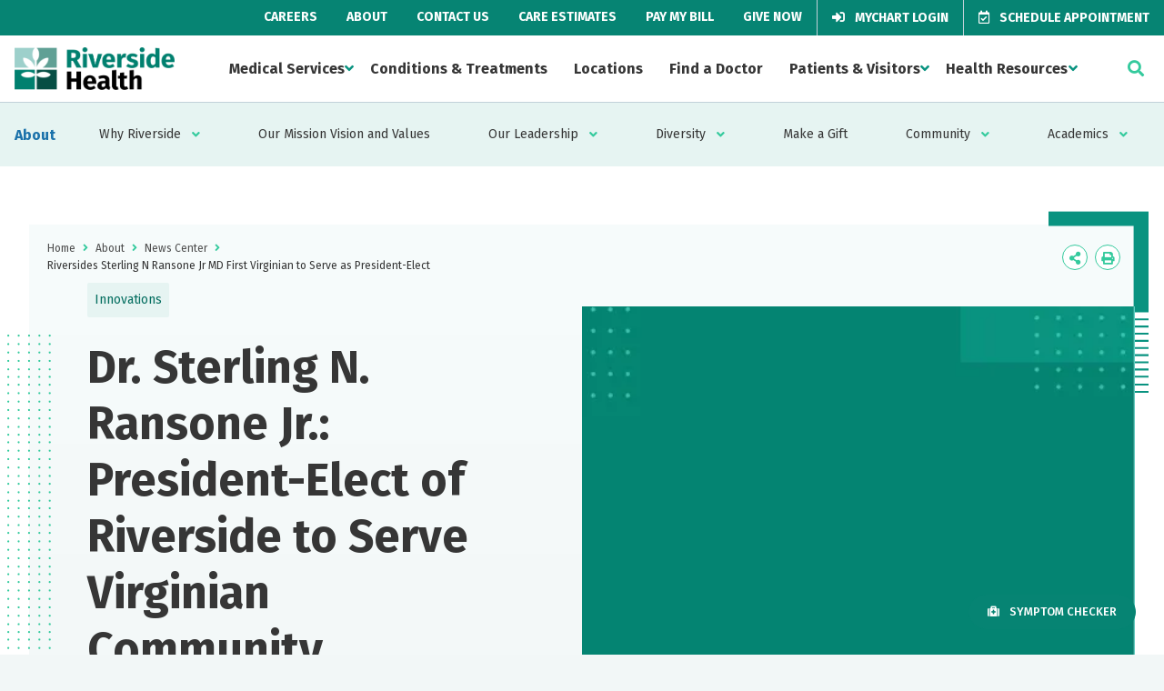

--- FILE ---
content_type: text/html; charset=utf-8
request_url: https://www.riversideonline.com/about/newscenter/innovations/riversides-sterling-n-ransone-jr-md-first-virginian-to-serve-as-president-elect
body_size: 8733
content:

<!DOCTYPE html>
<html lang="en" xmlns="http://www.w3.org/1999/xhtml">
<head>
    <link rel="preconnect" href="https://a1.b0e8.com">
    <link rel="preconnect" href="https://cdn1.b0e8.com">
    <link rel="preconnect" href="https://www.google-analytics.com">
    <link rel="preconnect" href="https://www.googletagmanager.com">
    <link rel="preconnect" href="https://fonts.gstatic.com">
    <link rel="preconnect" href="https://fonts.googleapis.com">
    <link rel="preconnect" href="https://stats.g.doubleclick.net">
    <link rel="preconnect" href="https://ixfd2-api.bc0a.com">

    <!-- Google Tag Manager -->
<script>(function(w,d,s,l,i){w[l]=w[l]||[];w[l].push({'gtm.start':
new Date().getTime(),event:'gtm.js'});var f=d.getElementsByTagName(s)[0],
j=d.createElement(s),dl=l!='dataLayer'?'&l='+l:'';j.async=true;j.src=
'https://www.googletagmanager.com/gtm.js?id='+i+dl;f.parentNode.insertBefore(j,f);
})(window,document,'script','dataLayer','GTM-PQGBTC4');</script>
<!-- End Google Tag Manager -->


<!--BE IXF: JavaScript begin-->
<!--Access to and use of BrightEdge AutoPilot - Self Connecting Pages is governed by the
			Infrastructure Product Terms located at: www.brightedge.com/infrastructure-product-terms.
			Customer acknowledges and agrees it has read, understands and agrees to be bound by the
			Infrastructure Product Terms. -->
<script src="https://cdn.bc0a.com/autopilot/f00000000290269/autopilot_sdk.js"></script>
<!--BE IXF: JavaScript end-->

    

    <script type="text/javascript">
        var apiUrl = "https://emi.riversideonline.com/";
    </script>

    <link rel="stylesheet" href="/assets/dist/css/main.min.css?v=20260120091457" />

    

    <script src="/assets/dist/js/jquery-3.5.1.min.js?v=20260120091457"></script>
    <script src="/assets/dist/js/sitecoreForms.min.js?v=20260120091457"></script>
    <script defer src="/assets/dist/js/libraries.min.js?v=20260120091457"></script>
    <script defer src="/assets/dist/js/main.min.js?v=20260120091457"></script>
    <script defer src="/assets/dist/js/runtime.min.js?v=20260120091457"></script>

    <meta charset="utf-8" />
    <meta http-equiv="X-UA-Compatible" content="IE=Edge,chrome=1" />
    <meta name="format-detection" content="telephone=no" />
    <meta name="viewport" content="width=device-width, height=device-height, initial-scale=1.0" />
    <meta name="msvalidate.01" content="3B81F2D862FFC6B6769AC263993E111D" />
    <meta name="referrer" content="origin">

        <link rel="canonical" href="https://www.riversideonline.com/about/newscenter/innovations/riversides-sterling-n-ransone-jr-md-first-virginian-to-serve-as-president-elect" />
        <meta name="og:url" content="https://www.riversideonline.com/about/newscenter/innovations/riversides-sterling-n-ransone-jr-md-first-virginian-to-serve-as-president-elect" />
            <link rel="alternate" hreflang="en" href="https://www.riversideonline.com/en/about/newscenter/innovations/riversides-sterling-n-ransone-jr-md-first-virginian-to-serve-as-president-elect" />

    <link rel="icon" type="image/png" href="/assets/public/favicon.ico" sizes="32x32" />

        <meta name="keywords" content="Riverside, Sterling N. Ransone Jr., MD, first Virginian, president-elect" />

        <meta name="description" content="As an AAFP board member, Ransone advocates on behalf of family physicians and patients across the country to inspire positive changes in the U.S. health care system." />

    <title>Historic Achievement: Dr. Sterling N. Ransone Jr.&#39;s Election as AAFP President-Elect</title>

    <meta name="tweettitle" content="Riversides Sterling N Ransone Jr MD First Virginian to Serve as President-Elect" />
    <meta name="silktide-cms" content="GSDjTi9BIWO/eYY0EjwHkEVvAHAlXJWdIm9s4lX1MiP/IELnVgsKM+/[base64]/79HrJJ00PdlzsPXIx/VZL6YKp+Dc0khxwMUKtFV7F2dN3qNb" />
    
    
        <meta name="og:title" content="Dr. Sterling N. Ransone Jr.: President-Elect of Riverside to Serve Virginian Community" />
        <meta name="twitter:title" content="Dr. Sterling N. Ransone Jr.: President-Elect of Riverside to Serve Virginian Community" />



        <meta name="og:description" content="Sterling N. Ransone Jr., M.D., FAAFP, a family physician at Riverside’s Fishing Bay Family Practice in Deltaville, Virginia, has been elected president-elect of the American Academy of Family Physicians, becoming the first Virginian to serve in this role." />
        <meta name="twitter:description" content="Sterling N. Ransone Jr., M.D., FAAFP, a family physician at Riverside’s Fishing Bay Family Practice in Deltaville, Virginia, has been elected president-elect of the American Academy of Family Physicians, becoming the first Virginian to serve in this role." />

</head>
<body>
    <!-- Google Tag Manager (noscript) -->
<noscript><iframe src="https://www.googletagmanager.com/ns.html?id=GTM-PQGBTC4"
height="0" width="0" style="display:none;visibility:hidden"></iframe></noscript>
<!-- End Google Tag Manager (noscript) -->
    


<body class="">
    <div class="c-subheader default ">
        <div class="c-subheader__subsite">
        </div>

        <!-- Utility Navigation -->
        <nav class="l-nav c-subheader__nav" role="navigation">
<ul class="l-nav__list">
    <li class="l-nav__item c-subheader__item ">
    <a href="/careers" class="l-nav__link c-subheader__link ">
    Careers
    </a><!--end c-primary-nav__link-->
    </li>
    <!-- end c-primary-nav__list__item -->
    <li class="l-nav__item c-subheader__item ">
    <a href="/about" class="l-nav__link c-subheader__link ">
    About
    </a><!--end c-primary-nav__link-->
    </li>
    <!-- end c-primary-nav__list__item -->
    <li class="l-nav__item c-subheader__item ">
    <a href="/contact-us" class="l-nav__link c-subheader__link ">
    Contact Us
    </a><!--end c-primary-nav__link-->
    </li>
    <!-- end c-primary-nav__list__item -->
    <li class="l-nav__item c-subheader__item ">
    <a href="/patients-and-visitors/care-estimates" class="l-nav__link c-subheader__link ">
    Care Estimates
    </a><!--end c-primary-nav__link-->
    </li>
    <!-- end c-primary-nav__list__item -->
    <li class="l-nav__item c-subheader__item ">
    <a href="/pay-my-bill" class="l-nav__link c-subheader__link ">
    Pay My Bill
    </a><!--end c-primary-nav__link-->
    </li>
    <!-- end c-primary-nav__list__item -->
    <li class="l-nav__item c-subheader__item ">
    <a href="https://riversideonline.com/give" class="l-nav__link c-subheader__link ">
    Give Now
    </a><!--end c-primary-nav__link-->
    </li>
    <!-- end c-primary-nav__list__item -->
    <li class="l-nav__item c-subheader__item ">
    <a href="https://mychart.riversideonline.com/Authentication/Login?%5Fga=2%2E34539297%2E1464258934%2E1600781000%2D514107928%2E1589985103" class="l-nav__link c-subheader__link c-subheader__link--btn">
    <em role="presentation" class="l-nav__icon fas fa-sign-in-alt"></em>
    MyChart Login
    </a><!--end c-primary-nav__link-->
    </li>
    <!-- end c-primary-nav__list__item -->
    <li class="l-nav__item c-subheader__item ">
    <a href="/appointments-and-referrals" class="l-nav__link c-subheader__link c-subheader__link--btn">
    <em role="presentation" class="l-nav__icon far fa-calendar-check"></em>
    Schedule Appointment
    </a><!--end c-primary-nav__link-->
    </li>
    <!-- end c-primary-nav__list__item -->
</ul>
<!-- end c-primary-nav__list -->
</nav>
    </div>

    
    <header class="c-header js-header default  " role="masthead">
        <div class="c-header__inner">
            <button class="c-header__toggle js-mobile-toggle" data-toggles=".c-header__nav">
                <span class="c-header__bar"></span>
                <span class="c-header__bar"></span>
                <span class="c-header__bar"></span>
                Menu
            </button>

                <div class="c-logo">
                    <a href="/" class="c-logo__link" rel="home">
                        <img loading="lazy" class="c-logo__img" height="38" width="176" src="/-/media/shared/logos/riverside_health_logo_svg.svg"
                             alt="Riverside Health" />
                    </a>
                </div>

            <div class="c-header__nav">
                <button class="c-header__mobile c-close-btn c-close-btn--fixed js-close-toggle">
                    <i class="fas fa-times"></i>
                </button>

                <div class="l-container c-header__mobile">
                    <div class="u-padding-top-large u-padding-bottom-large">
                        <h3 class="c-logo c-logo--mobile">
                            <a href="/" class="c-logo__link" rel="home">
                                <img loading="lazy" class="c-logo__img c-logo--mobile" height="38" width="176" src="/-/media/shared/logos/riverside_health_logo_svg.svg"
                                     alt="Riverside Health" />
                            </a>
                        </h3>
                    </div>
                </div>

                <nav class="l-nav " role="navigation">
                    <ul class="l-nav__list">
<li class="l-nav__item c-header__nav-item">
    <a href="https://www.riversideonline.com/medical-services" class="l-nav__link c-header__nav-link js-header-dropdown">Medical Services</a><!--end c-primary-nav__link-->
        <ul class="l-nav__dropdown c-header__dropdown">
<li class="c-header__nav-item">
    <a href="https://www.riversideonline.com/medical-services/cancer-care" class="l-nav__link c-header__nav-link">Cancer Care</a>
</li>
<li class="c-header__nav-item">
    <a href="https://www.riversideonline.com/medical-services/diagnostic-imaging" class="l-nav__link c-header__nav-link">Diagnostic Imaging</a>
</li>
<li class="c-header__nav-item">
    <a href="https://www.riversideonline.com/medical-services/gastroenterology" class="l-nav__link c-header__nav-link">Gastroenterology</a>
</li>
<li class="c-header__nav-item">
    <a href="https://www.riversideonline.com/medical-services/heart-and-vascular" class="l-nav__link c-header__nav-link">Heart and Vascular</a>
</li>
<li class="c-header__nav-item">
    <a href="https://www.riversideonline.com/medical-services/lifelong-health" class="l-nav__link c-header__nav-link">Lifelong Health</a>
</li>
<li class="c-header__nav-item">
    <a href="https://www.riversideonline.com/medical-services/mental-health" class="l-nav__link c-header__nav-link">Mental Health</a>
</li>
<li class="c-header__nav-item">
    <a href="https://www.riversideonline.com/medical-services/neurological-and-spine-institute" class="l-nav__link c-header__nav-link">Neurological and Spine Institute</a>
</li>
<li class="c-header__nav-item">
    <a href="https://www.riversideonline.com/medical-services/orthopedics" class="l-nav__link c-header__nav-link">Orthopedics</a>
</li>
<li class="c-header__nav-item">
    <a href="https://www.riversideonline.com/medical-services/primary-care" class="l-nav__link c-header__nav-link">Primary Care</a>
</li>
<li class="c-header__nav-item">
    <a href="https://www.riversideonline.com/medical-services/md-express-urgent-care" class="l-nav__link c-header__nav-link">Urgent Care</a>
</li>
<li class="c-header__nav-item">
    <a href="https://www.riversideonline.com/medical-services/womens-health" class="l-nav__link c-header__nav-link">Women&#39;s Health</a>
</li>
<li class="c-header__nav-item">
    <a href="https://www.riversideonline.com/medical-services/view-all-services" class="l-nav__link c-header__nav-link">View All Services</a>
</li>
        </ul>

</li>
<li class="l-nav__item c-header__nav-item">
    <a href="https://www.riversideonline.com/conditions-and-treatments" class="l-nav__link c-header__nav-link ">Conditions &amp; Treatments</a><!--end c-primary-nav__link-->
</li>
<li class="l-nav__item c-header__nav-item">
    <a href="https://www.riversideonline.com/locations" class="l-nav__link c-header__nav-link ">Locations</a><!--end c-primary-nav__link-->
</li>
<li class="l-nav__item c-header__nav-item">
    <a href="https://www.riversideonline.com/find-a-doctor" class="l-nav__link c-header__nav-link ">Find a Doctor</a><!--end c-primary-nav__link-->
</li>
<li class="l-nav__item c-header__nav-item">
    <a href="https://www.riversideonline.com/patients-and-visitors" class="l-nav__link c-header__nav-link js-header-dropdown">Patients &amp; Visitors</a><!--end c-primary-nav__link-->
        <ul class="l-nav__dropdown c-header__dropdown">
<li class="c-header__nav-item">
    <a href="https://www.riversideonline.com/patients-and-visitors/accepted-insurance" class="l-nav__link c-header__nav-link">Accepted Insurance</a>
</li>
<li class="c-header__nav-item">
    <a href="https://www.riversideonline.com/patients-and-visitors/care-estimates" class="l-nav__link c-header__nav-link">Care Estimates</a>
</li>
<li class="c-header__nav-item">
    <a href="https://www.riversideonline.com/patients-and-visitors/conflict-resolution" class="l-nav__link c-header__nav-link">Conflict Resolution</a>
</li>
<li class="c-header__nav-item">
    <a href="https://www.riversideonline.com/patients-and-visitors/patient-rights" class="l-nav__link c-header__nav-link">Patient Rights</a>
</li>
<li class="c-header__nav-item">
    <a href="https://www.riversideonline.com/patients-and-visitors/paying-for-healthcare-services" class="l-nav__link c-header__nav-link">Paying for Healthcare Services</a>
</li>
<li class="c-header__nav-item">
    <a href="https://www.riversideonline.com/patients-and-visitors/recognize-a-caregiver" class="l-nav__link c-header__nav-link">Recognize a Caregiver</a>
</li>
<li class="c-header__nav-item">
    <a href="https://www.riversideonline.com/patients-and-visitors/send-a-web-wish" class="l-nav__link c-header__nav-link">Send a Web Wish</a>
</li>
<li class="c-header__nav-item">
    <a href="https://www.riversideonline.com/patients-and-visitors/volunteer" class="l-nav__link c-header__nav-link">Volunteer</a>
</li>
        </ul>

</li>
<li class="l-nav__item c-header__nav-item">
    <a href="https://www.riversideonline.com/health-resources" class="l-nav__link c-header__nav-link js-header-dropdown">Health Resources</a><!--end c-primary-nav__link-->
        <ul class="l-nav__dropdown c-header__dropdown">
<li class="c-header__nav-item">
    <a href="https://www.riversideonline.com/health-resources/clinical-trials" class="l-nav__link c-header__nav-link">Clinical Trials</a>
</li>
<li class="c-header__nav-item">
    <a href="https://www.riversideonline.com/health-resources/events" class="l-nav__link c-header__nav-link">Events</a>
</li>
<li class="c-header__nav-item">
    <a href="https://www.riversideonline.com/health-resources/healthy-you-blogs" class="l-nav__link c-header__nav-link">Healthy You Blogs</a>
</li>
<li class="c-header__nav-item">
    <a href="https://www.riversideonline.com/health-resources/healthy-you-podcast" class="l-nav__link c-header__nav-link">Healthy You Podcast</a>
</li>
<li class="c-header__nav-item">
    <a href="https://www.riversideonline.com/health-resources/riverside-simulation-training-lab" class="l-nav__link c-header__nav-link">Riverside Simulation Training Lab</a>
</li>
<li class="c-header__nav-item">
    <a href="https://www.riversideonline.com/health-resources/symptom-checker" class="l-nav__link c-header__nav-link">Symptom Checker</a>
</li>
        </ul>

</li>
                    </ul>
                </nav>

                <div class="c-header__mobile">
<nav class="l-nav" role="navigation">
<ul class="l-nav__list">
    <li class="l-nav__item c-header__nav-item">
    <a href="/careers" class="l-nav__link c-header__nav-link c-header__nav-link--sub">
    Careers
    </a><!--end c-primary-nav__link-->
    </li>
    <!-- end c-primary-nav__list__item -->
    <li class="l-nav__item c-header__nav-item">
    <a href="/about" class="l-nav__link c-header__nav-link c-header__nav-link--sub">
    About
    </a><!--end c-primary-nav__link-->
    </li>
    <!-- end c-primary-nav__list__item -->
    <li class="l-nav__item c-header__nav-item">
    <a href="/contact-us" class="l-nav__link c-header__nav-link c-header__nav-link--sub">
    Contact Us
    </a><!--end c-primary-nav__link-->
    </li>
    <!-- end c-primary-nav__list__item -->
    <li class="l-nav__item c-header__nav-item">
    <a href="/patients-and-visitors/care-estimates" class="l-nav__link c-header__nav-link c-header__nav-link--sub">
    Care Estimate
    </a><!--end c-primary-nav__link-->
    </li>
    <!-- end c-primary-nav__list__item -->
    <li class="l-nav__item c-header__nav-item">
    <a href="/pay-my-bill" class="l-nav__link c-header__nav-link c-header__nav-link--sub">
    Pay My Bill
    </a><!--end c-primary-nav__link-->
    </li>
    <!-- end c-primary-nav__list__item -->
    <li class="l-nav__item c-header__nav-item">
    <a href="https://riversideonline.com/give" class="l-nav__link c-header__nav-link c-header__nav-link--sub">
    Give Now
    </a><!--end c-primary-nav__link-->
    </li>
    <!-- end c-primary-nav__list__item -->
    <li class="l-nav__item c-header__nav-item">
    <a href="https://mychart.riversideonline.com/Authentication/Login?%5Fga=2%2E34539297%2E1464258934%2E1600781000%2D514107928%2E1589985103" class="l-nav__link c-header__nav-link c-header__nav-link--sub">
    MyChart Login
    </a><!--end c-primary-nav__link-->
    </li>
    <!-- end c-primary-nav__list__item -->
    <li class="l-nav__item c-header__nav-item">
    <a href="/appointments-and-referrals" class="l-nav__link c-header__nav-link c-header__nav-link--sub">
    Schedule Appointment
    </a><!--end c-primary-nav__link-->
    </li>
    <!-- end c-primary-nav__list__item -->
    <li class="l-nav__item c-header__nav-item">
    <a href="/about/newscenter" class="l-nav__link c-header__nav-link c-header__nav-link--sub">
    News Center
    </a><!--end c-primary-nav__link-->
    </li>
    <!-- end c-primary-nav__list__item -->
</ul>
<!-- end c-primary-nav__list -->
</nav><!-- end c-primary-nav -->            </div>
<div class="l-container c-header__mobile">
<div class="u-margin-top-large u-margin-bottom-large">
<strong>Need Help?</strong>
<p>For help in finding a physician, making appointments and general information call Riverside Nurse.</p>
<a href="tel:1-800-675-6368" class="c-btn c-btn--primary   ">
<em class="c-btn__icon fas fa-phone-alt"></em>
1-800-675-6368
</a></div>
<!-- end c-btn -->
<strong>Follow Us Today</strong>
<nav role="navigation">
<ul class="l-icon-nav">
    <li class="l-icon-nav__item ">
        <a href="https://twitter.com/riverside" class="c-icon-btn fab fa-brands fa-x-twitter" target="_blank" rel="noopener">
<svg xmlns="http://www.w3.org/2000/svg" viewBox="0 0 512 512" style="height:0.75rem" class="social-icon-svg"><!--!Font Awesome Free 6.5.2 by @fontawesome - https://fontawesome.com License - https://fontawesome.com/license/free Copyright 2024 Fonticons, Inc.--><path d="M389.2 48h70.6L305.6 224.2 487 464H345L233.7 318.6 106.5 464H35.8L200.7 275.5 26.8 48H172.4L272.9 180.9 389.2 48zM364.4 421.8h39.1L151.1 88h-42L364.4 421.8z"/></svg>
         <span class="u-is-vishidden">Twitter</span>
    </a>
    </li>
    <!-- end c-primary-nav__list__item -->
    <li class="l-icon-nav__item ">
    <a href="https://facebook.com/riversidehealth" class="c-icon-btn fab fa-facebook-f" target="_blank" rel="noopener">
    <span class="u-is-vishidden">Facebook</span>
    </a>
    </li>
    <!-- end c-primary-nav__list__item -->
    <li class="l-icon-nav__item ">
    <a href="https://www.linkedin.com/company/riverside-health-system" class="c-icon-btn fab fa-linkedin-in" target="_blank" rel="noopener">
    <span class="u-is-vishidden">LinkedIn</span>
    </a>
    </li>
    <!-- end c-primary-nav__list__item -->
    <li class="l-icon-nav__item ">
    <a href="https://instagram.com/riversidehealth" class="c-icon-btn fab fa-instagram" target="_blank" rel="noopener">
    <span class="u-is-vishidden">Instagram</span>
    </a>
    </li>
    <!-- end c-primary-nav__list__item -->
    <li class="l-icon-nav__item ">
    <a href="https://youtube.com/riversideonlinetv" class="c-icon-btn fab fa-youtube" target="_blank" rel="noopener">
    <span class="u-is-vishidden">YouTube</span>
    </a>
    </li>
    <!-- end c-primary-nav__list__item -->
</ul>
<!-- end c-primary-nav__list -->
</nav><!-- end c-primary-nav -->
</div>
            </div>

                <button class="c-header__toggle c-header__toggle--xl js-mobile-toggle" data-toggles=".c-header__search">
                <i class="fas fa-search"></i>
            </button>

            <div class="c-header__search">
                <div class="c-simple-search ">
 <label for="txtSiteSearch" class="u-is-vishidden">Search...</label>
                    <input type="search" id="txtSiteSearch" class="c-simple-search__input c-search-form__input" placeholder="Search..." />
                    <button id="btnSiteSearch" class="c-btn c-btn--primary c-btn--small c-btn--noshadow " type="submit" aria-label="click to search the site">
                        <i class="fas fa-search"></i>
                    </button>
                </div>
                <button class="c-header__mobile-xl c-close-btn c-close-btn--link js-close-toggle">
                    <i class="fas fa-times"></i>
                </button>
            </div>
        </div>
    </header>


    

    <div class="c-subnav ">
            <a href="https://www.riversideonline.com/about" class="c-subnav__title js-subnav-trigger l-nav__parent">About</a>

        <nav class="l-nav c-subnav__nav" role="navigation">
            <ul class="l-nav__list">
            <li class="l-nav__item  l-nav__item--children">
                <a href="https://www.riversideonline.com/about/why-riverside" class="l-nav__link">Why Riverside</a>
                    <ul class="l-nav__dropdown">
        <li class="l-nav__item">
            <a href="https://www.riversideonline.com/about/why-riverside/accreditations" class="l-nav__link">Accreditations</a>
        </li>
        <li class="l-nav__item">
            <a href="https://www.riversideonline.com/about/why-riverside/annual-nursing-reports" class="l-nav__link">Annual Nursing Reports</a>
        </li>
        <li class="l-nav__item">
            <a href="https://www.riversideonline.com/about/why-riverside/awards-and-recognition" class="l-nav__link">Awards and Recognition</a>
        </li>
        <li class="l-nav__item">
            <a href="https://www.riversideonline.com/about/why-riverside/cancer-care" class="l-nav__link">Cancer Care</a>
        </li>
        <li class="l-nav__item">
            <a href="https://www.riversideonline.com/about/why-riverside/community-support" class="l-nav__link">Community Support</a>
        </li>
        <li class="l-nav__item">
            <a href="https://www.riversideonline.com/about/why-riverside/innovation" class="l-nav__link">Innovation</a>
        </li>
        <li class="l-nav__item">
            <a href="https://www.riversideonline.com/about/why-riverside/quality-and-safety" class="l-nav__link">Quality and Safety</a>
        </li>
        <li class="l-nav__item">
            <a href="https://www.riversideonline.com/about/why-riverside/stroke-care" class="l-nav__link">Stroke Care</a>
        </li>
        <li class="l-nav__item">
            <a href="https://www.riversideonline.com/about/why-riverside/top-rated-providers" class="l-nav__link">Top Rated Providers</a>
        </li>
                    </ul>

            </li>
            <li class="l-nav__item ">
                <a href="https://www.riversideonline.com/about/our-mission-vision-and-values" class="l-nav__link">Our Mission Vision and Values</a>
            </li>
            <li class="l-nav__item  l-nav__item--children">
                <a href="https://www.riversideonline.com/about/our-leadership" class="l-nav__link">Our Leadership</a>
                    <ul class="l-nav__dropdown">
        <li class="l-nav__item">
            <a href="https://www.riversideonline.com/about/our-leadership/michael-dacey" class="l-nav__link">Dr. Michael Dacey, CEO</a>
        </li>
        <li class="l-nav__item">
            <a href="https://www.riversideonline.com/about/our-leadership/frankye-myers-cne" class="l-nav__link">Frankye Myers, CNE</a>
        </li>
                    </ul>

            </li>
            <li class="l-nav__item  l-nav__item--children">
                <a href="https://www.riversideonline.com/about/diversity" class="l-nav__link">Diversity</a>
                    <ul class="l-nav__dropdown">
        <li class="l-nav__item">
            <a href="https://www.riversideonline.com/about/diversity/our-community" class="l-nav__link">Our Community</a>
        </li>
        <li class="l-nav__item">
            <a href="https://www.riversideonline.com/about/diversity/our-dei-leadership" class="l-nav__link">Our DEI Leadership</a>
        </li>
        <li class="l-nav__item">
            <a href="https://www.riversideonline.com/about/diversity/our-patients" class="l-nav__link">Our Patients</a>
        </li>
        <li class="l-nav__item">
            <a href="https://www.riversideonline.com/about/diversity/our-supplier-diversity" class="l-nav__link">Our Supplier Diversity</a>
        </li>
        <li class="l-nav__item">
            <a href="https://www.riversideonline.com/about/diversity/our-team-members-residencies-and-students" class="l-nav__link">Our Team Members Residencies and Students</a>
        </li>
                    </ul>

            </li>
            <li class="l-nav__item ">
                <a href="https://www.riversideonline.com/about/foundation" class="l-nav__link">Make a Gift</a>
            </li>
            <li class="l-nav__item  l-nav__item--children">
                <a href="https://www.riversideonline.com/about/community" class="l-nav__link">Community</a>
                    <ul class="l-nav__dropdown">
        <li class="l-nav__item">
            <a href="https://www.riversideonline.com/about/community/riverside-alumni" class="l-nav__link">Riverside Alumni</a>
        </li>
        <li class="l-nav__item">
            <a href="https://www.riversideonline.com/about/community/community-health-needs-assessments" class="l-nav__link">Community Health Needs Assessments</a>
        </li>
        <li class="l-nav__item">
            <a href="https://www.riversideonline.com/about/community/community-benefit-event-application" class="l-nav__link">Community Benefit Event Application</a>
        </li>
        <li class="l-nav__item">
            <a href="https://www.riversideonline.com/about/community/sponsorship-support" class="l-nav__link">Sponsorship Support</a>
        </li>
                    </ul>

            </li>
            <li class="l-nav__item  l-nav__item--children">
                <a href="https://www.riversideonline.com/about/academics" class="l-nav__link">Academics</a>
                    <ul class="l-nav__dropdown">
        <li class="l-nav__item">
            <a href="https://www.riversideonline.com/about/academics/graduate-medical-education" class="l-nav__link">Graduate Medical Education</a>
        </li>
        <li class="l-nav__item">
            <a href="https://www.riversideonline.com/about/academics/pharmacy-residencies" class="l-nav__link">Pharmacy Residencies</a>
        </li>
        <li class="l-nav__item">
            <a href="https://www.riversideonline.com/about/academics/medical-student-rotations" class="l-nav__link">Medical Student Rotations </a>
        </li>
        <li class="l-nav__item">
            <a href="https://www.riversideonline.com/about/academics/app-students" class="l-nav__link">APP Students</a>
        </li>
        <li class="l-nav__item">
            <a href="https://www.riversideonline.com/about/academics/riverside-college-of-health-sciences" class="l-nav__link">Riverside College of Health Sciences</a>
        </li>
        <li class="l-nav__item">
            <a href="https://www.riversideonline.com/about/academics/additional-programs-and-externships" class="l-nav__link">Additional Programs and Externships</a>
        </li>
        <li class="l-nav__item">
            <a href="https://www.riversideonline.com/about/academics/contact-us" class="l-nav__link">Contact Us</a>
        </li>
                    </ul>

            </li>
            </ul>
        </nav>
    </div>




    



    
    <div class="c-notification__block">
    </div>



    
    <div class="c-notification__block">
    </div>




    <div class="">
            <section class="c-hero">
        <div class="l-container">
            <div class="c-hero__inner">
                
<div class="l-page-tools">
    <ul class="c-breadcrumbs">
                                <li class="c-breadcrumbs__item"><a href="https://www.riversideonline.com/">Home</a></li>
                                <li class="c-breadcrumbs__item"><span aria-hidden="true"></span></li>
                                <li class="c-breadcrumbs__item"><a href="https://www.riversideonline.com/about">About</a></li>
                                <li class="c-breadcrumbs__item"><span aria-hidden="true"></span></li>
                                <li class="c-breadcrumbs__item"><a href="https://www.riversideonline.com/about/newscenter">News Center</a></li>
                                <li class="c-breadcrumbs__item"><span aria-hidden="true"></span></li>
                        <li class="c-breadcrumbs__item">Riversides Sterling N Ransone Jr MD First Virginian to Serve as President-Elect</li>

    </ul>

    <ul class="l-icon-nav">
    <li class="l-icon-nav__item c-share">
        <a href="#" class="c-icon-btn fas fa-share-alt c-share__trigger js-share">
            <span class="u-is-vishidden">Icon Label</span>
        </a>
        <ul class="l-icon-nav l-icon-nav--vert c-share__dropdown">
            <li class="l-icon-nav__item c-share__item">
                <a href="#" class="c-icon-btn fab fa-facebook-f c-icon-btn--facebook">
                    <span class="u-is-vishidden">Icon Label</span>
                </a>
            </li>
            <li class="l-icon-nav__item c-share__item">
                <a href="#" id="twblog" class="c-icon-btn fab fa-brands fa-x-twitter" target="_blank" rel="noopener">
                    <svg xmlns="http://www.w3.org/2000/svg" viewBox="0 0 512 512" class="social-icon-svg">
                        <path d="M389.2 48h70.6L305.6 224.2 487 464H345L233.7 318.6 106.5 464H35.8L200.7 275.5 26.8 48H172.4L272.9 180.9 389.2 48zM364.4 421.8h39.1L151.1 88h-42L364.4 421.8z" />
                    </svg>
                    <span class="u-is-vishidden">Twitter</span>
                </a>
            </li>
            <li class="l-icon-nav__item c-share__item">
                <a href="#" class="c-icon-btn fas fa-envelope c-icon-btn--general">
                    <span class="u-is-vishidden">Icon Label</span>
                </a>
            </li>
        </ul>
    </li>
    <li class="l-icon-nav__item">
        <a href="#" class="c-icon-btn fas fa-print js-print">
            <span class="u-is-vishidden">Icon Label</span>
        </a>
    </li>
</ul>
</div>

                <div class="c-hero__content c-hero__content--left">
                        <span class="c-hero__tag">Innovations</span>

                    <h1 class="c-hero__title">Dr. Sterling N. Ransone Jr.: President-Elect of Riverside to Serve Virginian Community</h1>

                        <span class="c-hero__date"><i class="far fa-clock"></i>October 28, 2020</span>
                </div>

                    <div class="c-hero__image">
                        <img loading="lazy" src="/assets/images/defaultNewsImage.jpg" width="" height="" alt="Dr. Sterling N. Ransone Jr.: President-Elect of Riverside to Serve Virginian Community" title="Dr. Sterling N. Ransone Jr.: President-Elect of Riverside to Serve Virginian Community" />
                    </div>
            </div>
        </div>
    </section>


        <div class="l-container">
            <main class="l-major-minor main default l-custom">
                <article class="l-major-minor__main">
                    <div class="l-content-holder" id="divcontent">
                            <div class="c-text-passage">
        <p><img src="/-/media/about/news-center/riverside-s-sterling-ransone-m.jpg" style="height: 490.222px; width: 701.333px;" alt="Riverside’s Sterling Ransone, M.D., Named President-Elect of AAFP" /></p>
<p>Sterling N. Ransone Jr., M.D., FAAFP, a family physician at Riverside&rsquo;s Fishing Bay Family Practice in Deltaville, Virginia, has been elected president-elect of the American Academy of Family Physicians, becoming the first Virginian to serve in this role.</p>
<p>&ldquo;I&rsquo;m excited about serving in this capacity and looking forward to helping ensure there is a family physician for every patient in every community,&rdquo; Ransone said, highlighting his campaign emphasis on expanding health care into rural regions to ensure all patients have access to the care they deserve.</p>
<p>The Academy represents 136,700 physicians and medical students nationwide. As an Academy board member, Ransone advocates on behalf of family physicians and patients across the country to inspire positive changes in the U.S. health care system.</p>
<p>To reach the goal of having a family physician for every patient, Ransone said, &ldquo;we&rsquo;re trying to get at least 25% of medical school graduates to go into family medicine by 2030. By increasing the pipeline we have a better shot at getting those family doctors in every community, especially rural communities.&rdquo;</p>
<p>Having grown up in a rural community and chosen to practice in a rural community, Ransone said, &ldquo;I have seen and understand firsthand how important it is to get care into our rural communities.&rdquo;</p>
<p>Especially today.</p>
<p>&ldquo;The pandemic has really shone a light on the plight of rural health care providers,&rdquo; Ransone said. &ldquo;There are smaller, independent family practices that had to shut down completely as a result of the pandemic, a time when patients need their access to medical care more than ever. I was really proud of our group, of Riverside, for keeping our offices open. But that was not the case for everyone.&rdquo;</p>
<p>The pandemic also highlighted the importance of ensuring developments in technology and access to broadband continue to reach rural regions to ensure patients can access providers via video visits and other telehealth options.</p>
<p>&ldquo;We can do 21st century house calls with patients thanks to technology, but we need to ensure patients have that technology access and that Congress continues to allow those types of visits with providers to be paid for,&rdquo; Ransone said. &ldquo;If we can get broadband to a lot of my elderly patients, for example, there is a lot that can be done electronically to help them manage chronic illnesses.&rdquo;</p>
<p>Ransone is a third-generation family physician and has practiced rural medicine for more than 20 years.</p>
<p>He earned his Bachelor of Science and Master of Science degrees in biology from the College of William &amp; Mary, and then earned his medical degree from the Medical College of Virginia of Virginia Commonwealth University. He completed his internship and residency at a Riverside family practice in Newport News.</p>
<p>Ransone is board certified by the American Board of Family Medicine and has the Academy Degree of Fellow, an earned degree awarded to family physicians for distinguished service and continuing medical education.</p>
<p>In addition to his work at Fishing Bay Family Practice, Ransone is an assistant clinical professor of family medicine and population health at Virginia Commonwealth University. He previously held the role of chief resident of family medicine with Riverside.</p>
<p>A member of the Academy since 1995, Ransone served as a Virginia delegate to the Academy&rsquo;s Congress of Delegates.</p>
<p>Ransone is a former president of the Medical Society of Virginia, chair of Medical Society of Virginia Political Action Committee, and president of the Mid-Tidewater Medical Society. He is a winner of both the Medical Society of Virginia Advocacy Hero Award and the Holland Award for political service. He is currently a delegate to the American Medical Association&rsquo;s House of Delegates and has served on several committees and panels. He has also spoken nationally on various clinical and advocacy topics.</p>
<p><em>Published: October 28, 2020</em></p>
    </div>

                    </div>
                </article>

                <aside class="l-major-minor__side l-sidebar">
                    

    <div>
    </div>
<div class="l-sidebar__item">
    <div class="l-card ">
        <span class="l-sidebar__item-title">Share this article</span>
        <p>Share this profile on social media or email it.</p>
        <ul class="l-icon-nav">
            <li class="l-icon-nav__item">
                <a href="#" class="c-icon-btn fab fa-facebook-f" id="fbblog">
                    <span class="u-is-vishidden">Icon Label</span>
                </a>
            </li>
            <li class="l-icon-nav__item">
                <a href="#" id="twblog" class="c-icon-btn fab fa-brands fa-x-twitter" target="_blank" rel="noopener">
                    <svg xmlns="http://www.w3.org/2000/svg" viewBox="0 0 512 512" class="social-icon-svg">
                        <path d="M389.2 48h70.6L305.6 224.2 487 464H345L233.7 318.6 106.5 464H35.8L200.7 275.5 26.8 48H172.4L272.9 180.9 389.2 48zM364.4 421.8h39.1L151.1 88h-42L364.4 421.8z" />
                    </svg>
                    <span class="u-is-vishidden">Twitter</span>
                </a>
            </li>
            <li class="l-icon-nav__item">
                <a href="#" class="c-icon-btn fas fa-envelope" id="mblog">
                    <span class="u-is-vishidden">Icon Label</span>
                </a>
            </li>
        </ul>
    </div>
</div>



                </aside>
            </main>
        </div>

            <section class="l-container related-articles">
        <h2>Related News</h2>
        <div class="l-grid l-grid--2up">
                <div class="l-grid--card">
                    <div class="l-grid--card__inner">
                            <span class="category">Innovations</span>
                            <span class="category">System</span>

                        <a href="https://www.riversideonline.com/about/newscenter/system/new-rehabilitation-technology-offers-support-for-those-relearning-to-walk">
                            <h5 class="c-tl-card__title">New Rehabilitation Technology Offers Support for those Relearning to Walk</h5>
                        </a>

                            <span class="spotlight-card__date"><i class="far fa-clock"></i>January 07, 2025</span>

                            <p>Riverside Physical Therapy offers innovative rehabilitation for patients recovering from...</p>
                    </div>
                </div>
                <div class="l-grid--card">
                    <div class="l-grid--card__inner">
                            <span class="category">Innovations</span>
                            <span class="category">System</span>

                        <a href="https://www.riversideonline.com/about/newscenter/innovations/riverside-health-earns-2024-chime-digital-health-most-wired-recognition-for-20th-consecutive-year">
                            <h5 class="c-tl-card__title">Riverside Health Earns 2024 CHIME Digital Health Most Wired Recognition for 20th Consecutive Year</h5>
                        </a>

                            <span class="spotlight-card__date"><i class="far fa-clock"></i>November 07, 2024</span>

                            <p>Riverside achieved Level 8 certification, using technology to drive further improvements in...</p>
                    </div>
                </div>
        </div>
    </section>

    </div>

    <footer class="c-footer" role="contentinfo">
<div class="c-footer__top">
<div class="l-container c-footer__grid">
<div class="c-footer__col c-footer__col--bordered">
<h3 class="c-logo c-logo--footer">
<a href="/" class="c-logo__link" rel="home">
<img class="c-logo__img" height="38" width="176" src="/-/media/shared/logos/riverside_health_logo_reverse_svg.svg" alt="Riverside Health" />
</a><!--end c-logo__link-->
</h3>
<!--end c-logo-->
<p>Our mission to care for others as we would care for those we love drives us to support a number of health, education and community programs.</p>
<nav class="c-footer__social" role="navigation">
<ul class="l-icon-nav">
    <li class="l-icon-nav__item ">
    <a href="https://twitter.com/riverside" class="c-icon-btn fab fa-brands fa-x-twitter" target="_blank" rel="noopener">
    <svg xmlns="http://www.w3.org/2000/svg" viewbox="0 0 512 512" style="height:0.75rem;" class="social-icon-svg"><!--!Font Awesome Free 6.5.2 by @fontawesome - https://fontawesome.com License - https://fontawesome.com/license/free Copyright 2024 Fonticons, Inc.-->
    <path d="M389.2 48h70.6L305.6 224.2 487 464H345L233.7 318.6 106.5 464H35.8L200.7 275.5 26.8 48H172.4L272.9 180.9 389.2 48zM364.4 421.8h39.1L151.1 88h-42L364.4 421.8z"></path>
    </svg>
    <span class="u-is-vishidden">Twitter</span>
    </a>
    </li>
    <!-- end c-primary-nav__list__item -->
    <li class="l-icon-nav__item ">
    <a href="https://facebook.com/riversidehealth" class="c-icon-btn fab fa-facebook-f" target="_blank" rel="noopener">
    <span class="u-is-vishidden">Facebook</span>
    </a>
    </li>
    <!-- end c-primary-nav__list__item -->
    <li class="l-icon-nav__item ">
    <a href="https://www.linkedin.com/company/riverside-health-system" class="c-icon-btn fab fa-linkedin-in" target="_blank" rel="noopener">
    <span class="u-is-vishidden">LinkedIn</span>
    </a>
    </li>
    <!-- end c-primary-nav__list__item -->
    <li class="l-icon-nav__item ">
    <a href="https://instagram.com/riversidehealth" class="c-icon-btn fab fa-instagram" target="_blank" rel="noopener">
    <span class="u-is-vishidden">Instagram</span>
    </a>
    </li>
    <!-- end c-primary-nav__list__item -->
    <li class="l-icon-nav__item ">
    <a href="https://youtube.com/riversideonlinetv" class="c-icon-btn fab fa-youtube" target="_blank" rel="noopener">
    <span class="u-is-vishidden">YouTube</span>
    </a>
    </li>
    <!-- end c-primary-nav__list__item -->
</ul>
<!-- end c-primary-nav__list -->
</nav><!-- end c-primary-nav -->
</div>
<div class="c-footer__col c-footer__col--bordered">
<ul class="c-footer-nav">
    <li class="c-footer-nav__item"><a href="/about/newscenter" class="c-footer-nav__link">News Center</a></li>
    <li class="c-footer-nav__item"><a href="/riverside-nurse" class="c-footer-nav__link">Nursing Recruitment &amp; Resources</a></li>
    <li class="c-footer-nav__item"><a href="/patients-and-visitors/paying-for-healthcare-services" class="c-footer-nav__link">Price Transparency</a></li>
    <li class="c-footer-nav__item"><a href="/provider-recruitment" class="c-footer-nav__link">Provider Recruitment &amp; Engagement</a></li>
    <li class="c-footer-nav__item"><a href="/foundation" class="c-footer-nav__link">Riverside Foundation</a></li>
    <!--end c-footer-nav-->
</ul>
</div>
<div class="c-footer__col">
<p><strong>Need Help?</strong></p>
<p>For help in finding a physician, making appointments and general information call Riverside Nurse.</p>
<div class="c-btn__inner"><a href="tel:8006756368" class="c-btn c-btn--secondary    ">
<em class="c-btn__icon fas fa-phone-alt"></em>
1-800-675-6368
</a></div>
<!--end c-btn__inner-->
<!-- end c-btn -->
</div>
</div>
</div>
<!--BE IXF: The following <div> block needs to be placed in the location where the link block will be displayed-->
<!--BE IXF: For your website, the location is   -->
<div class="be-ix-link-block"><!--Link Block Target Div--></div>
<!--BE IXF: end -->
<div class="c-footer__bottom">
<div class="l-container c-footer__grid">
<ul class="c-footer-nav c-footer-nav--inline">
    <li class="c-footer-nav__item"><a class="c-footer-nav__link" href="/patients-and-visitors/patient-rights/notice-of-privacy">Privacy Policy</a></li>
    <li class="c-footer-nav__item"><a class="c-footer-nav__link" href="/patients-and-visitors/patient-rights/nondiscrimination-and-accessibility">Non-Discrimination Policy</a></li>
    <li class="c-footer-nav__item"><a class="c-footer-nav__link" href="/patients-and-visitors/patient-rights/web-privacy-policy">Web Privacy Policy</a></li>
</ul>
<span>&copy;2025 - Riverside Health  |   All right reserved</span>
</div>
</div>
<div class="c-footer__toolbar">
<a id="showSchedAppt" class="c-covid-popup__trigger" href="https://mychart.riversideonline.com/mychart/openscheduling" style="display:none;"> <em class="fa fa-medkit"></em> <span>Schedule Appointment</span></a>
<a id="showSymptomChecker" class="c-covid-popup__trigger" href="/health-resources/symptom-checker"> <em class="fa fa-medkit"></em> <span> Symptom Checker</span></a>
<a href="#" id="showContactUs" class="c-contact-popup__trigger" style="display:none;"> <em class="fas fa-mobile-alt"></em> <span>Contact Us</span></a>
</div>
</footer>
    <script defer src="/assets/js/custom.js?v=20260120091454"></script>
</body>
</body>
</html>

--- FILE ---
content_type: image/svg+xml
request_url: https://www.riversideonline.com/assets/images/imagePattern_squareAndLines.svg
body_size: 626
content:
<?xml version="1.0" encoding="UTF-8"?>
<svg width="109px" height="195px" viewBox="0 0 109 195" version="1.1" xmlns="http://www.w3.org/2000/svg" xmlns:xlink="http://www.w3.org/1999/xlink">
    <title>imagePattern_squareAndLines</title>
    <defs>
        <path d="M16,-1.42108547e-14 L16,180.019 L108.237455,180.019641 L108.237455,195.673794 L0.0575766437,195.673794 L0.057,195.65 L-1.98951966e-13,195.65086 L-1.98951966e-13,-1.42108547e-14 L16,-1.42108547e-14 Z" id="path-1"></path>
    </defs>
    <g id="07-Design---Set-1-Homepage" stroke="none" stroke-width="1" fill="none" fill-rule="evenodd">
        <g id="Desktop-" transform="translate(-710.000000, -492.000000)">
            <g id="Group-9-Copy-2" transform="translate(710.000000, 104.000000)">
                <g id="imagePattern_squareAndLines" transform="translate(0.000000, 387.000000)">
                    <mask id="mask-2" fill="white">
                        <use xlink:href="#path-1"></use>
                    </mask>
                    <g id="Mask"></g>
                    <g id="Group-24" mask="url(#mask-2)">
                        <g transform="translate(0.000000, 0.500000)">
                            <g id="Line-Accent" stroke-width="1" fill="none" stroke-linecap="square">
                                <line x1="0.162037037" y1="79.2317073" x2="34.837963" y2="79.2317073" id="Line-4" stroke="#099380" stroke-width="2"></line>
                                <line x1="0.162037037" y1="71.5487805" x2="34.837963" y2="71.5487805" id="Line-4" stroke="#099380" stroke-width="2"></line>
                                <line x1="0.162037037" y1="63.8658537" x2="34.837963" y2="63.8658537" id="Line-4" stroke="#099380" stroke-width="2"></line>
                                <line x1="0.162037037" y1="56.1829268" x2="34.837963" y2="56.1829268" id="Line-4-Copy" stroke="#099380" stroke-width="2"></line>
                                <line x1="0.162037037" y1="48.5" x2="34.837963" y2="48.5" id="Line-4-Copy-2" stroke="#099380" stroke-width="2"></line>
                                <line x1="0.162037037" y1="40.8170732" x2="34.837963" y2="40.8170732" id="Line-4-Copy-3" stroke="#099380" stroke-width="2"></line>
                                <line x1="0.162037037" y1="33.1341463" x2="34.837963" y2="33.1341463" id="Line-4-Copy-4" stroke="#099380" stroke-width="2"></line>
                                <line x1="0.162037037" y1="25.4512195" x2="34.837963" y2="25.4512195" id="Line-4-Copy-5" stroke="#099380" stroke-width="2"></line>
                                <line x1="0.162037037" y1="17.7682927" x2="34.837963" y2="17.7682927" id="Line-4-Copy-6" stroke="#099380" stroke-width="2"></line>
                                <line x1="0.162037037" y1="9.23170732" x2="34.837963" y2="9.23170732" id="Line-4" stroke="#099380" stroke-width="2"></line>
                                <line x1="0.162037037" y1="1.54878049" x2="34.837963" y2="1.54878049" id="Line-4" stroke="#099380" stroke-width="2"></line>
                            </g>
                            <rect id="Rectangle" fill="#099380" x="-1.42108547e-14" y="86.8752028" width="108.249594" height="108.249594"></rect>
                        </g>
                    </g>
                </g>
            </g>
        </g>
    </g>
</svg>

--- FILE ---
content_type: application/x-javascript
request_url: https://www.riversideonline.com/assets/dist/js/libraries.min.js?v=20260120091457
body_size: 170612
content:
(function(n){"use strict";typeof define=="function"&&define.amd?define(["jquery"],n):n(jQuery)})(function(n){"use strict";function o(n){return n==null?n+"":typeof n=="object"?v[ct.call(n)]||"object":typeof n}function h(n,t,i){var r=k[t.type]||{};return n==null?i||!t.def?null:t.def:(n=r.floor?~~n:parseFloat(n),isNaN(n))?t.def:r.mod?(n+r.mod)%r.mod:Math.min(r.max,Math.max(0,n))}function nt(n){var f=t(),e=f._rgba=[];return(n=n.toLowerCase(),r(at,function(t,i){var r,s=i.re.exec(n),h=s&&i.parse(s),o=i.space||"rgba";if(h)return r=f[o](h),f[u[o].cache]=r[u[o].cache],e=f._rgba=r._rgba,!1}),e.length)?(e.join()==="0,0,0,0"&&i.extend(e,s.transparent),f):s[n]}function y(n,t,i){return(i=(i+1)%1,i*6<1)?n+(t-n)*i*6:i*2<1?t:i*3<2?n+(t-n)*(2/3-i)*6:n}function yt(n){for(var t=n.css("visibility");t==="inherit";)n=n.parent(),t=n.css("visibility");return t==="visible"}function kt(n){for(var t,i;n.length&&n[0]!==document;){if(t=n.css("position"),(t==="absolute"||t==="relative"||t==="fixed")&&(i=parseInt(n.css("zIndex"),10),!isNaN(i)&&i!==0))return i;n=n.parent()}return 0}function ut(){this._curInst=null;this._keyEvent=!1;this._disabledInputs=[];this._datepickerShowing=!1;this._inDialog=!1;this._mainDivId="ui-datepicker-div";this._inlineClass="ui-datepicker-inline";this._appendClass="ui-datepicker-append";this._triggerClass="ui-datepicker-trigger";this._dialogClass="ui-datepicker-dialog";this._disableClass="ui-datepicker-disabled";this._unselectableClass="ui-datepicker-unselectable";this._currentClass="ui-datepicker-current-day";this._dayOverClass="ui-datepicker-days-cell-over";this.regional=[];this.regional[""]={closeText:"Done",prevText:"Prev",nextText:"Next",currentText:"Today",monthNames:["January","February","March","April","May","June","July","August","September","October","November","December"],monthNamesShort:["Jan","Feb","Mar","Apr","May","Jun","Jul","Aug","Sep","Oct","Nov","Dec"],dayNames:["Sunday","Monday","Tuesday","Wednesday","Thursday","Friday","Saturday"],dayNamesShort:["Sun","Mon","Tue","Wed","Thu","Fri","Sat"],dayNamesMin:["Su","Mo","Tu","We","Th","Fr","Sa"],weekHeader:"Wk",dateFormat:"mm/dd/yy",firstDay:0,isRTL:!1,showMonthAfterYear:!1,yearSuffix:"",selectMonthLabel:"Select month",selectYearLabel:"Select year"};this._defaults={showOn:"focus",showAnim:"fadeIn",showOptions:{},defaultDate:null,appendText:"",buttonText:"...",buttonImage:"",buttonImageOnly:!1,hideIfNoPrevNext:!1,navigationAsDateFormat:!1,gotoCurrent:!1,changeMonth:!1,changeYear:!1,yearRange:"c-10:c+10",showOtherMonths:!1,selectOtherMonths:!1,showWeek:!1,calculateWeek:this.iso8601Week,shortYearCutoff:"+10",minDate:null,maxDate:null,duration:"fast",beforeShowDay:null,beforeShow:null,onSelect:null,onChangeMonthYear:null,onClose:null,onUpdateDatepicker:null,numberOfMonths:1,showCurrentAtPos:0,stepMonths:1,stepBigMonths:12,altField:"",altFormat:"",constrainInput:!0,showButtonPanel:!1,autoSize:!1,disabled:!1};n.extend(this._defaults,this.regional[""]);this.regional.en=n.extend(!0,{},this.regional[""]);this.regional["en-US"]=n.extend(!0,{},this.regional.en);this.dpDiv=ft(n("<div id='"+this._mainDivId+"' class='ui-datepicker ui-widget ui-widget-content ui-helper-clearfix ui-corner-all'><\/div>"))}function ft(t){var i="button, .ui-datepicker-prev, .ui-datepicker-next, .ui-datepicker-calendar td a";return t.on("mouseout",i,function(){n(this).removeClass("ui-state-hover");this.className.indexOf("ui-datepicker-prev")!==-1&&n(this).removeClass("ui-datepicker-prev-hover");this.className.indexOf("ui-datepicker-next")!==-1&&n(this).removeClass("ui-datepicker-next-hover")}).on("mouseover",i,et)}function et(){n.datepicker._isDisabledDatepicker(f.inline?f.dpDiv.parent()[0]:f.input[0])||(n(this).parents(".ui-datepicker-calendar").find("a").removeClass("ui-state-hover"),n(this).addClass("ui-state-hover"),this.className.indexOf("ui-datepicker-prev")!==-1&&n(this).addClass("ui-datepicker-prev-hover"),this.className.indexOf("ui-datepicker-next")!==-1&&n(this).addClass("ui-datepicker-next-hover"))}function l(t,i){n.extend(t,i);for(var r in i)i[r]==null&&(t[r]=i[r]);return t}function e(n){return function(){var t=this.element.val();n.apply(this,arguments);this._refresh();t!==this.element.val()&&this._trigger("change")}}var ht,vt,it,rt,wt,bt,f,dt,gt,ni,ti,ii,ri;n.ui=n.ui||{};var ui=n.ui.version="1.13.2",ot=0,st=Array.prototype.hasOwnProperty,b=Array.prototype.slice;n.cleanData=function(t){return function(i){for(var r,u,f=0;(u=i[f])!=null;f++)r=n._data(u,"events"),r&&r.remove&&n(u).triggerHandler("remove");t(i)}}(n.cleanData);n.widget=function(t,i,r){var f,u,o,h={},e=t.split(".")[0],s;return t=t.split(".")[1],s=e+"-"+t,r||(r=i,i=n.Widget),Array.isArray(r)&&(r=n.extend.apply(null,[{}].concat(r))),n.expr.pseudos[s.toLowerCase()]=function(t){return!!n.data(t,s)},n[e]=n[e]||{},f=n[e][t],u=n[e][t]=function(n,t){if(!this||!this._createWidget)return new u(n,t);arguments.length&&this._createWidget(n,t)},n.extend(u,f,{version:r.version,_proto:n.extend({},r),_childConstructors:[]}),o=new i,o.options=n.widget.extend({},o.options),n.each(r,function(n,t){if(typeof t!="function"){h[n]=t;return}h[n]=function(){function r(){return i.prototype[n].apply(this,arguments)}function u(t){return i.prototype[n].apply(this,t)}return function(){var i=this._super,f=this._superApply,n;return this._super=r,this._superApply=u,n=t.apply(this,arguments),this._super=i,this._superApply=f,n}}()}),u.prototype=n.widget.extend(o,{widgetEventPrefix:f?o.widgetEventPrefix||t:t},h,{constructor:u,namespace:e,widgetName:t,widgetFullName:s}),f?(n.each(f._childConstructors,function(t,i){var r=i.prototype;n.widget(r.namespace+"."+r.widgetName,u,i._proto)}),delete f._childConstructors):i._childConstructors.push(u),n.widget.bridge(t,u),u};n.widget.extend=function(t){for(var f=b.call(arguments,1),u=0,e=f.length,i,r;u<e;u++)for(i in f[u])r=f[u][i],st.call(f[u],i)&&r!==undefined&&(t[i]=n.isPlainObject(r)?n.isPlainObject(t[i])?n.widget.extend({},t[i],r):n.widget.extend({},r):r);return t};n.widget.bridge=function(t,i){var r=i.prototype.widgetFullName||t;n.fn[t]=function(u){var o=typeof u=="string",e=b.call(arguments,1),f=this;return o?this.length||u!=="instance"?this.each(function(){var i,o=n.data(this,r);return u==="instance"?(f=o,!1):o?typeof o[u]!="function"||u.charAt(0)==="_"?n.error("no such method '"+u+"' for "+t+" widget instance"):(i=o[u].apply(o,e),i!==o&&i!==undefined?(f=i&&i.jquery?f.pushStack(i.get()):i,!1):void 0):n.error("cannot call methods on "+t+" prior to initialization; attempted to call method '"+u+"'")}):f=undefined:(e.length&&(u=n.widget.extend.apply(null,[u].concat(e))),this.each(function(){var t=n.data(this,r);t?(t.option(u||{}),t._init&&t._init()):n.data(this,r,new i(u,this))})),f}};n.Widget=function(){};n.Widget._childConstructors=[];n.Widget.prototype={widgetName:"widget",widgetEventPrefix:"",defaultElement:"<div>",options:{classes:{},disabled:!1,create:null},_createWidget:function(t,i){i=n(i||this.defaultElement||this)[0];this.element=n(i);this.uuid=ot++;this.eventNamespace="."+this.widgetName+this.uuid;this.bindings=n();this.hoverable=n();this.focusable=n();this.classesElementLookup={};i!==this&&(n.data(i,this.widgetFullName,this),this._on(!0,this.element,{remove:function(n){n.target===i&&this.destroy()}}),this.document=n(i.style?i.ownerDocument:i.document||i),this.window=n(this.document[0].defaultView||this.document[0].parentWindow));this.options=n.widget.extend({},this.options,this._getCreateOptions(),t);this._create();this.options.disabled&&this._setOptionDisabled(this.options.disabled);this._trigger("create",null,this._getCreateEventData());this._init()},_getCreateOptions:function(){return{}},_getCreateEventData:n.noop,_create:n.noop,_init:n.noop,destroy:function(){var t=this;this._destroy();n.each(this.classesElementLookup,function(n,i){t._removeClass(i,n)});this.element.off(this.eventNamespace).removeData(this.widgetFullName);this.widget().off(this.eventNamespace).removeAttr("aria-disabled");this.bindings.off(this.eventNamespace)},_destroy:n.noop,widget:function(){return this.element},option:function(t,i){var e=t,r,u,f;if(arguments.length===0)return n.widget.extend({},this.options);if(typeof t=="string")if(e={},r=t.split("."),t=r.shift(),r.length){for(u=e[t]=n.widget.extend({},this.options[t]),f=0;f<r.length-1;f++)u[r[f]]=u[r[f]]||{},u=u[r[f]];if(t=r.pop(),arguments.length===1)return u[t]===undefined?null:u[t];u[t]=i}else{if(arguments.length===1)return this.options[t]===undefined?null:this.options[t];e[t]=i}return this._setOptions(e),this},_setOptions:function(n){for(var t in n)this._setOption(t,n[t]);return this},_setOption:function(n,t){return n==="classes"&&this._setOptionClasses(t),this.options[n]=t,n==="disabled"&&this._setOptionDisabled(t),this},_setOptionClasses:function(t){var i,u,r;for(i in t)(r=this.classesElementLookup[i],t[i]!==this.options.classes[i]&&r&&r.length)&&(u=n(r.get()),this._removeClass(r,i),u.addClass(this._classes({element:u,keys:i,classes:t,add:!0})))},_setOptionDisabled:function(n){this._toggleClass(this.widget(),this.widgetFullName+"-disabled",null,!!n);n&&(this._removeClass(this.hoverable,null,"ui-state-hover"),this._removeClass(this.focusable,null,"ui-state-focus"))},enable:function(){return this._setOptions({disabled:!1})},disable:function(){return this._setOptions({disabled:!0})},_classes:function(t){function f(){var r=[];t.element.each(function(t,u){var f=n.map(i.classesElementLookup,function(n){return n}).some(function(n){return n.is(u)});f||r.push(u)});i._on(n(r),{remove:"_untrackClassesElement"})}function u(u,e){for(var s,o=0;o<u.length;o++)s=i.classesElementLookup[u[o]]||n(),t.add?(f(),s=n(n.uniqueSort(s.get().concat(t.element.get())))):s=n(s.not(t.element).get()),i.classesElementLookup[u[o]]=s,r.push(u[o]),e&&t.classes[u[o]]&&r.push(t.classes[u[o]])}var r=[],i=this;return t=n.extend({element:this.element,classes:this.options.classes||{}},t),t.keys&&u(t.keys.match(/\S+/g)||[],!0),t.extra&&u(t.extra.match(/\S+/g)||[]),r.join(" ")},_untrackClassesElement:function(t){var i=this;n.each(i.classesElementLookup,function(r,u){n.inArray(t.target,u)!==-1&&(i.classesElementLookup[r]=n(u.not(t.target).get()))});this._off(n(t.target))},_removeClass:function(n,t,i){return this._toggleClass(n,t,i,!1)},_addClass:function(n,t,i){return this._toggleClass(n,t,i,!0)},_toggleClass:function(n,t,i,r){r=typeof r=="boolean"?r:i;var u=typeof n=="string"||n===null,f={extra:u?t:i,keys:u?n:t,element:u?this.element:n,add:r};return f.element.toggleClass(this._classes(f),r),this},_on:function(t,i,r){var f,u=this;typeof t!="boolean"&&(r=i,i=t,t=!1);r?(i=f=n(i),this.bindings=this.bindings.add(i)):(r=i,i=this.element,f=this.widget());n.each(r,function(r,e){function o(){if(t||u.options.disabled!==!0&&!n(this).hasClass("ui-state-disabled"))return(typeof e=="string"?u[e]:e).apply(u,arguments)}typeof e!="string"&&(o.guid=e.guid=e.guid||o.guid||n.guid++);var s=r.match(/^([\w:-]*)\s*(.*)$/),h=s[1]+u.eventNamespace,c=s[2];if(c)f.on(h,c,o);else i.on(h,o)})},_off:function(t,i){i=(i||"").split(" ").join(this.eventNamespace+" ")+this.eventNamespace;t.off(i);this.bindings=n(this.bindings.not(t).get());this.focusable=n(this.focusable.not(t).get());this.hoverable=n(this.hoverable.not(t).get())},_delay:function(n,t){function r(){return(typeof n=="string"?i[n]:n).apply(i,arguments)}var i=this;return setTimeout(r,t||0)},_hoverable:function(t){this.hoverable=this.hoverable.add(t);this._on(t,{mouseenter:function(t){this._addClass(n(t.currentTarget),null,"ui-state-hover")},mouseleave:function(t){this._removeClass(n(t.currentTarget),null,"ui-state-hover")}})},_focusable:function(t){this.focusable=this.focusable.add(t);this._on(t,{focusin:function(t){this._addClass(n(t.currentTarget),null,"ui-state-focus")},focusout:function(t){this._removeClass(n(t.currentTarget),null,"ui-state-focus")}})},_trigger:function(t,i,r){var u,f,e=this.options[t];if(r=r||{},i=n.Event(i),i.type=(t===this.widgetEventPrefix?t:this.widgetEventPrefix+t).toLowerCase(),i.target=this.element[0],f=i.originalEvent,f)for(u in f)u in i||(i[u]=f[u]);return this.element.trigger(i,r),!(typeof e=="function"&&e.apply(this.element[0],[i].concat(r))===!1||i.isDefaultPrevented())}};n.each({show:"fadeIn",hide:"fadeOut"},function(t,i){n.Widget.prototype["_"+t]=function(r,u,f){typeof u=="string"&&(u={effect:u});var o,e=u?u===!0||typeof u=="number"?i:u.effect||i:t;u=u||{};typeof u=="number"?u={duration:u}:u===!0&&(u={});o=!n.isEmptyObject(u);u.complete=f;u.delay&&r.delay(u.delay);o&&n.effects&&n.effects.effect[e]?r[t](u):e!==t&&r[e]?r[e](u.duration,u.easing,f):r.queue(function(i){n(this)[t]();f&&f.call(r[0]);i()})}});ht=n.widget,function(){function c(n,t,i){return[parseFloat(n[0])*(h.test(n[0])?t/100:1),parseFloat(n[1])*(h.test(n[1])?i/100:1)]}function r(t,i){return parseInt(n.css(t,i),10)||0}function l(n){return n!=null&&n===n.window}function v(n){var t=n[0];return t.nodeType===9?{width:n.width(),height:n.height(),offset:{top:0,left:0}}:l(t)?{width:n.width(),height:n.height(),offset:{top:n.scrollTop(),left:n.scrollLeft()}}:t.preventDefault?{width:0,height:0,offset:{top:t.pageY,left:t.pageX}}:{width:n.outerWidth(),height:n.outerHeight(),offset:n.offset()}}var u,i=Math.max,t=Math.abs,f=/left|center|right/,e=/top|center|bottom/,o=/[\+\-]\d+(\.[\d]+)?%?/,s=/^\w+/,h=/%$/,a=n.fn.position;n.position={scrollbarWidth:function(){if(u!==undefined)return u;var r,i,t=n("<div style='display:block;position:absolute;width:200px;height:200px;overflow:hidden;'><div style='height:300px;width:auto;'><\/div><\/div>"),f=t.children()[0];return n("body").append(t),r=f.offsetWidth,t.css("overflow","scroll"),i=f.offsetWidth,r===i&&(i=t[0].clientWidth),t.remove(),u=r-i},getScrollInfo:function(t){var i=t.isWindow||t.isDocument?"":t.element.css("overflow-x"),r=t.isWindow||t.isDocument?"":t.element.css("overflow-y"),u=i==="scroll"||i==="auto"&&t.width<t.element[0].scrollWidth,f=r==="scroll"||r==="auto"&&t.height<t.element[0].scrollHeight;return{width:f?n.position.scrollbarWidth():0,height:u?n.position.scrollbarWidth():0}},getWithinInfo:function(t){var i=n(t||window),r=l(i[0]),u=!!i[0]&&i[0].nodeType===9,f=!r&&!u;return{element:i,isWindow:r,isDocument:u,offset:f?n(t).offset():{left:0,top:0},scrollLeft:i.scrollLeft(),scrollTop:i.scrollTop(),width:i.outerWidth(),height:i.outerHeight()}}};n.fn.position=function(u){if(!u||!u.of)return a.apply(this,arguments);u=n.extend({},u);var w,h,l,p,y,k,d=typeof u.of=="string"?n(document).find(u.of):n(u.of),nt=n.position.getWithinInfo(u.within),tt=n.position.getScrollInfo(nt),b=(u.collision||"flip").split(" "),g={};return k=v(d),d[0].preventDefault&&(u.at="left top"),h=k.width,l=k.height,p=k.offset,y=n.extend({},p),n.each(["my","at"],function(){var n=(u[this]||"").split(" "),t,i;n.length===1&&(n=f.test(n[0])?n.concat(["center"]):e.test(n[0])?["center"].concat(n):["center","center"]);n[0]=f.test(n[0])?n[0]:"center";n[1]=e.test(n[1])?n[1]:"center";t=o.exec(n[0]);i=o.exec(n[1]);g[this]=[t?t[0]:0,i?i[0]:0];u[this]=[s.exec(n[0])[0],s.exec(n[1])[0]]}),b.length===1&&(b[1]=b[0]),u.at[0]==="right"?y.left+=h:u.at[0]==="center"&&(y.left+=h/2),u.at[1]==="bottom"?y.top+=l:u.at[1]==="center"&&(y.top+=l/2),w=c(g.at,h,l),y.left+=w[0],y.top+=w[1],this.each(function(){var v,k,e=n(this),o=e.outerWidth(),s=e.outerHeight(),it=r(this,"marginLeft"),rt=r(this,"marginTop"),ut=o+it+r(this,"marginRight")+tt.width,ft=s+rt+r(this,"marginBottom")+tt.height,f=n.extend({},y),a=c(g.my,e.outerWidth(),e.outerHeight());u.my[0]==="right"?f.left-=o:u.my[0]==="center"&&(f.left-=o/2);u.my[1]==="bottom"?f.top-=s:u.my[1]==="center"&&(f.top-=s/2);f.left+=a[0];f.top+=a[1];v={marginLeft:it,marginTop:rt};n.each(["left","top"],function(t,i){n.ui.position[b[t]]&&n.ui.position[b[t]][i](f,{targetWidth:h,targetHeight:l,elemWidth:o,elemHeight:s,collisionPosition:v,collisionWidth:ut,collisionHeight:ft,offset:[w[0]+a[0],w[1]+a[1]],my:u.my,at:u.at,within:nt,elem:e})});u.using&&(k=function(n){var r=p.left-f.left,v=r+h-o,c=p.top-f.top,y=c+l-s,a={target:{element:d,left:p.left,top:p.top,width:h,height:l},element:{element:e,left:f.left,top:f.top,width:o,height:s},horizontal:v<0?"left":r>0?"right":"center",vertical:y<0?"top":c>0?"bottom":"middle"};h<o&&t(r+v)<h&&(a.horizontal="center");l<s&&t(c+y)<l&&(a.vertical="middle");a.important=i(t(r),t(v))>i(t(c),t(y))?"horizontal":"vertical";u.using.call(this,n,a)});e.offset(n.extend(f,{using:k}))})};n.ui.position={fit:{left:function(n,t){var e=t.within,u=e.isWindow?e.scrollLeft:e.offset.left,o=e.width,s=n.left-t.collisionPosition.marginLeft,r=u-s,f=s+t.collisionWidth-o-u,h;t.collisionWidth>o?r>0&&f<=0?(h=n.left+r+t.collisionWidth-o-u,n.left+=r-h):n.left=f>0&&r<=0?u:r>f?u+o-t.collisionWidth:u:r>0?n.left+=r:f>0?n.left-=f:n.left=i(n.left-s,n.left)},top:function(n,t){var o=t.within,u=o.isWindow?o.scrollTop:o.offset.top,e=t.within.height,s=n.top-t.collisionPosition.marginTop,r=u-s,f=s+t.collisionHeight-e-u,h;t.collisionHeight>e?r>0&&f<=0?(h=n.top+r+t.collisionHeight-e-u,n.top+=r-h):n.top=f>0&&r<=0?u:r>f?u+e-t.collisionHeight:u:r>0?n.top+=r:f>0?n.top-=f:n.top=i(n.top-s,n.top)}},flip:{left:function(n,i){var r=i.within,y=r.offset.left+r.scrollLeft,c=r.width,o=r.isWindow?r.scrollLeft:r.offset.left,l=n.left-i.collisionPosition.marginLeft,a=l-o,v=l+i.collisionWidth-c-o,u=i.my[0]==="left"?-i.elemWidth:i.my[0]==="right"?i.elemWidth:0,f=i.at[0]==="left"?i.targetWidth:i.at[0]==="right"?-i.targetWidth:0,e=-2*i.offset[0],s,h;a<0?(s=n.left+u+f+e+i.collisionWidth-c-y,(s<0||s<t(a))&&(n.left+=u+f+e)):v>0&&(h=n.left-i.collisionPosition.marginLeft+u+f+e-o,(h>0||t(h)<v)&&(n.left+=u+f+e))},top:function(n,i){var r=i.within,y=r.offset.top+r.scrollTop,c=r.height,o=r.isWindow?r.scrollTop:r.offset.top,l=n.top-i.collisionPosition.marginTop,a=l-o,v=l+i.collisionHeight-c-o,p=i.my[1]==="top",u=p?-i.elemHeight:i.my[1]==="bottom"?i.elemHeight:0,f=i.at[1]==="top"?i.targetHeight:i.at[1]==="bottom"?-i.targetHeight:0,e=-2*i.offset[1],s,h;a<0?(h=n.top+u+f+e+i.collisionHeight-c-y,(h<0||h<t(a))&&(n.top+=u+f+e)):v>0&&(s=n.top-i.collisionPosition.marginTop+u+f+e-o,(s>0||t(s)<v)&&(n.top+=u+f+e))}},flipfit:{left:function(){n.ui.position.flip.left.apply(this,arguments);n.ui.position.fit.left.apply(this,arguments)},top:function(){n.ui.position.flip.top.apply(this,arguments);n.ui.position.fit.top.apply(this,arguments)}}}}();var fi=n.ui.position,ei=n.extend(n.expr.pseudos,{data:n.expr.createPseudo?n.expr.createPseudo(function(t){return function(i){return!!n.data(i,t)}}):function(t,i,r){return!!n.data(t,r[3])}}),oi=n.fn.extend({disableSelection:function(){var n="onselectstart"in document.createElement("div")?"selectstart":"mousedown";return function(){return this.on(n+".ui-disableSelection",function(n){n.preventDefault()})}}(),enableSelection:function(){return this.off(".ui-disableSelection")}}),i=n,v={},ct=v.toString,lt=/^([\-+])=\s*(\d+\.?\d*)/,at=[{re:/rgba?\(\s*(\d{1,3})\s*,\s*(\d{1,3})\s*,\s*(\d{1,3})\s*(?:,\s*(\d?(?:\.\d+)?)\s*)?\)/,parse:function(n){return[n[1],n[2],n[3],n[4]]}},{re:/rgba?\(\s*(\d+(?:\.\d+)?)\%\s*,\s*(\d+(?:\.\d+)?)\%\s*,\s*(\d+(?:\.\d+)?)\%\s*(?:,\s*(\d?(?:\.\d+)?)\s*)?\)/,parse:function(n){return[n[1]*2.55,n[2]*2.55,n[3]*2.55,n[4]]}},{re:/#([a-f0-9]{2})([a-f0-9]{2})([a-f0-9]{2})([a-f0-9]{2})?/,parse:function(n){return[parseInt(n[1],16),parseInt(n[2],16),parseInt(n[3],16),n[4]?(parseInt(n[4],16)/255).toFixed(2):1]}},{re:/#([a-f0-9])([a-f0-9])([a-f0-9])([a-f0-9])?/,parse:function(n){return[parseInt(n[1]+n[1],16),parseInt(n[2]+n[2],16),parseInt(n[3]+n[3],16),n[4]?(parseInt(n[4]+n[4],16)/255).toFixed(2):1]}},{re:/hsla?\(\s*(\d+(?:\.\d+)?)\s*,\s*(\d+(?:\.\d+)?)\%\s*,\s*(\d+(?:\.\d+)?)\%\s*(?:,\s*(\d?(?:\.\d+)?)\s*)?\)/,space:"hsla",parse:function(n){return[n[1],n[2]/100,n[3]/100,n[4]]}}],t=i.Color=function(n,t,r,u){return new i.Color.fn.parse(n,t,r,u)},u={rgba:{props:{red:{idx:0,type:"byte"},green:{idx:1,type:"byte"},blue:{idx:2,type:"byte"}}},hsla:{props:{hue:{idx:0,type:"degrees"},saturation:{idx:1,type:"percent"},lightness:{idx:2,type:"percent"}}}},k={byte:{floor:!0,max:255},percent:{max:1},degrees:{mod:360,floor:!0}},d=t.support={},g=i("<p>")[0],s,r=i.each;g.style.cssText="background-color:rgba(1,1,1,.5)";d.rgba=g.style.backgroundColor.indexOf("rgba")>-1;r(u,function(n,t){t.cache="_"+n;t.props.alpha={idx:3,type:"percent",def:1}});i.each("Boolean Number String Function Array Date RegExp Object Error Symbol".split(" "),function(n,t){v["[object "+t+"]"]=t.toLowerCase()});t.fn=i.extend(t.prototype,{parse:function(n,f,e,c){if(n===undefined)return this._rgba=[null,null,null,null],this;(n.jquery||n.nodeType)&&(n=i(n).css(f),f=undefined);var l=this,a=o(n),v=this._rgba=[];return(f!==undefined&&(n=[n,f,e,c],a="array"),a==="string")?this.parse(nt(n)||s._default):a==="array"?(r(u.rgba.props,function(t,i){v[i.idx]=h(n[i.idx],i)}),this):a==="object"?(n instanceof t?r(u,function(t,i){n[i.cache]&&(l[i.cache]=n[i.cache].slice())}):r(u,function(t,u){var f=u.cache;r(u.props,function(t,i){if(!l[f]&&u.to){if(t==="alpha"||n[t]==null)return;l[f]=u.to(l._rgba)}l[f][i.idx]=h(n[t],i,!0)});l[f]&&i.inArray(null,l[f].slice(0,3))<0&&(l[f][3]==null&&(l[f][3]=1),u.from&&(l._rgba=u.from(l[f])))}),this):void 0},is:function(n){var e=t(n),i=!0,f=this;return r(u,function(n,t){var o,u=e[t.cache];return u&&(o=f[t.cache]||t.to&&t.to(f._rgba)||[],r(t.props,function(n,t){if(u[t.idx]!=null)return i=u[t.idx]===o[t.idx]})),i}),i},_space:function(){var n=[],t=this;return r(u,function(i,r){t[r.cache]&&n.push(i)}),n.pop()},transition:function(n,i){var f=t(n),s=f._space(),e=u[s],c=this.alpha()===0?t("transparent"):this,l=c[e.cache]||e.to(c._rgba),o=l.slice();return f=f[e.cache],r(e.props,function(n,t){var s=t.idx,r=l[s],u=f[s],e=k[t.type]||{};u!==null&&(r===null?o[s]=u:(e.mod&&(u-r>e.mod/2?r+=e.mod:r-u>e.mod/2&&(r-=e.mod)),o[s]=h((u-r)*i+r,t)))}),this[s](o)},blend:function(n){if(this._rgba[3]===1)return this;var r=this._rgba.slice(),u=r.pop(),f=t(n)._rgba;return t(i.map(r,function(n,t){return(1-u)*f[t]+u*n}))},toRgbaString:function(){var t="rgba(",n=i.map(this._rgba,function(n,t){return n!=null?n:t>2?1:0});return n[3]===1&&(n.pop(),t="rgb("),t+n.join()+")"},toHslaString:function(){var t="hsla(",n=i.map(this.hsla(),function(n,t){return n==null&&(n=t>2?1:0),t&&t<3&&(n=Math.round(n*100)+"%"),n});return n[3]===1&&(n.pop(),t="hsl("),t+n.join()+")"},toHexString:function(n){var t=this._rgba.slice(),r=t.pop();return n&&t.push(~~(r*255)),"#"+i.map(t,function(n){return n=(n||0).toString(16),n.length===1?"0"+n:n}).join("")},toString:function(){return this._rgba[3]===0?"transparent":this.toRgbaString()}});t.fn.parse.prototype=t.fn;u.hsla.to=function(n){if(n[0]==null||n[1]==null||n[2]==null)return[null,null,null,n[3]];var i=n[0]/255,r=n[1]/255,f=n[2]/255,s=n[3],u=Math.max(i,r,f),e=Math.min(i,r,f),t=u-e,o=u+e,h=o*.5,c,l;return c=e===u?0:i===u?60*(r-f)/t+360:r===u?60*(f-i)/t+120:60*(i-r)/t+240,l=t===0?0:h<=.5?t/o:t/(2-o),[Math.round(c)%360,l,h,s==null?1:s]};u.hsla.from=function(n){if(n[0]==null||n[1]==null||n[2]==null)return[null,null,null,n[3]];var r=n[0]/360,u=n[1],t=n[2],e=n[3],i=t<=.5?t*(1+u):t+u-t*u,f=2*t-i;return[Math.round(y(f,i,r+1/3)*255),Math.round(y(f,i,r)*255),Math.round(y(f,i,r-1/3)*255),e]};r(u,function(n,i){var f=i.props,u=i.cache,e=i.to,s=i.from;t.fn[n]=function(n){if(e&&!this[u]&&(this[u]=e(this._rgba)),n===undefined)return this[u].slice();var c,l=o(n),a=l==="array"||l==="object"?n:arguments,i=this[u].slice();return r(f,function(n,t){var r=a[l==="object"?n:t.idx];r==null&&(r=i[t.idx]);i[t.idx]=h(r,t)}),s?(c=t(s(i)),c[u]=i,c):t(i)};r(f,function(i,r){t.fn[i]||(t.fn[i]=function(t){var u,f,e,h,s=o(t);return(h=i==="alpha"?this._hsla?"hsla":"rgba":n,u=this[h](),f=u[r.idx],s==="undefined")?f:(s==="function"&&(t=t.call(this,f),s=o(t)),t==null&&r.empty)?this:(s==="string"&&(e=lt.exec(t),e&&(t=f+parseFloat(e[2])*(e[1]==="+"?1:-1))),u[r.idx]=t,this[h](u))})})});t.hook=function(n){var u=n.split(" ");r(u,function(n,r){i.cssHooks[r]={set:function(n,u){var s,f,e="";if(u!=="transparent"&&(o(u)!=="string"||(s=nt(u)))){if(u=t(s||u),!d.rgba&&u._rgba[3]!==1){for(f=r==="backgroundColor"?n.parentNode:n;(e===""||e==="transparent")&&f&&f.style;)try{e=i.css(f,"backgroundColor");f=f.parentNode}catch(h){}u=u.blend(e&&e!=="transparent"?e:"_default")}u=u.toRgbaString()}try{n.style[r]=u}catch(h){}}};i.fx.step[r]=function(n){n.colorInit||(n.start=t(n.elem,r),n.end=t(n.end),n.colorInit=!0);i.cssHooks[r].set(n.elem,n.start.transition(n.end,n.pos))}})};t.hook("backgroundColor borderBottomColor borderLeftColor borderRightColor borderTopColor color columnRuleColor outlineColor textDecorationColor textEmphasisColor");i.cssHooks.borderColor={expand:function(n){var t={};return r(["Top","Right","Bottom","Left"],function(i,r){t["border"+r+"Color"]=n}),t}};s=i.Color.names={aqua:"#00ffff",black:"#000000",blue:"#0000ff",fuchsia:"#ff00ff",gray:"#808080",green:"#008000",lime:"#00ff00",maroon:"#800000",navy:"#000080",olive:"#808000",purple:"#800080",red:"#ff0000",silver:"#c0c0c0",teal:"#008080",white:"#ffffff",yellow:"#ffff00",transparent:[null,null,null,0],_default:"#ffffff"};var c="ui-effects-",p="ui-effects-style",w="ui-effects-animated";n.effects={effect:{}},function(){function f(n){return n.replace(/-([\da-z])/gi,function(n,t){return t.toUpperCase()})}function t(n){var i,r,t=n.ownerDocument.defaultView?n.ownerDocument.defaultView.getComputedStyle(n,null):n.currentStyle,u={};if(t&&t.length&&t[0]&&t[t[0]])for(r=t.length;r--;)i=t[r],typeof t[i]=="string"&&(u[f(i)]=t[i]);else for(i in t)typeof t[i]=="string"&&(u[i]=t[i]);return u}function e(t,i){var e={},r,f;for(r in i)f=i[r],t[r]!==f&&(u[r]||(n.fx.step[r]||!isNaN(parseFloat(f)))&&(e[r]=f));return e}var r=["add","remove","toggle"],u={border:1,borderBottom:1,borderColor:1,borderLeft:1,borderRight:1,borderTop:1,borderWidth:1,margin:1,padding:1};n.each(["borderLeftStyle","borderRightStyle","borderBottomStyle","borderTopStyle"],function(t,r){n.fx.step[r]=function(n){(n.end==="none"||n.setAttr)&&(n.pos!==1||n.setAttr)||(i.style(n.elem,r,n.end),n.setAttr=!0)}});n.fn.addBack||(n.fn.addBack=function(n){return this.add(n==null?this.prevObject:this.prevObject.filter(n))});n.effects.animateClass=function(i,u,f,o){var s=n.speed(u,f,o);return this.queue(function(){var f=n(this),h=f.attr("class")||"",o,u=s.children?f.find("*").addBack():f;u=u.map(function(){var i=n(this);return{el:i,start:t(this)}});o=function(){n.each(r,function(n,t){i[t]&&f[t+"Class"](i[t])})};o();u=u.map(function(){return this.end=t(this.el[0]),this.diff=e(this.start,this.end),this});f.attr("class",h);u=u.map(function(){var i=this,t=n.Deferred(),r=n.extend({},s,{queue:!1,complete:function(){t.resolve(i)}});return this.el.animate(this.diff,r),t.promise()});n.when.apply(n,u.get()).done(function(){o();n.each(arguments,function(){var t=this.el;n.each(this.diff,function(n){t.css(n,"")})});s.complete.call(f[0])})})};n.fn.extend({addClass:function(t){return function(i,r,u,f){return r?n.effects.animateClass.call(this,{add:i},r,u,f):t.apply(this,arguments)}}(n.fn.addClass),removeClass:function(t){return function(i,r,u,f){return arguments.length>1?n.effects.animateClass.call(this,{remove:i},r,u,f):t.apply(this,arguments)}}(n.fn.removeClass),toggleClass:function(t){return function(i,r,u,f,e){return typeof r=="boolean"||r===undefined?u?n.effects.animateClass.call(this,r?{add:i}:{remove:i},u,f,e):t.apply(this,arguments):n.effects.animateClass.call(this,{toggle:i},r,u,f)}}(n.fn.toggleClass),switchClass:function(t,i,r,u,f){return n.effects.animateClass.call(this,{add:i,remove:t},r,u,f)}})}(),function(){function t(t,i,r,u){return n.isPlainObject(t)&&(i=t,t=t.effect),t={effect:t},i==null&&(i={}),typeof i=="function"&&(u=i,r=null,i={}),(typeof i=="number"||n.fx.speeds[i])&&(u=r,r=i,i={}),typeof r=="function"&&(u=r,r=null),i&&n.extend(t,i),r=r||i.duration,t.duration=n.fx.off?0:typeof r=="number"?r:r in n.fx.speeds?n.fx.speeds[r]:n.fx.speeds._default,t.complete=u||i.complete,t}function i(t){return!t||typeof t=="number"||n.fx.speeds[t]?!0:typeof t=="string"&&!n.effects.effect[t]?!0:typeof t=="function"?!0:typeof t=="object"&&!t.effect?!0:!1}function r(n,t){var r=t.outerWidth(),u=t.outerHeight(),i=/^rect\((-?\d*\.?\d*px|-?\d+%|auto),?\s*(-?\d*\.?\d*px|-?\d+%|auto),?\s*(-?\d*\.?\d*px|-?\d+%|auto),?\s*(-?\d*\.?\d*px|-?\d+%|auto)\)$/.exec(n)||["",0,r,u,0];return{top:parseFloat(i[1])||0,right:i[2]==="auto"?r:parseFloat(i[2]),bottom:i[3]==="auto"?u:parseFloat(i[3]),left:parseFloat(i[4])||0}}n.expr&&n.expr.pseudos&&n.expr.pseudos.animated&&(n.expr.pseudos.animated=function(t){return function(i){return!!n(i).data(w)||t(i)}}(n.expr.pseudos.animated));n.uiBackCompat!==!1&&n.extend(n.effects,{save:function(n,t){for(var i=0,r=t.length;i<r;i++)t[i]!==null&&n.data(c+t[i],n[0].style[t[i]])},restore:function(n,t){for(var r,i=0,u=t.length;i<u;i++)t[i]!==null&&(r=n.data(c+t[i]),n.css(t[i],r))},setMode:function(n,t){return t==="toggle"&&(t=n.is(":hidden")?"show":"hide"),t},createWrapper:function(t){if(t.parent().is(".ui-effects-wrapper"))return t.parent();var i={width:t.outerWidth(!0),height:t.outerHeight(!0),float:t.css("float")},u=n("<div><\/div>").addClass("ui-effects-wrapper").css({fontSize:"100%",background:"transparent",border:"none",margin:0,padding:0}),f={width:t.width(),height:t.height()},r=document.activeElement;try{r.id}catch(e){r=document.body}return t.wrap(u),(t[0]===r||n.contains(t[0],r))&&n(r).trigger("focus"),u=t.parent(),t.css("position")==="static"?(u.css({position:"relative"}),t.css({position:"relative"})):(n.extend(i,{position:t.css("position"),zIndex:t.css("z-index")}),n.each(["top","left","bottom","right"],function(n,r){i[r]=t.css(r);isNaN(parseInt(i[r],10))&&(i[r]="auto")}),t.css({position:"relative",top:0,left:0,right:"auto",bottom:"auto"})),t.css(f),u.css(i).show()},removeWrapper:function(t){var i=document.activeElement;return t.parent().is(".ui-effects-wrapper")&&(t.parent().replaceWith(t),(t[0]===i||n.contains(t[0],i))&&n(i).trigger("focus")),t}});n.extend(n.effects,{version:"1.13.2",define:function(t,i,r){return r||(r=i,i="effect"),n.effects.effect[t]=r,n.effects.effect[t].mode=i,r},scaledDimensions:function(n,t,i){if(t===0)return{height:0,width:0,outerHeight:0,outerWidth:0};var r=i!=="horizontal"?(t||100)/100:1,u=i!=="vertical"?(t||100)/100:1;return{height:n.height()*u,width:n.width()*r,outerHeight:n.outerHeight()*u,outerWidth:n.outerWidth()*r}},clipToBox:function(n){return{width:n.clip.right-n.clip.left,height:n.clip.bottom-n.clip.top,left:n.clip.left,top:n.clip.top}},unshift:function(n,t,i){var r=n.queue();t>1&&r.splice.apply(r,[1,0].concat(r.splice(t,i)));n.dequeue()},saveStyle:function(n){n.data(p,n[0].style.cssText)},restoreStyle:function(n){n[0].style.cssText=n.data(p)||"";n.removeData(p)},mode:function(n,t){var i=n.is(":hidden");return t==="toggle"&&(t=i?"show":"hide"),(i?t==="hide":t==="show")&&(t="none"),t},getBaseline:function(n,t){var i,r;switch(n[0]){case"top":i=0;break;case"middle":i=.5;break;case"bottom":i=1;break;default:i=n[0]/t.height}switch(n[1]){case"left":r=0;break;case"center":r=.5;break;case"right":r=1;break;default:r=n[1]/t.width}return{x:r,y:i}},createPlaceholder:function(t){var i,r=t.css("position"),u=t.position();return t.css({marginTop:t.css("marginTop"),marginBottom:t.css("marginBottom"),marginLeft:t.css("marginLeft"),marginRight:t.css("marginRight")}).outerWidth(t.outerWidth()).outerHeight(t.outerHeight()),/^(static|relative)/.test(r)&&(r="absolute",i=n("<"+t[0].nodeName+">").insertAfter(t).css({display:/^(inline|ruby)/.test(t.css("display"))?"inline-block":"block",visibility:"hidden",marginTop:t.css("marginTop"),marginBottom:t.css("marginBottom"),marginLeft:t.css("marginLeft"),marginRight:t.css("marginRight"),float:t.css("float")}).outerWidth(t.outerWidth()).outerHeight(t.outerHeight()).addClass("ui-effects-placeholder"),t.data(c+"placeholder",i)),t.css({position:r,left:u.left,top:u.top}),i},removePlaceholder:function(n){var t=c+"placeholder",i=n.data(t);i&&(i.remove(),n.removeData(t))},cleanUp:function(t){n.effects.restoreStyle(t);n.effects.removePlaceholder(t)},setTransition:function(t,i,r,u){return u=u||{},n.each(i,function(n,i){var f=t.cssUnit(i);f[0]>0&&(u[i]=f[0]*r+f[1])}),u}});n.fn.extend({effect:function(){function l(t){function c(){o.removeData(w);n.effects.cleanUp(o);i.mode==="hide"&&o.hide();s()}function s(){typeof f=="function"&&f.call(o[0]);typeof t=="function"&&t()}var o=n(this);i.mode=h.shift();n.uiBackCompat===!1||u?i.mode==="none"?(o[r](),s()):e.call(o[0],i,c):(o.is(":hidden")?r==="hide":r==="show")?(o[r](),s()):e.call(o[0],i,s)}var i=t.apply(this,arguments),e=n.effects.effect[i.effect],u=e.mode,o=i.queue,s=o||"fx",f=i.complete,r=i.mode,h=[],c=function(t){var f=n(this),i=n.effects.mode(f,r)||u;f.data(w,!0);h.push(i);u&&(i==="show"||i===u&&i==="hide")&&f.show();u&&i==="none"||n.effects.saveStyle(f);typeof t=="function"&&t()};return n.fx.off||!e?r?this[r](i.duration,f):this.each(function(){f&&f.call(this)}):o===!1?this.each(c).each(l):this.queue(s,c).queue(s,l)},show:function(n){return function(r){if(i(r))return n.apply(this,arguments);var u=t.apply(this,arguments);return u.mode="show",this.effect.call(this,u)}}(n.fn.show),hide:function(n){return function(r){if(i(r))return n.apply(this,arguments);var u=t.apply(this,arguments);return u.mode="hide",this.effect.call(this,u)}}(n.fn.hide),toggle:function(n){return function(r){if(i(r)||typeof r=="boolean")return n.apply(this,arguments);var u=t.apply(this,arguments);return u.mode="toggle",this.effect.call(this,u)}}(n.fn.toggle),cssUnit:function(t){var i=this.css(t),r=[];return n.each(["em","px","%","pt"],function(n,t){i.indexOf(t)>0&&(r=[parseFloat(i),t])}),r},cssClip:function(n){return n?this.css("clip","rect("+n.top+"px "+n.right+"px "+n.bottom+"px "+n.left+"px)"):r(this.css("clip"),this)},transfer:function(t,i){var u=n(this),r=n(t.to),f=r.css("position")==="fixed",e=n("body"),o=f?e.scrollTop():0,s=f?e.scrollLeft():0,h=r.offset(),a={top:h.top-o,left:h.left-s,height:r.innerHeight(),width:r.innerWidth()},c=u.offset(),l=n("<div class='ui-effects-transfer'><\/div>");l.appendTo("body").addClass(t.className).css({top:c.top-o,left:c.left-s,height:u.innerHeight(),width:u.innerWidth(),position:f?"fixed":"absolute"}).animate(a,t.duration,t.easing,function(){l.remove();typeof i=="function"&&i()})}});n.fx.step.clip=function(t){t.clipInit||(t.start=n(t.elem).cssClip(),typeof t.end=="string"&&(t.end=r(t.end,t.elem)),t.clipInit=!0);n(t.elem).cssClip({top:t.pos*(t.end.top-t.start.top)+t.start.top,right:t.pos*(t.end.right-t.start.right)+t.start.right,bottom:t.pos*(t.end.bottom-t.start.bottom)+t.start.bottom,left:t.pos*(t.end.left-t.start.left)+t.start.left})}}(),function(){var t={};n.each(["Quad","Cubic","Quart","Quint","Expo"],function(n,i){t[i]=function(t){return Math.pow(t,n+2)}});n.extend(t,{Sine:function(n){return 1-Math.cos(n*Math.PI/2)},Circ:function(n){return 1-Math.sqrt(1-n*n)},Elastic:function(n){return n===0||n===1?n:-Math.pow(2,8*(n-1))*Math.sin(((n-1)*80-7.5)*Math.PI/15)},Back:function(n){return n*n*(3*n-2)},Bounce:function(n){for(var t,i=4;n<((t=Math.pow(2,--i))-1)/11;);return 1/Math.pow(4,3-i)-7.5625*Math.pow((t*3-2)/22-n,2)}});n.each(t,function(t,i){n.easing["easeIn"+t]=i;n.easing["easeOut"+t]=function(n){return 1-i(1-n)};n.easing["easeInOut"+t]=function(n){return n<.5?i(n*2)/2:1-i(n*-2+2)/2}})}();var tt=n.effects,si=n.effects.define("blind","hide",function(t,i){var e={up:["bottom","top"],vertical:["bottom","top"],down:["top","bottom"],left:["right","left"],horizontal:["right","left"],right:["left","right"]},u=n(this),o=t.direction||"up",s=u.cssClip(),r={clip:n.extend({},s)},f=n.effects.createPlaceholder(u);r.clip[e[o][0]]=r.clip[e[o][1]];t.mode==="show"&&(u.cssClip(r.clip),f&&f.css(n.effects.clipToBox(r)),r.clip=s);f&&f.animate(n.effects.clipToBox(r),t.duration,t.easing);u.animate(r,{queue:!1,duration:t.duration,easing:t.easing,complete:i})}),hi=n.effects.define("bounce",function(t,i){var e,o,a,u=n(this),p=t.mode,s=p==="hide",w=p==="show",h=t.direction||"up",r=t.distance,v=t.times||5,b=v*2+(w||s?1:0),c=t.duration/b,l=t.easing,f=h==="up"||h==="down"?"top":"left",y=h==="up"||h==="left",k=0,d=u.queue().length;for(n.effects.createPlaceholder(u),a=u.css(f),r||(r=u[f==="top"?"outerHeight":"outerWidth"]()/3),w&&(o={opacity:1},o[f]=a,u.css("opacity",0).css(f,y?-r*2:r*2).animate(o,c,l)),s&&(r=r/Math.pow(2,v-1)),o={},o[f]=a;k<v;k++)e={},e[f]=(y?"-=":"+=")+r,u.animate(e,c,l).animate(o,c,l),r=s?r*2:r/2;s&&(e={opacity:0},e[f]=(y?"-=":"+=")+r,u.animate(e,c,l));u.queue(i);n.effects.unshift(u,d,b+1)}),ci=n.effects.define("clip","hide",function(t,i){var r,u={},f=n(this),e=t.direction||"vertical",o=e==="both",s=o||e==="horizontal",h=o||e==="vertical";r=f.cssClip();u.clip={top:h?(r.bottom-r.top)/2:r.top,right:s?(r.right-r.left)/2:r.right,bottom:h?(r.bottom-r.top)/2:r.bottom,left:s?(r.right-r.left)/2:r.left};n.effects.createPlaceholder(f);t.mode==="show"&&(f.cssClip(u.clip),u.clip=r);f.animate(u,{queue:!1,duration:t.duration,easing:t.easing,complete:i})}),li=n.effects.define("drop","hide",function(t,i){var e,u=n(this),h=t.mode,c=h==="show",f=t.direction||"left",o=f==="up"||f==="down"?"top":"left",s=f==="up"||f==="left"?"-=":"+=",l=s==="+="?"-=":"+=",r={opacity:0};n.effects.createPlaceholder(u);e=t.distance||u[o==="top"?"outerHeight":"outerWidth"](!0)/2;r[o]=s+e;c&&(u.css(r),r[o]=l+e,r.opacity=1);u.animate(r,{queue:!1,duration:t.duration,easing:t.easing,complete:i})}),ai=n.effects.define("explode","hide",function(t,i){function k(){p.push(this);p.length===e*c&&d()}function d(){o.css({visibility:"visible"});n(p).remove();i()}for(var u,l,a,v,y,e=t.pieces?Math.round(Math.sqrt(t.pieces)):3,c=e,o=n(this),b=t.mode,f=b==="show",w=o.show().css("visibility","hidden").offset(),s=Math.ceil(o.outerWidth()/c),h=Math.ceil(o.outerHeight()/e),p=[],r=0;r<e;r++)for(a=w.top+r*h,y=r-(e-1)/2,u=0;u<c;u++)l=w.left+u*s,v=u-(c-1)/2,o.clone().appendTo("body").wrap("<div><\/div>").css({position:"absolute",visibility:"visible",left:-u*s,top:-r*h}).parent().addClass("ui-effects-explode").css({position:"absolute",overflow:"hidden",width:s,height:h,left:l+(f?v*s:0),top:a+(f?y*h:0),opacity:f?0:1}).animate({left:l+(f?0:v*s),top:a+(f?0:y*h),opacity:f?1:0},t.duration||500,t.easing,k)}),vi=n.effects.define("fade","toggle",function(t,i){var r=t.mode==="show";n(this).css("opacity",r?0:1).animate({opacity:r?1:0},{queue:!1,duration:t.duration,easing:t.easing,complete:i})}),yi=n.effects.define("fold","hide",function(t,i){var u=n(this),l=t.mode,v=l==="show",y=l==="hide",o=t.size||15,a=/([0-9]+)%/.exec(o),p=!!t.horizFirst,f=p?["right","bottom"]:["bottom","right"],s=t.duration/2,h=n.effects.createPlaceholder(u),e=u.cssClip(),c={clip:n.extend({},e)},r={clip:n.extend({},e)},w=[e[f[0]],e[f[1]]],b=u.queue().length;a&&(o=parseInt(a[1],10)/100*w[y?0:1]);c.clip[f[0]]=o;r.clip[f[0]]=o;r.clip[f[1]]=0;v&&(u.cssClip(r.clip),h&&h.css(n.effects.clipToBox(r)),r.clip=e);u.queue(function(i){h&&h.animate(n.effects.clipToBox(c),s,t.easing).animate(n.effects.clipToBox(r),s,t.easing);i()}).animate(c,s,t.easing).animate(r,s,t.easing).queue(i);n.effects.unshift(u,b,4)}),pi=n.effects.define("highlight","show",function(t,i){var r=n(this),u={backgroundColor:r.css("backgroundColor")};t.mode==="hide"&&(u.opacity=0);n.effects.saveStyle(r);r.css({backgroundImage:"none",backgroundColor:t.color||"#ffff99"}).animate(u,{queue:!1,duration:t.duration,easing:t.easing,complete:i})}),wi=n.effects.define("size",function(t,i){var l,r,p,u=n(this),v=["fontSize"],s=["borderTopWidth","borderBottomWidth","paddingTop","paddingBottom"],h=["borderLeftWidth","borderRightWidth","paddingLeft","paddingRight"],w=t.mode,y=w!=="effect",c=t.scale||"both",b=t.origin||["middle","center"],k=u.css("position"),a=u.position(),o=n.effects.scaledDimensions(u),f=t.from||o,e=t.to||n.effects.scaledDimensions(u,0);n.effects.createPlaceholder(u);w==="show"&&(p=f,f=e,e=p);r={from:{y:f.height/o.height,x:f.width/o.width},to:{y:e.height/o.height,x:e.width/o.width}};(c==="box"||c==="both")&&(r.from.y!==r.to.y&&(f=n.effects.setTransition(u,s,r.from.y,f),e=n.effects.setTransition(u,s,r.to.y,e)),r.from.x!==r.to.x&&(f=n.effects.setTransition(u,h,r.from.x,f),e=n.effects.setTransition(u,h,r.to.x,e)));(c==="content"||c==="both")&&r.from.y!==r.to.y&&(f=n.effects.setTransition(u,v,r.from.y,f),e=n.effects.setTransition(u,v,r.to.y,e));b&&(l=n.effects.getBaseline(b,o),f.top=(o.outerHeight-f.outerHeight)*l.y+a.top,f.left=(o.outerWidth-f.outerWidth)*l.x+a.left,e.top=(o.outerHeight-e.outerHeight)*l.y+a.top,e.left=(o.outerWidth-e.outerWidth)*l.x+a.left);delete f.outerHeight;delete f.outerWidth;u.css(f);(c==="content"||c==="both")&&(s=s.concat(["marginTop","marginBottom"]).concat(v),h=h.concat(["marginLeft","marginRight"]),u.find("*[width]").each(function(){var i=n(this),u=n.effects.scaledDimensions(i),f={height:u.height*r.from.y,width:u.width*r.from.x,outerHeight:u.outerHeight*r.from.y,outerWidth:u.outerWidth*r.from.x},e={height:u.height*r.to.y,width:u.width*r.to.x,outerHeight:u.height*r.to.y,outerWidth:u.width*r.to.x};r.from.y!==r.to.y&&(f=n.effects.setTransition(i,s,r.from.y,f),e=n.effects.setTransition(i,s,r.to.y,e));r.from.x!==r.to.x&&(f=n.effects.setTransition(i,h,r.from.x,f),e=n.effects.setTransition(i,h,r.to.x,e));y&&n.effects.saveStyle(i);i.css(f);i.animate(e,t.duration,t.easing,function(){y&&n.effects.restoreStyle(i)})}));u.animate(e,{queue:!1,duration:t.duration,easing:t.easing,complete:function(){var t=u.offset();e.opacity===0&&u.css("opacity",f.opacity);y||(u.css("position",k==="static"?"relative":k).offset(t),n.effects.saveStyle(u));i()}})}),bi=n.effects.define("scale",function(t,i){var u=n(this),f=t.mode,e=parseInt(t.percent,10)||(parseInt(t.percent,10)===0?0:f!=="effect"?0:100),r=n.extend(!0,{from:n.effects.scaledDimensions(u),to:n.effects.scaledDimensions(u,e,t.direction||"both"),origin:t.origin||["middle","center"]},t);t.fade&&(r.from.opacity=1,r.to.opacity=0);n.effects.effect.size.call(this,r,i)}),ki=n.effects.define("puff","hide",function(t,i){var r=n.extend(!0,{},t,{fade:!0,percent:parseInt(t.percent,10)||150});n.effects.effect.scale.call(this,r,i)}),di=n.effects.define("pulsate","show",function(t,i){var r=n(this),e=t.mode,o=e==="show",c=e==="hide",l=o||c,f=(t.times||5)*2+(l?1:0),s=t.duration/f,u=0,h=1,a=r.queue().length;for((o||!r.is(":visible"))&&(r.css("opacity",0).show(),u=1);h<f;h++)r.animate({opacity:u},s,t.easing),u=1-u;r.animate({opacity:u},s,t.easing);r.queue(i);n.effects.unshift(r,a,f+1)}),gi=n.effects.define("shake",function(t,i){var l=1,r=n(this),f=t.direction||"left",e=t.distance||20,a=t.times||3,v=a*2+1,u=Math.round(t.duration/v),o=f==="up"||f==="down"?"top":"left",s=f==="up"||f==="left",h={},c={},y={},p=r.queue().length;for(n.effects.createPlaceholder(r),h[o]=(s?"-=":"+=")+e,c[o]=(s?"+=":"-=")+e*2,y[o]=(s?"-=":"+=")+e*2,r.animate(h,u,t.easing);l<a;l++)r.animate(c,u,t.easing).animate(y,u,t.easing);r.animate(c,u,t.easing).animate(h,u/2,t.easing).queue(i);n.effects.unshift(r,p,v+1)}),nr=n.effects.define("slide","show",function(t,i){var s,o,u=n(this),h={up:["bottom","top"],down:["top","bottom"],left:["right","left"],right:["left","right"]},c=t.mode,f=t.direction||"left",e=f==="up"||f==="down"?"top":"left",l=f==="up"||f==="left",a=t.distance||u[e==="top"?"outerHeight":"outerWidth"](!0),r={};n.effects.createPlaceholder(u);s=u.cssClip();o=u.position()[e];r[e]=(l?-1:1)*a+o;r.clip=u.cssClip();r.clip[h[f][1]]=r.clip[h[f][0]];c==="show"&&(u.cssClip(r.clip),u.css(e,r[e]),r.clip=s,r[e]=o);u.animate(r,{queue:!1,duration:t.duration,easing:t.easing,complete:i})});n.uiBackCompat!==!1&&(tt=n.effects.define("transfer",function(t,i){n(this).transfer(t,i)}));vt=tt;n.ui.focusable=function(t,i){var u,f,e,r,o,s=t.nodeName.toLowerCase();return"area"===s?(u=t.parentNode,f=u.name,!t.href||!f||u.nodeName.toLowerCase()!=="map")?!1:(e=n("img[usemap='#"+f+"']"),e.length>0&&e.is(":visible")):(/^(input|select|textarea|button|object)$/.test(s)?(r=!t.disabled,r&&(o=n(t).closest("fieldset")[0],o&&(r=!o.disabled))):r="a"===s?t.href||i:i,r&&n(t).is(":visible")&&yt(n(t)))};n.extend(n.expr.pseudos,{focusable:function(t){return n.ui.focusable(t,n.attr(t,"tabindex")!=null)}});var tr=n.ui.focusable,ir=n.fn._form=function(){return typeof this[0].form=="string"?this.closest("form"):n(this[0].form)},rr=n.ui.formResetMixin={_formResetHandler:function(){var t=n(this);setTimeout(function(){var i=t.data("ui-form-reset-instances");n.each(i,function(){this.refresh()})})},_bindFormResetHandler:function(){if(this.form=this.element._form(),this.form.length){var n=this.form.data("ui-form-reset-instances")||[];if(!n.length)this.form.on("reset.ui-form-reset",this._formResetHandler);n.push(this);this.form.data("ui-form-reset-instances",n)}},_unbindFormResetHandler:function(){if(this.form.length){var t=this.form.data("ui-form-reset-instances");t.splice(n.inArray(this,t),1);t.length?this.form.data("ui-form-reset-instances",t):this.form.removeData("ui-form-reset-instances").off("reset.ui-form-reset")}}};n.expr.pseudos||(n.expr.pseudos=n.expr[":"]);n.uniqueSort||(n.uniqueSort=n.unique);n.escapeSelector||(it=/([\0-\x1f\x7f]|^-?\d)|^-$|[^\x80-\uFFFF\w-]/g,rt=function(n,t){return t?n==="\0"?"�":n.slice(0,-1)+"\\"+n.charCodeAt(n.length-1).toString(16)+" ":"\\"+n},n.escapeSelector=function(n){return(n+"").replace(it,rt)});n.fn.even&&n.fn.odd||n.fn.extend({even:function(){return this.filter(function(n){return n%2==0})},odd:function(){return this.filter(function(n){return n%2==1})}});var ur=n.ui.keyCode={BACKSPACE:8,COMMA:188,DELETE:46,DOWN:40,END:35,ENTER:13,ESCAPE:27,HOME:36,LEFT:37,PAGE_DOWN:34,PAGE_UP:33,PERIOD:190,RIGHT:39,SPACE:32,TAB:9,UP:38},fr=n.fn.labels=function(){var t,r,u,i,f;return this.length?this[0].labels&&this[0].labels.length?this.pushStack(this[0].labels):(i=this.eq(0).parents("label"),u=this.attr("id"),u&&(t=this.eq(0).parents().last(),f=t.add(t.length?t.siblings():this.siblings()),r="label[for='"+n.escapeSelector(u)+"']",i=i.add(f.find(r).addBack(r))),this.pushStack(i)):this.pushStack([])},er=n.fn.scrollParent=function(t){var i=this.css("position"),u=i==="absolute",f=t?/(auto|scroll|hidden)/:/(auto|scroll)/,r=this.parents().filter(function(){var t=n(this);return u&&t.css("position")==="static"?!1:f.test(t.css("overflow")+t.css("overflow-y")+t.css("overflow-x"))}).eq(0);return i==="fixed"||!r.length?n(this[0].ownerDocument||document):r},or=n.extend(n.expr.pseudos,{tabbable:function(t){var i=n.attr(t,"tabindex"),r=i!=null;return(!r||i>=0)&&n.ui.focusable(t,r)}}),sr=n.fn.extend({uniqueId:function(){var n=0;return function(){return this.each(function(){this.id||(this.id="ui-id-"+ ++n)})}}(),removeUniqueId:function(){return this.each(function(){/^ui-id-\d+$/.test(this.id)&&n(this).removeAttr("id")})}}),hr=n.widget("ui.accordion",{version:"1.13.2",options:{active:0,animate:{},classes:{"ui-accordion-header":"ui-corner-top","ui-accordion-header-collapsed":"ui-corner-all","ui-accordion-content":"ui-corner-bottom"},collapsible:!1,event:"click",header:function(n){return n.find("> li > :first-child").add(n.find("> :not(li)").even())},heightStyle:"auto",icons:{activeHeader:"ui-icon-triangle-1-s",header:"ui-icon-triangle-1-e"},activate:null,beforeActivate:null},hideProps:{borderTopWidth:"hide",borderBottomWidth:"hide",paddingTop:"hide",paddingBottom:"hide",height:"hide"},showProps:{borderTopWidth:"show",borderBottomWidth:"show",paddingTop:"show",paddingBottom:"show",height:"show"},_create:function(){var t=this.options;this.prevShow=this.prevHide=n();this._addClass("ui-accordion","ui-widget ui-helper-reset");this.element.attr("role","tablist");t.collapsible||t.active!==!1&&t.active!=null||(t.active=0);this._processPanels();t.active<0&&(t.active+=this.headers.length);this._refresh()},_getCreateEventData:function(){return{header:this.active,panel:this.active.length?this.active.next():n()}},_createIcons:function(){var i,r,t=this.options.icons;t&&(i=n("<span>"),this._addClass(i,"ui-accordion-header-icon","ui-icon "+t.header),i.prependTo(this.headers),r=this.active.children(".ui-accordion-header-icon"),this._removeClass(r,t.header)._addClass(r,null,t.activeHeader)._addClass(this.headers,"ui-accordion-icons"))},_destroyIcons:function(){this._removeClass(this.headers,"ui-accordion-icons");this.headers.children(".ui-accordion-header-icon").remove()},_destroy:function(){var n;this.element.removeAttr("role");this.headers.removeAttr("role aria-expanded aria-selected aria-controls tabIndex").removeUniqueId();this._destroyIcons();n=this.headers.next().css("display","").removeAttr("role aria-hidden aria-labelledby").removeUniqueId();this.options.heightStyle!=="content"&&n.css("height","")},_setOption:function(n,t){if(n==="active"){this._activate(t);return}n==="event"&&(this.options.event&&this._off(this.headers,this.options.event),this._setupEvents(t));this._super(n,t);n!=="collapsible"||t||this.options.active!==!1||this._activate(0);n==="icons"&&(this._destroyIcons(),t&&this._createIcons())},_setOptionDisabled:function(n){this._super(n);this.element.attr("aria-disabled",n);this._toggleClass(null,"ui-state-disabled",!!n);this._toggleClass(this.headers.add(this.headers.next()),null,"ui-state-disabled",!!n)},_keydown:function(t){if(!t.altKey&&!t.ctrlKey){var i=n.ui.keyCode,u=this.headers.length,f=this.headers.index(t.target),r=!1;switch(t.keyCode){case i.RIGHT:case i.DOWN:r=this.headers[(f+1)%u];break;case i.LEFT:case i.UP:r=this.headers[(f-1+u)%u];break;case i.SPACE:case i.ENTER:this._eventHandler(t);break;case i.HOME:r=this.headers[0];break;case i.END:r=this.headers[u-1]}r&&(n(t.target).attr("tabIndex",-1),n(r).attr("tabIndex",0),n(r).trigger("focus"),t.preventDefault())}},_panelKeyDown:function(t){t.keyCode===n.ui.keyCode.UP&&t.ctrlKey&&n(t.currentTarget).prev().trigger("focus")},refresh:function(){var t=this.options;this._processPanels();(t.active!==!1||t.collapsible!==!0)&&this.headers.length?t.active===!1?this._activate(0):this.active.length&&!n.contains(this.element[0],this.active[0])?this.headers.length===this.headers.find(".ui-state-disabled").length?(t.active=!1,this.active=n()):this._activate(Math.max(0,t.active-1)):t.active=this.headers.index(this.active):(t.active=!1,this.active=n());this._destroyIcons();this._refresh()},_processPanels:function(){var t=this.headers,n=this.panels;this.headers=typeof this.options.header=="function"?this.options.header(this.element):this.element.find(this.options.header);this._addClass(this.headers,"ui-accordion-header ui-accordion-header-collapsed","ui-state-default");this.panels=this.headers.next().filter(":not(.ui-accordion-content-active)").hide();this._addClass(this.panels,"ui-accordion-content","ui-helper-reset ui-widget-content");n&&(this._off(t.not(this.headers)),this._off(n.not(this.panels)))},_refresh:function(){var t,i=this.options,r=i.heightStyle,u=this.element.parent();this.active=this._findActive(i.active);this._addClass(this.active,"ui-accordion-header-active","ui-state-active")._removeClass(this.active,"ui-accordion-header-collapsed");this._addClass(this.active.next(),"ui-accordion-content-active");this.active.next().show();this.headers.attr("role","tab").each(function(){var t=n(this),r=t.uniqueId().attr("id"),i=t.next(),u=i.uniqueId().attr("id");t.attr("aria-controls",u);i.attr("aria-labelledby",r)}).next().attr("role","tabpanel");this.headers.not(this.active).attr({"aria-selected":"false","aria-expanded":"false",tabIndex:-1}).next().attr({"aria-hidden":"true"}).hide();this.active.length?this.active.attr({"aria-selected":"true","aria-expanded":"true",tabIndex:0}).next().attr({"aria-hidden":"false"}):this.headers.eq(0).attr("tabIndex",0);this._createIcons();this._setupEvents(i.event);r==="fill"?(t=u.height(),this.element.siblings(":visible").each(function(){var i=n(this),r=i.css("position");r!=="absolute"&&r!=="fixed"&&(t-=i.outerHeight(!0))}),this.headers.each(function(){t-=n(this).outerHeight(!0)}),this.headers.next().each(function(){n(this).height(Math.max(0,t-n(this).innerHeight()+n(this).height()))}).css("overflow","auto")):r==="auto"&&(t=0,this.headers.next().each(function(){var i=n(this).is(":visible");i||n(this).show();t=Math.max(t,n(this).css("height","").height());i||n(this).hide()}).height(t))},_activate:function(t){var i=this._findActive(t)[0];i!==this.active[0]&&(i=i||this.active[0],this._eventHandler({target:i,currentTarget:i,preventDefault:n.noop}))},_findActive:function(t){return typeof t=="number"?this.headers.eq(t):n()},_setupEvents:function(t){var i={keydown:"_keydown"};t&&n.each(t.split(" "),function(n,t){i[t]="_eventHandler"});this._off(this.headers.add(this.headers.next()));this._on(this.headers,i);this._on(this.headers.next(),{keydown:"_panelKeyDown"});this._hoverable(this.headers);this._focusable(this.headers)},_eventHandler:function(t){var e,o,i=this.options,u=this.active,r=n(t.currentTarget),f=r[0]===u[0],s=f&&i.collapsible,c=s?n():r.next(),l=u.next(),h={oldHeader:u,oldPanel:l,newHeader:s?n():r,newPanel:c};(t.preventDefault(),(!f||i.collapsible)&&this._trigger("beforeActivate",t,h)!==!1)&&(i.active=s?!1:this.headers.index(r),this.active=f?n():r,this._toggle(h),this._removeClass(u,"ui-accordion-header-active","ui-state-active"),i.icons&&(e=u.children(".ui-accordion-header-icon"),this._removeClass(e,null,i.icons.activeHeader)._addClass(e,null,i.icons.header)),f||(this._removeClass(r,"ui-accordion-header-collapsed")._addClass(r,"ui-accordion-header-active","ui-state-active"),i.icons&&(o=r.children(".ui-accordion-header-icon"),this._removeClass(o,null,i.icons.header)._addClass(o,null,i.icons.activeHeader)),this._addClass(r.next(),"ui-accordion-content-active")))},_toggle:function(t){var r=t.newPanel,i=this.prevShow.length?this.prevShow:t.oldPanel;this.prevShow.add(this.prevHide).stop(!0,!0);this.prevShow=r;this.prevHide=i;this.options.animate?this._animate(r,i,t):(i.hide(),r.show(),this._toggleComplete(t));i.attr({"aria-hidden":"true"});i.prev().attr({"aria-selected":"false","aria-expanded":"false"});r.length&&i.length?i.prev().attr({tabIndex:-1,"aria-expanded":"false"}):r.length&&this.headers.filter(function(){return parseInt(n(this).attr("tabIndex"),10)===0}).attr("tabIndex",-1);r.attr("aria-hidden","false").prev().attr({"aria-selected":"true","aria-expanded":"true",tabIndex:0})},_animate:function(n,t,i){var h,r,u,c=this,o=0,l=n.css("box-sizing"),a=n.length&&(!t.length||n.index()<t.index()),e=this.options.animate||{},f=a&&e.down||e,s=function(){c._toggleComplete(i)};if(typeof f=="number"&&(u=f),typeof f=="string"&&(r=f),r=r||f.easing||e.easing,u=u||f.duration||e.duration,!t.length)return n.animate(this.showProps,u,r,s);if(!n.length)return t.animate(this.hideProps,u,r,s);h=n.show().outerHeight();t.animate(this.hideProps,{duration:u,easing:r,step:function(n,t){t.now=Math.round(n)}});n.hide().animate(this.showProps,{duration:u,easing:r,complete:s,step:function(n,i){i.now=Math.round(n);i.prop!=="height"?l==="content-box"&&(o+=i.now):c.options.heightStyle!=="content"&&(i.now=Math.round(h-t.outerHeight()-o),o=0)}})},_toggleComplete:function(n){var t=n.oldPanel,i=t.prev();this._removeClass(t,"ui-accordion-content-active");this._removeClass(i,"ui-accordion-header-active")._addClass(i,"ui-accordion-header-collapsed");t.length&&(t.parent()[0].className=t.parent()[0].className);this._trigger("activate",null,n)}}),cr=n.ui.safeActiveElement=function(n){var t;try{t=n.activeElement}catch(i){t=n.body}return t||(t=n.body),t.nodeName||(t=n.body),t},lr=n.widget("ui.menu",{version:"1.13.2",defaultElement:"<ul>",delay:300,options:{icons:{submenu:"ui-icon-caret-1-e"},items:"> *",menus:"ul",position:{my:"left top",at:"right top"},role:"menu",blur:null,focus:null,select:null},_create:function(){this.activeMenu=this.element;this.mouseHandled=!1;this.lastMousePosition={x:null,y:null};this.element.uniqueId().attr({role:this.options.role,tabIndex:0});this._addClass("ui-menu","ui-widget ui-widget-content");this._on({"mousedown .ui-menu-item":function(n){n.preventDefault();this._activateItem(n)},"click .ui-menu-item":function(t){var i=n(t.target),r=n(n.ui.safeActiveElement(this.document[0]));!this.mouseHandled&&i.not(".ui-state-disabled").length&&(this.select(t),t.isPropagationStopped()||(this.mouseHandled=!0),i.has(".ui-menu").length?this.expand(t):!this.element.is(":focus")&&r.closest(".ui-menu").length&&(this.element.trigger("focus",[!0]),this.active&&this.active.parents(".ui-menu").length===1&&clearTimeout(this.timer)))},"mouseenter .ui-menu-item":"_activateItem","mousemove .ui-menu-item":"_activateItem",mouseleave:"collapseAll","mouseleave .ui-menu":"collapseAll",focus:function(n,t){var i=this.active||this._menuItems().first();t||this.focus(n,i)},blur:function(t){this._delay(function(){var i=!n.contains(this.element[0],n.ui.safeActiveElement(this.document[0]));i&&this.collapseAll(t)})},keydown:"_keydown"});this.refresh();this._on(this.document,{click:function(n){this._closeOnDocumentClick(n)&&this.collapseAll(n,!0);this.mouseHandled=!1}})},_activateItem:function(t){if(!this.previousFilter&&(t.clientX!==this.lastMousePosition.x||t.clientY!==this.lastMousePosition.y)){this.lastMousePosition={x:t.clientX,y:t.clientY};var r=n(t.target).closest(".ui-menu-item"),i=n(t.currentTarget);r[0]===i[0]&&(i.is(".ui-state-active")||(this._removeClass(i.siblings().children(".ui-state-active"),null,"ui-state-active"),this.focus(t,i)))}},_destroy:function(){var t=this.element.find(".ui-menu-item").removeAttr("role aria-disabled"),i=t.children(".ui-menu-item-wrapper").removeUniqueId().removeAttr("tabIndex role aria-haspopup");this.element.removeAttr("aria-activedescendant").find(".ui-menu").addBack().removeAttr("role aria-labelledby aria-expanded aria-hidden aria-disabled tabIndex").removeUniqueId().show();i.children().each(function(){var t=n(this);t.data("ui-menu-submenu-caret")&&t.remove()})},_keydown:function(t){var i,u,r,f,e=!0;switch(t.keyCode){case n.ui.keyCode.PAGE_UP:this.previousPage(t);break;case n.ui.keyCode.PAGE_DOWN:this.nextPage(t);break;case n.ui.keyCode.HOME:this._move("first","first",t);break;case n.ui.keyCode.END:this._move("last","last",t);break;case n.ui.keyCode.UP:this.previous(t);break;case n.ui.keyCode.DOWN:this.next(t);break;case n.ui.keyCode.LEFT:this.collapse(t);break;case n.ui.keyCode.RIGHT:this.active&&!this.active.is(".ui-state-disabled")&&this.expand(t);break;case n.ui.keyCode.ENTER:case n.ui.keyCode.SPACE:this._activate(t);break;case n.ui.keyCode.ESCAPE:this.collapse(t);break;default:e=!1;u=this.previousFilter||"";f=!1;r=t.keyCode>=96&&t.keyCode<=105?(t.keyCode-96).toString():String.fromCharCode(t.keyCode);clearTimeout(this.filterTimer);r===u?f=!0:r=u+r;i=this._filterMenuItems(r);i=f&&i.index(this.active.next())!==-1?this.active.nextAll(".ui-menu-item"):i;i.length||(r=String.fromCharCode(t.keyCode),i=this._filterMenuItems(r));i.length?(this.focus(t,i),this.previousFilter=r,this.filterTimer=this._delay(function(){delete this.previousFilter},1e3)):delete this.previousFilter}e&&t.preventDefault()},_activate:function(n){this.active&&!this.active.is(".ui-state-disabled")&&(this.active.children("[aria-haspopup='true']").length?this.expand(n):this.select(n))},refresh:function(){var u,t,f,i,e,r=this,s=this.options.icons.submenu,o=this.element.find(this.options.menus);this._toggleClass("ui-menu-icons",null,!!this.element.find(".ui-icon").length);f=o.filter(":not(.ui-menu)").hide().attr({role:this.options.role,"aria-hidden":"true","aria-expanded":"false"}).each(function(){var t=n(this),i=t.prev(),u=n("<span>").data("ui-menu-submenu-caret",!0);r._addClass(u,"ui-menu-icon","ui-icon "+s);i.attr("aria-haspopup","true").prepend(u);t.attr("aria-labelledby",i.attr("id"))});this._addClass(f,"ui-menu","ui-widget ui-widget-content ui-front");u=o.add(this.element);t=u.find(this.options.items);t.not(".ui-menu-item").each(function(){var t=n(this);r._isDivider(t)&&r._addClass(t,"ui-menu-divider","ui-widget-content")});i=t.not(".ui-menu-item, .ui-menu-divider");e=i.children().not(".ui-menu").uniqueId().attr({tabIndex:-1,role:this._itemRole()});this._addClass(i,"ui-menu-item")._addClass(e,"ui-menu-item-wrapper");t.filter(".ui-state-disabled").attr("aria-disabled","true");this.active&&!n.contains(this.element[0],this.active[0])&&this.blur()},_itemRole:function(){return{menu:"menuitem",listbox:"option"}[this.options.role]},_setOption:function(n,t){if(n==="icons"){var i=this.element.find(".ui-menu-icon");this._removeClass(i,null,this.options.icons.submenu)._addClass(i,null,t.submenu)}this._super(n,t)},_setOptionDisabled:function(n){this._super(n);this.element.attr("aria-disabled",String(n));this._toggleClass(null,"ui-state-disabled",!!n)},focus:function(n,t){var i,r,u;this.blur(n,n&&n.type==="focus");this._scrollIntoView(t);this.active=t.first();r=this.active.children(".ui-menu-item-wrapper");this._addClass(r,null,"ui-state-active");this.options.role&&this.element.attr("aria-activedescendant",r.attr("id"));u=this.active.parent().closest(".ui-menu-item").children(".ui-menu-item-wrapper");this._addClass(u,null,"ui-state-active");n&&n.type==="keydown"?this._close():this.timer=this._delay(function(){this._close()},this.delay);i=t.children(".ui-menu");i.length&&n&&/^mouse/.test(n.type)&&this._startOpening(i);this.activeMenu=t.parent();this._trigger("focus",n,{item:t})},_scrollIntoView:function(t){var e,o,i,r,u,f;this._hasScroll()&&(e=parseFloat(n.css(this.activeMenu[0],"borderTopWidth"))||0,o=parseFloat(n.css(this.activeMenu[0],"paddingTop"))||0,i=t.offset().top-this.activeMenu.offset().top-e-o,r=this.activeMenu.scrollTop(),u=this.activeMenu.height(),f=t.outerHeight(),i<0?this.activeMenu.scrollTop(r+i):i+f>u&&this.activeMenu.scrollTop(r+i-u+f))},blur:function(n,t){(t||clearTimeout(this.timer),this.active)&&(this._removeClass(this.active.children(".ui-menu-item-wrapper"),null,"ui-state-active"),this._trigger("blur",n,{item:this.active}),this.active=null)},_startOpening:function(n){(clearTimeout(this.timer),n.attr("aria-hidden")==="true")&&(this.timer=this._delay(function(){this._close();this._open(n)},this.delay))},_open:function(t){var i=n.extend({"of":this.active},this.options.position);clearTimeout(this.timer);this.element.find(".ui-menu").not(t.parents(".ui-menu")).hide().attr("aria-hidden","true");t.show().removeAttr("aria-hidden").attr("aria-expanded","true").position(i)},collapseAll:function(t,i){clearTimeout(this.timer);this.timer=this._delay(function(){var r=i?this.element:n(t&&t.target).closest(this.element.find(".ui-menu"));r.length||(r=this.element);this._close(r);this.blur(t);this._removeClass(r.find(".ui-state-active"),null,"ui-state-active");this.activeMenu=r},i?0:this.delay)},_close:function(n){n||(n=this.active?this.active.parent():this.element);n.find(".ui-menu").hide().attr("aria-hidden","true").attr("aria-expanded","false")},_closeOnDocumentClick:function(t){return!n(t.target).closest(".ui-menu").length},_isDivider:function(n){return!/[^\-\u2014\u2013\s]/.test(n.text())},collapse:function(n){var t=this.active&&this.active.parent().closest(".ui-menu-item",this.element);t&&t.length&&(this._close(),this.focus(n,t))},expand:function(n){var t=this.active&&this._menuItems(this.active.children(".ui-menu")).first();t&&t.length&&(this._open(t.parent()),this._delay(function(){this.focus(n,t)}))},next:function(n){this._move("next","first",n)},previous:function(n){this._move("prev","last",n)},isFirstItem:function(){return this.active&&!this.active.prevAll(".ui-menu-item").length},isLastItem:function(){return this.active&&!this.active.nextAll(".ui-menu-item").length},_menuItems:function(n){return(n||this.element).find(this.options.items).filter(".ui-menu-item")},_move:function(n,t,i){var r;this.active&&(r=n==="first"||n==="last"?this.active[n==="first"?"prevAll":"nextAll"](".ui-menu-item").last():this.active[n+"All"](".ui-menu-item").first());r&&r.length&&this.active||(r=this._menuItems(this.activeMenu)[t]());this.focus(i,r)},nextPage:function(t){var i,u,r;if(!this.active){this.next(t);return}this.isLastItem()||(this._hasScroll()?(u=this.active.offset().top,r=this.element.innerHeight(),n.fn.jquery.indexOf("3.2.")===0&&(r+=this.element[0].offsetHeight-this.element.outerHeight()),this.active.nextAll(".ui-menu-item").each(function(){return i=n(this),i.offset().top-u-r<0}),this.focus(t,i)):this.focus(t,this._menuItems(this.activeMenu)[this.active?"last":"first"]()))},previousPage:function(t){var i,u,r;if(!this.active){this.next(t);return}this.isFirstItem()||(this._hasScroll()?(u=this.active.offset().top,r=this.element.innerHeight(),n.fn.jquery.indexOf("3.2.")===0&&(r+=this.element[0].offsetHeight-this.element.outerHeight()),this.active.prevAll(".ui-menu-item").each(function(){return i=n(this),i.offset().top-u+r>0}),this.focus(t,i)):this.focus(t,this._menuItems(this.activeMenu).first()))},_hasScroll:function(){return this.element.outerHeight()<this.element.prop("scrollHeight")},select:function(t){this.active=this.active||n(t.target).closest(".ui-menu-item");var i={item:this.active};this.active.has(".ui-menu").length||this.collapseAll(t,!0);this._trigger("select",t,i)},_filterMenuItems:function(t){var i=t.replace(/[\-\[\]{}()*+?.,\\\^$|#\s]/g,"\\$&"),r=new RegExp("^"+i,"i");return this.activeMenu.find(this.options.items).filter(".ui-menu-item").filter(function(){return r.test(String.prototype.trim.call(n(this).children(".ui-menu-item-wrapper").text()))})}});n.widget("ui.autocomplete",{version:"1.13.2",defaultElement:"<input>",options:{appendTo:null,autoFocus:!1,delay:300,minLength:1,position:{my:"left top",at:"left bottom",collision:"none"},source:null,change:null,close:null,focus:null,open:null,response:null,search:null,select:null},requestIndex:0,pending:0,liveRegionTimer:null,_create:function(){var t,i,r,u=this.element[0].nodeName.toLowerCase(),f=u==="textarea",e=u==="input";this.isMultiLine=f||!e&&this._isContentEditable(this.element);this.valueMethod=this.element[f||e?"val":"text"];this.isNewMenu=!0;this._addClass("ui-autocomplete-input");this.element.attr("autocomplete","off");this._on(this.element,{keydown:function(u){if(this.element.prop("readOnly")){t=!0;r=!0;i=!0;return}t=!1;r=!1;i=!1;var f=n.ui.keyCode;switch(u.keyCode){case f.PAGE_UP:t=!0;this._move("previousPage",u);break;case f.PAGE_DOWN:t=!0;this._move("nextPage",u);break;case f.UP:t=!0;this._keyEvent("previous",u);break;case f.DOWN:t=!0;this._keyEvent("next",u);break;case f.ENTER:this.menu.active&&(t=!0,u.preventDefault(),this.menu.select(u));break;case f.TAB:this.menu.active&&this.menu.select(u);break;case f.ESCAPE:this.menu.element.is(":visible")&&(this.isMultiLine||this._value(this.term),this.close(u),u.preventDefault());break;default:i=!0;this._searchTimeout(u)}},keypress:function(r){if(t){t=!1;(!this.isMultiLine||this.menu.element.is(":visible"))&&r.preventDefault();return}if(!i){var u=n.ui.keyCode;switch(r.keyCode){case u.PAGE_UP:this._move("previousPage",r);break;case u.PAGE_DOWN:this._move("nextPage",r);break;case u.UP:this._keyEvent("previous",r);break;case u.DOWN:this._keyEvent("next",r)}}},input:function(n){if(r){r=!1;n.preventDefault();return}this._searchTimeout(n)},focus:function(){this.selectedItem=null;this.previous=this._value()},blur:function(n){clearTimeout(this.searching);this.close(n);this._change(n)}});this._initSource();this.menu=n("<ul>").appendTo(this._appendTo()).menu({role:null}).hide().attr({unselectable:"on"}).menu("instance");this._addClass(this.menu.element,"ui-autocomplete","ui-front");this._on(this.menu.element,{mousedown:function(n){n.preventDefault()},menufocus:function(t,i){var r,u;if(this.isNewMenu&&(this.isNewMenu=!1,t.originalEvent&&/^mouse/.test(t.originalEvent.type))){this.menu.blur();this.document.one("mousemove",function(){n(t.target).trigger(t.originalEvent)});return}u=i.item.data("ui-autocomplete-item");!1!==this._trigger("focus",t,{item:u})&&t.originalEvent&&/^key/.test(t.originalEvent.type)&&this._value(u.value);r=i.item.attr("aria-label")||u.value;r&&String.prototype.trim.call(r).length&&(clearTimeout(this.liveRegionTimer),this.liveRegionTimer=this._delay(function(){this.liveRegion.html(n("<div>").text(r))},100))},menuselect:function(t,i){var r=i.item.data("ui-autocomplete-item"),u=this.previous;this.element[0]!==n.ui.safeActiveElement(this.document[0])&&(this.element.trigger("focus"),this.previous=u,this._delay(function(){this.previous=u;this.selectedItem=r}));!1!==this._trigger("select",t,{item:r})&&this._value(r.value);this.term=this._value();this.close(t);this.selectedItem=r}});this.liveRegion=n("<div>",{role:"status","aria-live":"assertive","aria-relevant":"additions"}).appendTo(this.document[0].body);this._addClass(this.liveRegion,null,"ui-helper-hidden-accessible");this._on(this.window,{beforeunload:function(){this.element.removeAttr("autocomplete")}})},_destroy:function(){clearTimeout(this.searching);this.element.removeAttr("autocomplete");this.menu.element.remove();this.liveRegion.remove()},_setOption:function(n,t){this._super(n,t);n==="source"&&this._initSource();n==="appendTo"&&this.menu.element.appendTo(this._appendTo());n==="disabled"&&t&&this.xhr&&this.xhr.abort()},_isEventTargetInWidget:function(t){var i=this.menu.element[0];return t.target===this.element[0]||t.target===i||n.contains(i,t.target)},_closeOnClickOutside:function(n){this._isEventTargetInWidget(n)||this.close()},_appendTo:function(){var t=this.options.appendTo;return t&&(t=t.jquery||t.nodeType?n(t):this.document.find(t).eq(0)),t&&t[0]||(t=this.element.closest(".ui-front, dialog")),t.length||(t=this.document[0].body),t},_initSource:function(){var i,r,t=this;Array.isArray(this.options.source)?(i=this.options.source,this.source=function(t,r){r(n.ui.autocomplete.filter(i,t.term))}):typeof this.options.source=="string"?(r=this.options.source,this.source=function(i,u){t.xhr&&t.xhr.abort();t.xhr=n.ajax({url:r,data:i,dataType:"json",success:function(n){u(n)},error:function(){u([])}})}):this.source=this.options.source},_searchTimeout:function(n){clearTimeout(this.searching);this.searching=this._delay(function(){var t=this.term===this._value(),i=this.menu.element.is(":visible"),r=n.altKey||n.ctrlKey||n.metaKey||n.shiftKey;t&&(!t||i||r)||(this.selectedItem=null,this.search(null,n))},this.options.delay)},search:function(n,t){return(n=n!=null?n:this._value(),this.term=this._value(),n.length<this.options.minLength)?this.close(t):this._trigger("search",t)===!1?void 0:this._search(n)},_search:function(n){this.pending++;this._addClass("ui-autocomplete-loading");this.cancelSearch=!1;this.source({term:n},this._response())},_response:function(){var n=++this.requestIndex;return function(t){n===this.requestIndex&&this.__response(t);this.pending--;this.pending||this._removeClass("ui-autocomplete-loading")}.bind(this)},__response:function(n){n&&(n=this._normalize(n));this._trigger("response",null,{content:n});!this.options.disabled&&n&&n.length&&!this.cancelSearch?(this._suggest(n),this._trigger("open")):this._close()},close:function(n){this.cancelSearch=!0;this._close(n)},_close:function(n){this._off(this.document,"mousedown");this.menu.element.is(":visible")&&(this.menu.element.hide(),this.menu.blur(),this.isNewMenu=!0,this._trigger("close",n))},_change:function(n){this.previous!==this._value()&&this._trigger("change",n,{item:this.selectedItem})},_normalize:function(t){return t.length&&t[0].label&&t[0].value?t:n.map(t,function(t){return typeof t=="string"?{label:t,value:t}:n.extend({},t,{label:t.label||t.value,value:t.value||t.label})})},_suggest:function(t){var i=this.menu.element.empty();this._renderMenu(i,t);this.isNewMenu=!0;this.menu.refresh();i.show();this._resizeMenu();i.position(n.extend({"of":this.element},this.options.position));this.options.autoFocus&&this.menu.next();this._on(this.document,{mousedown:"_closeOnClickOutside"})},_resizeMenu:function(){var n=this.menu.element;n.outerWidth(Math.max(n.width("").outerWidth()+1,this.element.outerWidth()))},_renderMenu:function(t,i){var r=this;n.each(i,function(n,i){r._renderItemData(t,i)})},_renderItemData:function(n,t){return this._renderItem(n,t).data("ui-autocomplete-item",t)},_renderItem:function(t,i){return n("<li>").append(n("<div>").text(i.label)).appendTo(t)},_move:function(n,t){if(!this.menu.element.is(":visible")){this.search(null,t);return}if(this.menu.isFirstItem()&&/^previous/.test(n)||this.menu.isLastItem()&&/^next/.test(n)){this.isMultiLine||this._value(this.term);this.menu.blur();return}this.menu[n](t)},widget:function(){return this.menu.element},_value:function(){return this.valueMethod.apply(this.element,arguments)},_keyEvent:function(n,t){(!this.isMultiLine||this.menu.element.is(":visible"))&&(this._move(n,t),t.preventDefault())},_isContentEditable:function(n){if(!n.length)return!1;var t=n.prop("contentEditable");return t==="inherit"?this._isContentEditable(n.parent()):t==="true"}});n.extend(n.ui.autocomplete,{escapeRegex:function(n){return n.replace(/[\-\[\]{}()*+?.,\\\^$|#\s]/g,"\\$&")},filter:function(t,i){var r=new RegExp(n.ui.autocomplete.escapeRegex(i),"i");return n.grep(t,function(n){return r.test(n.label||n.value||n)})}});n.widget("ui.autocomplete",n.ui.autocomplete,{options:{messages:{noResults:"No search results.",results:function(n){return n+(n>1?" results are":" result is")+" available, use up and down arrow keys to navigate."}}},__response:function(t){var i;(this._superApply(arguments),this.options.disabled||this.cancelSearch)||(i=t&&t.length?this.options.messages.results(t.length):this.options.messages.noResults,clearTimeout(this.liveRegionTimer),this.liveRegionTimer=this._delay(function(){this.liveRegion.html(n("<div>").text(i))},100))}});var ar=n.ui.autocomplete,pt=/ui-corner-([a-z]){2,6}/g,vr=n.widget("ui.controlgroup",{version:"1.13.2",defaultElement:"<div>",options:{direction:"horizontal",disabled:null,onlyVisible:!0,items:{button:"input[type=button], input[type=submit], input[type=reset], button, a",controlgroupLabel:".ui-controlgroup-label",checkboxradio:"input[type='checkbox'], input[type='radio']",selectmenu:"select",spinner:".ui-spinner-input"}},_create:function(){this._enhance()},_enhance:function(){this.element.attr("role","toolbar");this.refresh()},_destroy:function(){this._callChildMethod("destroy");this.childWidgets.removeData("ui-controlgroup-data");this.element.removeAttr("role");this.options.items.controlgroupLabel&&this.element.find(this.options.items.controlgroupLabel).find(".ui-controlgroup-label-contents").contents().unwrap()},_initWidgets:function(){var t=this,i=[];n.each(this.options.items,function(r,u){var f,e={};if(u){if(r==="controlgroupLabel"){f=t.element.find(u);f.each(function(){var t=n(this);t.children(".ui-controlgroup-label-contents").length||t.contents().wrapAll("<span class='ui-controlgroup-label-contents'><\/span>")});t._addClass(f,null,"ui-widget ui-widget-content ui-state-default");i=i.concat(f.get());return}n.fn[r]&&(e=t["_"+r+"Options"]?t["_"+r+"Options"]("middle"):{classes:{}},t.element.find(u).each(function(){var u=n(this),f=u[r]("instance"),o=n.widget.extend({},e),s;r==="button"&&u.parent(".ui-spinner").length||(f||(f=u[r]()[r]("instance")),f&&(o.classes=t._resolveClassesValues(o.classes,f)),u[r](o),s=u[r]("widget"),n.data(s[0],"ui-controlgroup-data",f?f:u[r]("instance")),i.push(s[0]))}))}});this.childWidgets=n(n.uniqueSort(i));this._addClass(this.childWidgets,"ui-controlgroup-item")},_callChildMethod:function(t){this.childWidgets.each(function(){var r=n(this),i=r.data("ui-controlgroup-data");i&&i[t]&&i[t]()})},_updateCornerClass:function(n,t){var i=this._buildSimpleOptions(t,"label").classes.label;this._removeClass(n,null,"ui-corner-top ui-corner-bottom ui-corner-left ui-corner-right ui-corner-all");this._addClass(n,null,i)},_buildSimpleOptions:function(n,t){var i=this.options.direction==="vertical",r={classes:{}};return r.classes[t]={middle:"",first:"ui-corner-"+(i?"top":"left"),last:"ui-corner-"+(i?"bottom":"right"),only:"ui-corner-all"}[n],r},_spinnerOptions:function(n){var t=this._buildSimpleOptions(n,"ui-spinner");return t.classes["ui-spinner-up"]="",t.classes["ui-spinner-down"]="",t},_buttonOptions:function(n){return this._buildSimpleOptions(n,"ui-button")},_checkboxradioOptions:function(n){return this._buildSimpleOptions(n,"ui-checkboxradio-label")},_selectmenuOptions:function(n){var t=this.options.direction==="vertical";return{width:t?"auto":!1,classes:{middle:{"ui-selectmenu-button-open":"","ui-selectmenu-button-closed":""},first:{"ui-selectmenu-button-open":"ui-corner-"+(t?"top":"tl"),"ui-selectmenu-button-closed":"ui-corner-"+(t?"top":"left")},last:{"ui-selectmenu-button-open":t?"":"ui-corner-tr","ui-selectmenu-button-closed":"ui-corner-"+(t?"bottom":"right")},only:{"ui-selectmenu-button-open":"ui-corner-top","ui-selectmenu-button-closed":"ui-corner-all"}}[n]}},_resolveClassesValues:function(t,i){var r={};return n.each(t,function(n){var u=i.options.classes[n]||"";u=String.prototype.trim.call(u.replace(pt,""));r[n]=(u+" "+t[n]).replace(/\s+/g," ")}),r},_setOption:function(n,t){if(n==="direction"&&this._removeClass("ui-controlgroup-"+this.options.direction),this._super(n,t),n==="disabled"){this._callChildMethod(t?"disable":"enable");return}this.refresh()},refresh:function(){var t,i=this;this._addClass("ui-controlgroup ui-controlgroup-"+this.options.direction);this.options.direction==="horizontal"&&this._addClass(null,"ui-helper-clearfix");this._initWidgets();t=this.childWidgets;this.options.onlyVisible&&(t=t.filter(":visible"));t.length&&(n.each(["first","last"],function(n,r){var u=t[r]().data("ui-controlgroup-data"),f;u&&i["_"+u.widgetName+"Options"]?(f=i["_"+u.widgetName+"Options"](t.length===1?"only":r),f.classes=i._resolveClassesValues(f.classes,u),u.element[u.widgetName](f)):i._updateCornerClass(t[r](),r)}),this._callChildMethod("refresh"))}});n.widget("ui.checkboxradio",[n.ui.formResetMixin,{version:"1.13.2",options:{disabled:null,label:null,icon:!0,classes:{"ui-checkboxradio-label":"ui-corner-all","ui-checkboxradio-icon":"ui-corner-all"}},_getCreateOptions:function(){var t,i,r,u=this._super()||{};return this._readType(),i=this.element.labels(),this.label=n(i[i.length-1]),this.label.length||n.error("No label found for checkboxradio widget"),this.originalLabel="",r=this.label.contents().not(this.element[0]),r.length&&(this.originalLabel+=r.clone().wrapAll("<div><\/div>").parent().html()),this.originalLabel&&(u.label=this.originalLabel),t=this.element[0].disabled,t!=null&&(u.disabled=t),u},_create:function(){var n=this.element[0].checked;this._bindFormResetHandler();this.options.disabled==null&&(this.options.disabled=this.element[0].disabled);this._setOption("disabled",this.options.disabled);this._addClass("ui-checkboxradio","ui-helper-hidden-accessible");this._addClass(this.label,"ui-checkboxradio-label","ui-button ui-widget");this.type==="radio"&&this._addClass(this.label,"ui-checkboxradio-radio-label");this.options.label&&this.options.label!==this.originalLabel?this._updateLabel():this.originalLabel&&(this.options.label=this.originalLabel);this._enhance();n&&this._addClass(this.label,"ui-checkboxradio-checked","ui-state-active");this._on({change:"_toggleClasses",focus:function(){this._addClass(this.label,null,"ui-state-focus ui-visual-focus")},blur:function(){this._removeClass(this.label,null,"ui-state-focus ui-visual-focus")}})},_readType:function(){var t=this.element[0].nodeName.toLowerCase();this.type=this.element[0].type;t==="input"&&/radio|checkbox/.test(this.type)||n.error("Can't create checkboxradio on element.nodeName="+t+" and element.type="+this.type)},_enhance:function(){this._updateIcon(this.element[0].checked)},widget:function(){return this.label},_getRadioGroup:function(){var t,i=this.element[0].name,r="input[name='"+n.escapeSelector(i)+"']";return i?(t=this.form.length?n(this.form[0].elements).filter(r):n(r).filter(function(){return n(this)._form().length===0}),t.not(this.element)):n([])},_toggleClasses:function(){var t=this.element[0].checked;this._toggleClass(this.label,"ui-checkboxradio-checked","ui-state-active",t);this.options.icon&&this.type==="checkbox"&&this._toggleClass(this.icon,null,"ui-icon-check ui-state-checked",t)._toggleClass(this.icon,null,"ui-icon-blank",!t);this.type==="radio"&&this._getRadioGroup().each(function(){var t=n(this).checkboxradio("instance");t&&t._removeClass(t.label,"ui-checkboxradio-checked","ui-state-active")})},_destroy:function(){this._unbindFormResetHandler();this.icon&&(this.icon.remove(),this.iconSpace.remove())},_setOption:function(n,t){if(n!=="label"||t){if(this._super(n,t),n==="disabled"){this._toggleClass(this.label,null,"ui-state-disabled",t);this.element[0].disabled=t;return}this.refresh()}},_updateIcon:function(t){var i="ui-icon ui-icon-background ";this.options.icon?(this.icon||(this.icon=n("<span>"),this.iconSpace=n("<span> <\/span>"),this._addClass(this.iconSpace,"ui-checkboxradio-icon-space")),this.type==="checkbox"?(i+=t?"ui-icon-check ui-state-checked":"ui-icon-blank",this._removeClass(this.icon,null,t?"ui-icon-blank":"ui-icon-check")):i+="ui-icon-blank",this._addClass(this.icon,"ui-checkboxradio-icon",i),t||this._removeClass(this.icon,null,"ui-icon-check ui-state-checked"),this.icon.prependTo(this.label).after(this.iconSpace)):this.icon!==undefined&&(this.icon.remove(),this.iconSpace.remove(),delete this.icon)},_updateLabel:function(){var n=this.label.contents().not(this.element[0]);this.icon&&(n=n.not(this.icon[0]));this.iconSpace&&(n=n.not(this.iconSpace[0]));n.remove();this.label.append(this.options.label)},refresh:function(){var n=this.element[0].checked,t=this.element[0].disabled;this._updateIcon(n);this._toggleClass(this.label,"ui-checkboxradio-checked","ui-state-active",n);this.options.label!==null&&this._updateLabel();t!==this.options.disabled&&this._setOptions({disabled:t})}}]);wt=n.ui.checkboxradio;n.widget("ui.button",{version:"1.13.2",defaultElement:"<button>",options:{classes:{"ui-button":"ui-corner-all"},disabled:null,icon:null,iconPosition:"beginning",label:null,showLabel:!0},_getCreateOptions:function(){var n,t=this._super()||{};return this.isInput=this.element.is("input"),n=this.element[0].disabled,n!=null&&(t.disabled=n),this.originalLabel=this.isInput?this.element.val():this.element.html(),this.originalLabel&&(t.label=this.originalLabel),t},_create:function(){!this.option.showLabel&!this.options.icon&&(this.options.showLabel=!0);this.options.disabled==null&&(this.options.disabled=this.element[0].disabled||!1);this.hasTitle=!!this.element.attr("title");this.options.label&&this.options.label!==this.originalLabel&&(this.isInput?this.element.val(this.options.label):this.element.html(this.options.label));this._addClass("ui-button","ui-widget");this._setOption("disabled",this.options.disabled);this._enhance();this.element.is("a")&&this._on({keyup:function(t){t.keyCode===n.ui.keyCode.SPACE&&(t.preventDefault(),this.element[0].click?this.element[0].click():this.element.trigger("click"))}})},_enhance:function(){this.element.is("button")||this.element.attr("role","button");this.options.icon&&(this._updateIcon("icon",this.options.icon),this._updateTooltip())},_updateTooltip:function(){this.title=this.element.attr("title");this.options.showLabel||this.title||this.element.attr("title",this.options.label)},_updateIcon:function(t,i){var u=t!=="iconPosition",r=u?this.options.iconPosition:i,f=r==="top"||r==="bottom";this.icon?u&&this._removeClass(this.icon,null,this.options.icon):(this.icon=n("<span>"),this._addClass(this.icon,"ui-button-icon","ui-icon"),this.options.showLabel||this._addClass("ui-button-icon-only"));u&&this._addClass(this.icon,null,i);this._attachIcon(r);f?(this._addClass(this.icon,null,"ui-widget-icon-block"),this.iconSpace&&this.iconSpace.remove()):(this.iconSpace||(this.iconSpace=n("<span> <\/span>"),this._addClass(this.iconSpace,"ui-button-icon-space")),this._removeClass(this.icon,null,"ui-wiget-icon-block"),this._attachIconSpace(r))},_destroy:function(){this.element.removeAttr("role");this.icon&&this.icon.remove();this.iconSpace&&this.iconSpace.remove();this.hasTitle||this.element.removeAttr("title")},_attachIconSpace:function(n){this.icon[/^(?:end|bottom)/.test(n)?"before":"after"](this.iconSpace)},_attachIcon:function(n){this.element[/^(?:end|bottom)/.test(n)?"append":"prepend"](this.icon)},_setOptions:function(n){var t=n.showLabel===undefined?this.options.showLabel:n.showLabel,i=n.icon===undefined?this.options.icon:n.icon;t||i||(n.showLabel=!0);this._super(n)},_setOption:function(n,t){n==="icon"&&(t?this._updateIcon(n,t):this.icon&&(this.icon.remove(),this.iconSpace&&this.iconSpace.remove()));n==="iconPosition"&&this._updateIcon(n,t);n==="showLabel"&&(this._toggleClass("ui-button-icon-only",null,!t),this._updateTooltip());n==="label"&&(this.isInput?this.element.val(t):(this.element.html(t),this.icon&&(this._attachIcon(this.options.iconPosition),this._attachIconSpace(this.options.iconPosition))));this._super(n,t);n==="disabled"&&(this._toggleClass(null,"ui-state-disabled",t),this.element[0].disabled=t,t&&this.element.trigger("blur"))},refresh:function(){var n=this.element.is("input, button")?this.element[0].disabled:this.element.hasClass("ui-button-disabled");n!==this.options.disabled&&this._setOptions({disabled:n});this._updateTooltip()}});n.uiBackCompat!==!1&&(n.widget("ui.button",n.ui.button,{options:{text:!0,icons:{primary:null,secondary:null}},_create:function(){this.options.showLabel&&!this.options.text&&(this.options.showLabel=this.options.text);!this.options.showLabel&&this.options.text&&(this.options.text=this.options.showLabel);!this.options.icon&&(this.options.icons.primary||this.options.icons.secondary)?this.options.icons.primary?this.options.icon=this.options.icons.primary:(this.options.icon=this.options.icons.secondary,this.options.iconPosition="end"):this.options.icon&&(this.options.icons.primary=this.options.icon);this._super()},_setOption:function(n,t){if(n==="text"){this._super("showLabel",t);return}n==="showLabel"&&(this.options.text=t);n==="icon"&&(this.options.icons.primary=t);n==="icons"&&(t.primary?(this._super("icon",t.primary),this._super("iconPosition","beginning")):t.secondary&&(this._super("icon",t.secondary),this._super("iconPosition","end")));this._superApply(arguments)}}),n.fn.button=function(t){return function(i){var f=typeof i=="string",u=Array.prototype.slice.call(arguments,1),r=this;return f?this.length||i!=="instance"?this.each(function(){var t,e=n(this).attr("type"),o=e!=="checkbox"&&e!=="radio"?"button":"checkboxradio",f=n.data(this,"ui-"+o);return i==="instance"?(r=f,!1):f?typeof f[i]!="function"||i.charAt(0)==="_"?n.error("no such method '"+i+"' for button widget instance"):(t=f[i].apply(f,u),t!==f&&t!==undefined?(r=t&&t.jquery?r.pushStack(t.get()):t,!1):void 0):n.error("cannot call methods on button prior to initialization; attempted to call method '"+i+"'")}):r=undefined:(u.length&&(i=n.widget.extend.apply(null,[i].concat(u))),this.each(function(){var u=n(this).attr("type"),f=u!=="checkbox"&&u!=="radio"?"button":"checkboxradio",r=n.data(this,"ui-"+f);if(r)r.option(i||{}),r._init&&r._init();else{if(f==="button"){t.call(n(this),i);return}n(this).checkboxradio(n.extend({icon:!1},i))}})),r}}(n.fn.button),n.fn.buttonset=function(){return(n.ui.controlgroup||n.error("Controlgroup widget missing"),arguments[0]==="option"&&arguments[1]==="items"&&arguments[2])?this.controlgroup.apply(this,[arguments[0],"items.button",arguments[2]]):arguments[0]==="option"&&arguments[1]==="items"?this.controlgroup.apply(this,[arguments[0],"items.button"]):(typeof arguments[0]=="object"&&arguments[0].items&&(arguments[0].items={button:arguments[0].items}),this.controlgroup.apply(this,arguments))});bt=n.ui.button;n.extend(n.ui,{datepicker:{version:"1.13.2"}});n.extend(ut.prototype,{markerClassName:"hasDatepicker",maxRows:4,_widgetDatepicker:function(){return this.dpDiv},setDefaults:function(n){return l(this._defaults,n||{}),this},_attachDatepicker:function(t,i){var r,f,u;r=t.nodeName.toLowerCase();f=r==="div"||r==="span";t.id||(this.uuid+=1,t.id="dp"+this.uuid);u=this._newInst(n(t),f);u.settings=n.extend({},i||{});r==="input"?this._connectDatepicker(t,u):f&&this._inlineDatepicker(t,u)},_newInst:function(t,i){var r=t[0].id.replace(/([^A-Za-z0-9_\-])/g,"\\\\$1");return{id:r,input:t,selectedDay:0,selectedMonth:0,selectedYear:0,drawMonth:0,drawYear:0,inline:i,dpDiv:i?ft(n("<div class='"+this._inlineClass+" ui-datepicker ui-widget ui-widget-content ui-helper-clearfix ui-corner-all'><\/div>")):this.dpDiv}},_connectDatepicker:function(t,i){var r=n(t);if(i.append=n([]),i.trigger=n([]),!r.hasClass(this.markerClassName)){this._attachments(r,i);r.addClass(this.markerClassName).on("keydown",this._doKeyDown).on("keypress",this._doKeyPress).on("keyup",this._doKeyUp);this._autoSize(i);n.data(t,"datepicker",i);i.settings.disabled&&this._disableDatepicker(t)}},_attachments:function(t,i){var u,r,f,e=this._get(i,"appendText"),o=this._get(i,"isRTL");if(i.append&&i.append.remove(),e&&(i.append=n("<span>").addClass(this._appendClass).text(e),t[o?"before":"after"](i.append)),t.off("focus",this._showDatepicker),i.trigger&&i.trigger.remove(),u=this._get(i,"showOn"),u==="focus"||u==="both")t.on("focus",this._showDatepicker);if(u==="button"||u==="both"){r=this._get(i,"buttonText");f=this._get(i,"buttonImage");this._get(i,"buttonImageOnly")?i.trigger=n("<img>").addClass(this._triggerClass).attr({src:f,alt:r,title:r}):(i.trigger=n("<button type='button'>").addClass(this._triggerClass),f?i.trigger.html(n("<img>").attr({src:f,alt:r,title:r})):i.trigger.text(r));t[o?"before":"after"](i.trigger);i.trigger.on("click",function(){return n.datepicker._datepickerShowing&&n.datepicker._lastInput===t[0]?n.datepicker._hideDatepicker():n.datepicker._datepickerShowing&&n.datepicker._lastInput!==t[0]?(n.datepicker._hideDatepicker(),n.datepicker._showDatepicker(t[0])):n.datepicker._showDatepicker(t[0]),!1})}},_autoSize:function(n){if(this._get(n,"autoSize")&&!n.inline){var r,u,f,t,i=new Date(2009,11,20),e=this._get(n,"dateFormat");e.match(/[DM]/)&&(r=function(n){for(u=0,f=0,t=0;t<n.length;t++)n[t].length>u&&(u=n[t].length,f=t);return f},i.setMonth(r(this._get(n,e.match(/MM/)?"monthNames":"monthNamesShort"))),i.setDate(r(this._get(n,e.match(/DD/)?"dayNames":"dayNamesShort"))+20-i.getDay()));n.input.attr("size",this._formatDate(n,i).length)}},_inlineDatepicker:function(t,i){var r=n(t);r.hasClass(this.markerClassName)||(r.addClass(this.markerClassName).append(i.dpDiv),n.data(t,"datepicker",i),this._setDate(i,this._getDefaultDate(i),!0),this._updateDatepicker(i),this._updateAlternate(i),i.settings.disabled&&this._disableDatepicker(t),i.dpDiv.css("display","block"))},_dialogDatepicker:function(t,i,r,u,f){var o,s,h,c,a,e=this._dialogInst;if(!e){this.uuid+=1;o="dp"+this.uuid;this._dialogInput=n("<input type='text' id='"+o+"' style='position: absolute; top: -100px; width: 0px;'/>");this._dialogInput.on("keydown",this._doKeyDown);n("body").append(this._dialogInput);e=this._dialogInst=this._newInst(this._dialogInput,!1);e.settings={};n.data(this._dialogInput[0],"datepicker",e)}return l(e.settings,u||{}),i=i&&i.constructor===Date?this._formatDate(e,i):i,this._dialogInput.val(i),this._pos=f?f.length?f:[f.pageX,f.pageY]:null,this._pos||(s=document.documentElement.clientWidth,h=document.documentElement.clientHeight,c=document.documentElement.scrollLeft||document.body.scrollLeft,a=document.documentElement.scrollTop||document.body.scrollTop,this._pos=[s/2-100+c,h/2-150+a]),this._dialogInput.css("left",this._pos[0]+20+"px").css("top",this._pos[1]+"px"),e.settings.onSelect=r,this._inDialog=!0,this.dpDiv.addClass(this._dialogClass),this._showDatepicker(this._dialogInput[0]),n.blockUI&&n.blockUI(this.dpDiv),n.data(this._dialogInput[0],"datepicker",e),this},_destroyDatepicker:function(t){var i,r=n(t),u=n.data(t,"datepicker");r.hasClass(this.markerClassName)&&(i=t.nodeName.toLowerCase(),n.removeData(t,"datepicker"),i==="input"?(u.append.remove(),u.trigger.remove(),r.removeClass(this.markerClassName).off("focus",this._showDatepicker).off("keydown",this._doKeyDown).off("keypress",this._doKeyPress).off("keyup",this._doKeyUp)):(i==="div"||i==="span")&&r.removeClass(this.markerClassName).empty(),f===u&&(f=null,this._curInst=null))},_enableDatepicker:function(t){var i,r,u=n(t),f=n.data(t,"datepicker");u.hasClass(this.markerClassName)&&(i=t.nodeName.toLowerCase(),i==="input"?(t.disabled=!1,f.trigger.filter("button").each(function(){this.disabled=!1}).end().filter("img").css({opacity:"1.0",cursor:""})):(i==="div"||i==="span")&&(r=u.children("."+this._inlineClass),r.children().removeClass("ui-state-disabled"),r.find("select.ui-datepicker-month, select.ui-datepicker-year").prop("disabled",!1)),this._disabledInputs=n.map(this._disabledInputs,function(n){return n===t?null:n}))},_disableDatepicker:function(t){var i,r,u=n(t),f=n.data(t,"datepicker");u.hasClass(this.markerClassName)&&(i=t.nodeName.toLowerCase(),i==="input"?(t.disabled=!0,f.trigger.filter("button").each(function(){this.disabled=!0}).end().filter("img").css({opacity:"0.5",cursor:"default"})):(i==="div"||i==="span")&&(r=u.children("."+this._inlineClass),r.children().addClass("ui-state-disabled"),r.find("select.ui-datepicker-month, select.ui-datepicker-year").prop("disabled",!0)),this._disabledInputs=n.map(this._disabledInputs,function(n){return n===t?null:n}),this._disabledInputs[this._disabledInputs.length]=t)},_isDisabledDatepicker:function(n){if(!n)return!1;for(var t=0;t<this._disabledInputs.length;t++)if(this._disabledInputs[t]===n)return!0;return!1},_getInst:function(t){try{return n.data(t,"datepicker")}catch(i){throw"Missing instance data for this datepicker";}},_optionDatepicker:function(t,i,r){var f,s,e,o,u=this._getInst(t);if(arguments.length===2&&typeof i=="string")return i==="defaults"?n.extend({},n.datepicker._defaults):u?i==="all"?n.extend({},u.settings):this._get(u,i):null;f=i||{};typeof i=="string"&&(f={},f[i]=r);u&&(this._curInst===u&&this._hideDatepicker(),s=this._getDateDatepicker(t,!0),e=this._getMinMaxDate(u,"min"),o=this._getMinMaxDate(u,"max"),l(u.settings,f),e!==null&&f.dateFormat!==undefined&&f.minDate===undefined&&(u.settings.minDate=this._formatDate(u,e)),o!==null&&f.dateFormat!==undefined&&f.maxDate===undefined&&(u.settings.maxDate=this._formatDate(u,o)),"disabled"in f&&(f.disabled?this._disableDatepicker(t):this._enableDatepicker(t)),this._attachments(n(t),u),this._autoSize(u),this._setDate(u,s),this._updateAlternate(u),this._updateDatepicker(u))},_changeDatepicker:function(n,t,i){this._optionDatepicker(n,t,i)},_refreshDatepicker:function(n){var t=this._getInst(n);t&&this._updateDatepicker(t)},_setDateDatepicker:function(n,t){var i=this._getInst(n);i&&(this._setDate(i,t),this._updateDatepicker(i),this._updateAlternate(i))},_getDateDatepicker:function(n,t){var i=this._getInst(n);return i&&!i.inline&&this._setDateFromField(i,t),i?this._getDate(i):null},_doKeyDown:function(t){var u,e,f,i=n.datepicker._getInst(t.target),r=!0,o=i.dpDiv.is(".ui-datepicker-rtl");if(i._keyEvent=!0,n.datepicker._datepickerShowing)switch(t.keyCode){case 9:n.datepicker._hideDatepicker();r=!1;break;case 13:return f=n("td."+n.datepicker._dayOverClass+":not(."+n.datepicker._currentClass+")",i.dpDiv),f[0]&&n.datepicker._selectDay(t.target,i.selectedMonth,i.selectedYear,f[0]),u=n.datepicker._get(i,"onSelect"),u?(e=n.datepicker._formatDate(i),u.apply(i.input?i.input[0]:null,[e,i])):n.datepicker._hideDatepicker(),!1;case 27:n.datepicker._hideDatepicker();break;case 33:n.datepicker._adjustDate(t.target,t.ctrlKey?-n.datepicker._get(i,"stepBigMonths"):-n.datepicker._get(i,"stepMonths"),"M");break;case 34:n.datepicker._adjustDate(t.target,t.ctrlKey?+n.datepicker._get(i,"stepBigMonths"):+n.datepicker._get(i,"stepMonths"),"M");break;case 35:(t.ctrlKey||t.metaKey)&&n.datepicker._clearDate(t.target);r=t.ctrlKey||t.metaKey;break;case 36:(t.ctrlKey||t.metaKey)&&n.datepicker._gotoToday(t.target);r=t.ctrlKey||t.metaKey;break;case 37:(t.ctrlKey||t.metaKey)&&n.datepicker._adjustDate(t.target,o?1:-1,"D");r=t.ctrlKey||t.metaKey;t.originalEvent.altKey&&n.datepicker._adjustDate(t.target,t.ctrlKey?-n.datepicker._get(i,"stepBigMonths"):-n.datepicker._get(i,"stepMonths"),"M");break;case 38:(t.ctrlKey||t.metaKey)&&n.datepicker._adjustDate(t.target,-7,"D");r=t.ctrlKey||t.metaKey;break;case 39:(t.ctrlKey||t.metaKey)&&n.datepicker._adjustDate(t.target,o?-1:1,"D");r=t.ctrlKey||t.metaKey;t.originalEvent.altKey&&n.datepicker._adjustDate(t.target,t.ctrlKey?+n.datepicker._get(i,"stepBigMonths"):+n.datepicker._get(i,"stepMonths"),"M");break;case 40:(t.ctrlKey||t.metaKey)&&n.datepicker._adjustDate(t.target,7,"D");r=t.ctrlKey||t.metaKey;break;default:r=!1}else t.keyCode===36&&t.ctrlKey?n.datepicker._showDatepicker(this):r=!1;r&&(t.preventDefault(),t.stopPropagation())},_doKeyPress:function(t){var i,r,u=n.datepicker._getInst(t.target);if(n.datepicker._get(u,"constrainInput"))return i=n.datepicker._possibleChars(n.datepicker._get(u,"dateFormat")),r=String.fromCharCode(t.charCode==null?t.keyCode:t.charCode),t.ctrlKey||t.metaKey||r<" "||!i||i.indexOf(r)>-1},_doKeyUp:function(t){var r,i=n.datepicker._getInst(t.target);if(i.input.val()!==i.lastVal)try{r=n.datepicker.parseDate(n.datepicker._get(i,"dateFormat"),i.input?i.input.val():null,n.datepicker._getFormatConfig(i));r&&(n.datepicker._setDateFromField(i),n.datepicker._updateAlternate(i),n.datepicker._updateDatepicker(i))}catch(u){}return!0},_showDatepicker:function(t){if(t=t.target||t,t.nodeName.toLowerCase()!=="input"&&(t=n("input",t.parentNode)[0]),!n.datepicker._isDisabledDatepicker(t)&&n.datepicker._lastInput!==t){var i,e,o,r,u,f,s;(i=n.datepicker._getInst(t),n.datepicker._curInst&&n.datepicker._curInst!==i&&(n.datepicker._curInst.dpDiv.stop(!0,!0),i&&n.datepicker._datepickerShowing&&n.datepicker._hideDatepicker(n.datepicker._curInst.input[0])),e=n.datepicker._get(i,"beforeShow"),o=e?e.apply(t,[t,i]):{},o!==!1)&&(l(i.settings,o),i.lastVal=null,n.datepicker._lastInput=t,n.datepicker._setDateFromField(i),n.datepicker._inDialog&&(t.value=""),n.datepicker._pos||(n.datepicker._pos=n.datepicker._findPos(t),n.datepicker._pos[1]+=t.offsetHeight),r=!1,n(t).parents().each(function(){return r|=n(this).css("position")==="fixed",!r}),u={left:n.datepicker._pos[0],top:n.datepicker._pos[1]},n.datepicker._pos=null,i.dpDiv.empty(),i.dpDiv.css({position:"absolute",display:"block",top:"-1000px"}),n.datepicker._updateDatepicker(i),u=n.datepicker._checkOffset(i,u,r),i.dpDiv.css({position:n.datepicker._inDialog&&n.blockUI?"static":r?"fixed":"absolute",display:"none",left:u.left+"px",top:u.top+"px"}),i.inline||(f=n.datepicker._get(i,"showAnim"),s=n.datepicker._get(i,"duration"),i.dpDiv.css("z-index",kt(n(t))+1),n.datepicker._datepickerShowing=!0,n.effects&&n.effects.effect[f]?i.dpDiv.show(f,n.datepicker._get(i,"showOptions"),s):i.dpDiv[f||"show"](f?s:null),n.datepicker._shouldFocusInput(i)&&i.input.trigger("focus"),n.datepicker._curInst=i))}},_updateDatepicker:function(t){this.maxRows=4;f=t;t.dpDiv.empty().append(this._generateHTML(t));this._attachHandlers(t);var i,r=this._getNumberOfMonths(t),u=r[1],e=t.dpDiv.find("."+this._dayOverClass+" a"),o=n.datepicker._get(t,"onUpdateDatepicker");e.length>0&&et.apply(e.get(0));t.dpDiv.removeClass("ui-datepicker-multi-2 ui-datepicker-multi-3 ui-datepicker-multi-4").width("");u>1&&t.dpDiv.addClass("ui-datepicker-multi-"+u).css("width",17*u+"em");t.dpDiv[(r[0]!==1||r[1]!==1?"add":"remove")+"Class"]("ui-datepicker-multi");t.dpDiv[(this._get(t,"isRTL")?"add":"remove")+"Class"]("ui-datepicker-rtl");t===n.datepicker._curInst&&n.datepicker._datepickerShowing&&n.datepicker._shouldFocusInput(t)&&t.input.trigger("focus");t.yearshtml&&(i=t.yearshtml,setTimeout(function(){i===t.yearshtml&&t.yearshtml&&t.dpDiv.find("select.ui-datepicker-year").first().replaceWith(t.yearshtml);i=t.yearshtml=null},0));o&&o.apply(t.input?t.input[0]:null,[t])},_shouldFocusInput:function(n){return n.input&&n.input.is(":visible")&&!n.input.is(":disabled")&&!n.input.is(":focus")},_checkOffset:function(t,i,r){var u=t.dpDiv.outerWidth(),f=t.dpDiv.outerHeight(),h=t.input?t.input.outerWidth():0,o=t.input?t.input.outerHeight():0,e=document.documentElement.clientWidth+(r?0:n(document).scrollLeft()),s=document.documentElement.clientHeight+(r?0:n(document).scrollTop());return i.left-=this._get(t,"isRTL")?u-h:0,i.left-=r&&i.left===t.input.offset().left?n(document).scrollLeft():0,i.top-=r&&i.top===t.input.offset().top+o?n(document).scrollTop():0,i.left-=Math.min(i.left,i.left+u>e&&e>u?Math.abs(i.left+u-e):0),i.top-=Math.min(i.top,i.top+f>s&&s>f?Math.abs(f+o):0),i},_findPos:function(t){for(var i,r=this._getInst(t),u=this._get(r,"isRTL");t&&(t.type==="hidden"||t.nodeType!==1||n.expr.pseudos.hidden(t));)t=t[u?"previousSibling":"nextSibling"];return i=n(t).offset(),[i.left,i.top]},_hideDatepicker:function(t){var r,f,u,e,i=this._curInst;i&&(!t||i===n.data(t,"datepicker"))&&this._datepickerShowing&&(r=this._get(i,"showAnim"),f=this._get(i,"duration"),u=function(){n.datepicker._tidyDialog(i)},n.effects&&(n.effects.effect[r]||n.effects[r])?i.dpDiv.hide(r,n.datepicker._get(i,"showOptions"),f,u):i.dpDiv[r==="slideDown"?"slideUp":r==="fadeIn"?"fadeOut":"hide"](r?f:null,u),r||u(),this._datepickerShowing=!1,e=this._get(i,"onClose"),e&&e.apply(i.input?i.input[0]:null,[i.input?i.input.val():"",i]),this._lastInput=null,this._inDialog&&(this._dialogInput.css({position:"absolute",left:"0",top:"-100px"}),n.blockUI&&(n.unblockUI(),n("body").append(this.dpDiv))),this._inDialog=!1)},_tidyDialog:function(n){n.dpDiv.removeClass(this._dialogClass).off(".ui-datepicker-calendar")},_checkExternalClick:function(t){if(n.datepicker._curInst){var i=n(t.target),r=n.datepicker._getInst(i[0]);(i[0].id===n.datepicker._mainDivId||i.parents("#"+n.datepicker._mainDivId).length!==0||i.hasClass(n.datepicker.markerClassName)||i.closest("."+n.datepicker._triggerClass).length||!n.datepicker._datepickerShowing||n.datepicker._inDialog&&n.blockUI)&&(!i.hasClass(n.datepicker.markerClassName)||n.datepicker._curInst===r)||n.datepicker._hideDatepicker()}},_adjustDate:function(t,i,r){var u=n(t),f=this._getInst(u[0]);this._isDisabledDatepicker(u[0])||(this._adjustInstDate(f,i,r),this._updateDatepicker(f))},_gotoToday:function(t){var r,u=n(t),i=this._getInst(u[0]);this._get(i,"gotoCurrent")&&i.currentDay?(i.selectedDay=i.currentDay,i.drawMonth=i.selectedMonth=i.currentMonth,i.drawYear=i.selectedYear=i.currentYear):(r=new Date,i.selectedDay=r.getDate(),i.drawMonth=i.selectedMonth=r.getMonth(),i.drawYear=i.selectedYear=r.getFullYear());this._notifyChange(i);this._adjustDate(u)},_selectMonthYear:function(t,i,r){var f=n(t),u=this._getInst(f[0]);u["selected"+(r==="M"?"Month":"Year")]=u["draw"+(r==="M"?"Month":"Year")]=parseInt(i.options[i.selectedIndex].value,10);this._notifyChange(u);this._adjustDate(f)},_selectDay:function(t,i,r,u){var f,e=n(t);n(u).hasClass(this._unselectableClass)||this._isDisabledDatepicker(e[0])||(f=this._getInst(e[0]),f.selectedDay=f.currentDay=parseInt(n("a",u).attr("data-date")),f.selectedMonth=f.currentMonth=i,f.selectedYear=f.currentYear=r,this._selectDate(t,this._formatDate(f,f.currentDay,f.currentMonth,f.currentYear)))},_clearDate:function(t){var i=n(t);this._selectDate(i,"")},_selectDate:function(t,i){var u,f=n(t),r=this._getInst(f[0]);i=i!=null?i:this._formatDate(r);r.input&&r.input.val(i);this._updateAlternate(r);u=this._get(r,"onSelect");u?u.apply(r.input?r.input[0]:null,[i,r]):r.input&&r.input.trigger("change");r.inline?this._updateDatepicker(r):(this._hideDatepicker(),this._lastInput=r.input[0],typeof r.input[0]!="object"&&r.input.trigger("focus"),this._lastInput=null)},_updateAlternate:function(t){var i,r,u,f=this._get(t,"altField");f&&(i=this._get(t,"altFormat")||this._get(t,"dateFormat"),r=this._getDate(t),u=this.formatDate(i,r,this._getFormatConfig(t)),n(document).find(f).val(u))},noWeekends:function(n){var t=n.getDay();return[t>0&&t<6,""]},iso8601Week:function(n){var i,t=new Date(n.getTime());return t.setDate(t.getDate()+4-(t.getDay()||7)),i=t.getTime(),t.setMonth(0),t.setDate(1),Math.floor(Math.round((i-t)/864e5)/7)+1},parseDate:function(t,i,r){if(t==null||i==null)throw"Invalid arguments";if(i=typeof i=="object"?i.toString():i+"",i==="")return null;for(var a,v,f=0,y=(r?r.shortYearCutoff:null)||this._defaults.shortYearCutoff,d=typeof y!="string"?y:(new Date).getFullYear()%100+parseInt(y,10),g=(r?r.dayNamesShort:null)||this._defaults.dayNamesShort,nt=(r?r.dayNames:null)||this._defaults.dayNames,tt=(r?r.monthNamesShort:null)||this._defaults.monthNamesShort,it=(r?r.monthNames:null)||this._defaults.monthNames,e=-1,s=-1,h=-1,p=-1,w=!1,u,l=function(n){var i=o+1<t.length&&t.charAt(o+1)===n;return i&&o++,i},c=function(n){var u=l(n),r=n==="@"?14:n==="!"?20:n==="y"&&u?4:n==="o"?3:2,e=n==="y"?r:1,o=new RegExp("^\\d{"+e+","+r+"}"),t=i.substring(f).match(o);if(!t)throw"Missing number at position "+f;return f+=t[0].length,parseInt(t[0],10)},k=function(t,r,u){var e=-1,o=n.map(l(t)?u:r,function(n,t){return[[t,n]]}).sort(function(n,t){return-(n[1].length-t[1].length)});if(n.each(o,function(n,t){var r=t[1];if(i.substr(f,r.length).toLowerCase()===r.toLowerCase())return e=t[0],f+=r.length,!1}),e!==-1)return e+1;throw"Unknown name at position "+f;},b=function(){if(i.charAt(f)!==t.charAt(o))throw"Unexpected literal at position "+f;f++},o=0;o<t.length;o++)if(w)t.charAt(o)!=="'"||l("'")?b():w=!1;else switch(t.charAt(o)){case"d":h=c("d");break;case"D":k("D",g,nt);break;case"o":p=c("o");break;case"m":s=c("m");break;case"M":s=k("M",tt,it);break;case"y":e=c("y");break;case"@":u=new Date(c("@"));e=u.getFullYear();s=u.getMonth()+1;h=u.getDate();break;case"!":u=new Date((c("!")-this._ticksTo1970)/1e4);e=u.getFullYear();s=u.getMonth()+1;h=u.getDate();break;case"'":l("'")?b():w=!0;break;default:b()}if(f<i.length&&(v=i.substr(f),!/^\s+/.test(v)))throw"Extra/unparsed characters found in date: "+v;if(e===-1?e=(new Date).getFullYear():e<100&&(e+=(new Date).getFullYear()-(new Date).getFullYear()%100+(e<=d?0:-100)),p>-1){s=1;h=p;do{if(a=this._getDaysInMonth(e,s-1),h<=a)break;s++;h-=a}while(1)}if(u=this._daylightSavingAdjust(new Date(e,s-1,h)),u.getFullYear()!==e||u.getMonth()+1!==s||u.getDate()!==h)throw"Invalid date";return u},ATOM:"yy-mm-dd",COOKIE:"D, dd M yy",ISO_8601:"yy-mm-dd",RFC_822:"D, d M y",RFC_850:"DD, dd-M-y",RFC_1036:"D, d M y",RFC_1123:"D, d M yy",RFC_2822:"D, d M yy",RSS:"D, d M y",TICKS:"!",TIMESTAMP:"@",W3C:"yy-mm-dd",_ticksTo1970:(718685+Math.floor(1970/4)-Math.floor(1970/100)+Math.floor(1970/400))*864e9,formatDate:function(n,t,i){if(!t)return"";var u,h=(i?i.dayNamesShort:null)||this._defaults.dayNamesShort,c=(i?i.dayNames:null)||this._defaults.dayNames,l=(i?i.monthNamesShort:null)||this._defaults.monthNamesShort,a=(i?i.monthNames:null)||this._defaults.monthNames,f=function(t){var i=u+1<n.length&&n.charAt(u+1)===t;return i&&u++,i},e=function(n,t,i){var r=""+t;if(f(n))while(r.length<i)r="0"+r;return r},s=function(n,t,i,r){return f(n)?r[t]:i[t]},r="",o=!1;if(t)for(u=0;u<n.length;u++)if(o)n.charAt(u)!=="'"||f("'")?r+=n.charAt(u):o=!1;else switch(n.charAt(u)){case"d":r+=e("d",t.getDate(),2);break;case"D":r+=s("D",t.getDay(),h,c);break;case"o":r+=e("o",Math.round((new Date(t.getFullYear(),t.getMonth(),t.getDate()).getTime()-new Date(t.getFullYear(),0,0).getTime())/864e5),3);break;case"m":r+=e("m",t.getMonth()+1,2);break;case"M":r+=s("M",t.getMonth(),l,a);break;case"y":r+=f("y")?t.getFullYear():(t.getFullYear()%100<10?"0":"")+t.getFullYear()%100;break;case"@":r+=t.getTime();break;case"!":r+=t.getTime()*1e4+this._ticksTo1970;break;case"'":f("'")?r+="'":o=!0;break;default:r+=n.charAt(u)}return r},_possibleChars:function(n){for(var i="",r=!1,u=function(i){var r=t+1<n.length&&n.charAt(t+1)===i;return r&&t++,r},t=0;t<n.length;t++)if(r)n.charAt(t)!=="'"||u("'")?i+=n.charAt(t):r=!1;else switch(n.charAt(t)){case"d":case"m":case"y":case"@":i+="0123456789";break;case"D":case"M":return null;case"'":u("'")?i+="'":r=!0;break;default:i+=n.charAt(t)}return i},_get:function(n,t){return n.settings[t]!==undefined?n.settings[t]:this._defaults[t]},_setDateFromField:function(n,t){if(n.input.val()!==n.lastVal){var f=this._get(n,"dateFormat"),r=n.lastVal=n.input?n.input.val():null,u=this._getDefaultDate(n),i=u,e=this._getFormatConfig(n);try{i=this.parseDate(f,r,e)||u}catch(o){r=t?"":r}n.selectedDay=i.getDate();n.drawMonth=n.selectedMonth=i.getMonth();n.drawYear=n.selectedYear=i.getFullYear();n.currentDay=r?i.getDate():0;n.currentMonth=r?i.getMonth():0;n.currentYear=r?i.getFullYear():0;this._adjustInstDate(n)}},_getDefaultDate:function(n){return this._restrictMinMax(n,this._determineDate(n,this._get(n,"defaultDate"),new Date))},_determineDate:function(t,i,r){var f=function(n){var t=new Date;return t.setDate(t.getDate()+n),t},e=function(i){try{return n.datepicker.parseDate(n.datepicker._get(t,"dateFormat"),i,n.datepicker._getFormatConfig(t))}catch(h){}for(var o=(i.toLowerCase().match(/^c/)?n.datepicker._getDate(t):null)||new Date,f=o.getFullYear(),e=o.getMonth(),r=o.getDate(),s=/([+\-]?[0-9]+)\s*(d|D|w|W|m|M|y|Y)?/g,u=s.exec(i);u;){switch(u[2]||"d"){case"d":case"D":r+=parseInt(u[1],10);break;case"w":case"W":r+=parseInt(u[1],10)*7;break;case"m":case"M":e+=parseInt(u[1],10);r=Math.min(r,n.datepicker._getDaysInMonth(f,e));break;case"y":case"Y":f+=parseInt(u[1],10);r=Math.min(r,n.datepicker._getDaysInMonth(f,e))}u=s.exec(i)}return new Date(f,e,r)},u=i==null||i===""?r:typeof i=="string"?e(i):typeof i=="number"?isNaN(i)?r:f(i):new Date(i.getTime());return u=u&&u.toString()==="Invalid Date"?r:u,u&&(u.setHours(0),u.setMinutes(0),u.setSeconds(0),u.setMilliseconds(0)),this._daylightSavingAdjust(u)},_daylightSavingAdjust:function(n){return n?(n.setHours(n.getHours()>12?n.getHours()+2:0),n):null},_setDate:function(n,t,i){var u=!t,f=n.selectedMonth,e=n.selectedYear,r=this._restrictMinMax(n,this._determineDate(n,t,new Date));n.selectedDay=n.currentDay=r.getDate();n.drawMonth=n.selectedMonth=n.currentMonth=r.getMonth();n.drawYear=n.selectedYear=n.currentYear=r.getFullYear();f===n.selectedMonth&&e===n.selectedYear||i||this._notifyChange(n);this._adjustInstDate(n);n.input&&n.input.val(u?"":this._formatDate(n))},_getDate:function(n){return!n.currentYear||n.input&&n.input.val()===""?null:this._daylightSavingAdjust(new Date(n.currentYear,n.currentMonth,n.currentDay))},_attachHandlers:function(t){var r=this._get(t,"stepMonths"),i="#"+t.id.replace(/\\\\/g,"\\");t.dpDiv.find("[data-handler]").map(function(){var t={prev:function(){n.datepicker._adjustDate(i,-r,"M")},next:function(){n.datepicker._adjustDate(i,+r,"M")},hide:function(){n.datepicker._hideDatepicker()},today:function(){n.datepicker._gotoToday(i)},selectDay:function(){return n.datepicker._selectDay(i,+this.getAttribute("data-month"),+this.getAttribute("data-year"),this),!1},selectMonth:function(){return n.datepicker._selectMonthYear(i,this,"M"),!1},selectYear:function(){return n.datepicker._selectMonthYear(i,this,"Y"),!1}};n(this).on(this.getAttribute("data-event"),t[this.getAttribute("data-handler")])})},_generateHTML:function(t){var k,h,et,c,ot,d,st,nt,ht,l,ct,fi,ei,oi,si,lt,tt,hi,at,it,s,p,vt,w,yt,a,f,pt,wt,bt,kt,rt,dt,i,gt,ni,g,v,ut,ti=new Date,ii=this._daylightSavingAdjust(new Date(ti.getFullYear(),ti.getMonth(),ti.getDate())),e=this._get(t,"isRTL"),ai=this._get(t,"showButtonPanel"),ci=this._get(t,"hideIfNoPrevNext"),ri=this._get(t,"navigationAsDateFormat"),o=this._getNumberOfMonths(t),vi=this._get(t,"showCurrentAtPos"),li=this._get(t,"stepMonths"),ui=o[0]!==1||o[1]!==1,ft=this._daylightSavingAdjust(t.currentDay?new Date(t.currentYear,t.currentMonth,t.currentDay):new Date(9999,9,9)),b=this._getMinMaxDate(t,"min"),y=this._getMinMaxDate(t,"max"),r=t.drawMonth-vi,u=t.drawYear;if(r<0&&(r+=12,u--),y)for(k=this._daylightSavingAdjust(new Date(y.getFullYear(),y.getMonth()-o[0]*o[1]+1,y.getDate())),k=b&&k<b?b:k;this._daylightSavingAdjust(new Date(u,r,1))>k;)r--,r<0&&(r=11,u--);for(t.drawMonth=r,t.drawYear=u,h=this._get(t,"prevText"),h=ri?this.formatDate(h,this._daylightSavingAdjust(new Date(u,r-li,1)),this._getFormatConfig(t)):h,et=this._canAdjustMonth(t,-1,u,r)?n("<a>").attr({"class":"ui-datepicker-prev ui-corner-all","data-handler":"prev","data-event":"click",title:h}).append(n("<span>").addClass("ui-icon ui-icon-circle-triangle-"+(e?"e":"w")).text(h))[0].outerHTML:ci?"":n("<a>").attr({"class":"ui-datepicker-prev ui-corner-all ui-state-disabled",title:h}).append(n("<span>").addClass("ui-icon ui-icon-circle-triangle-"+(e?"e":"w")).text(h))[0].outerHTML,c=this._get(t,"nextText"),c=ri?this.formatDate(c,this._daylightSavingAdjust(new Date(u,r+li,1)),this._getFormatConfig(t)):c,ot=this._canAdjustMonth(t,1,u,r)?n("<a>").attr({"class":"ui-datepicker-next ui-corner-all","data-handler":"next","data-event":"click",title:c}).append(n("<span>").addClass("ui-icon ui-icon-circle-triangle-"+(e?"w":"e")).text(c))[0].outerHTML:ci?"":n("<a>").attr({"class":"ui-datepicker-next ui-corner-all ui-state-disabled",title:c}).append(n("<span>").attr("class","ui-icon ui-icon-circle-triangle-"+(e?"w":"e")).text(c))[0].outerHTML,d=this._get(t,"currentText"),st=this._get(t,"gotoCurrent")&&t.currentDay?ft:ii,d=ri?this.formatDate(d,st,this._getFormatConfig(t)):d,nt="",t.inline||(nt=n("<button>").attr({type:"button","class":"ui-datepicker-close ui-state-default ui-priority-primary ui-corner-all","data-handler":"hide","data-event":"click"}).text(this._get(t,"closeText"))[0].outerHTML),ht="",ai&&(ht=n("<div class='ui-datepicker-buttonpane ui-widget-content'>").append(e?nt:"").append(this._isInRange(t,st)?n("<button>").attr({type:"button","class":"ui-datepicker-current ui-state-default ui-priority-secondary ui-corner-all","data-handler":"today","data-event":"click"}).text(d):"").append(e?"":nt)[0].outerHTML),l=parseInt(this._get(t,"firstDay"),10),l=isNaN(l)?0:l,ct=this._get(t,"showWeek"),fi=this._get(t,"dayNames"),ei=this._get(t,"dayNamesMin"),oi=this._get(t,"monthNames"),si=this._get(t,"monthNamesShort"),lt=this._get(t,"beforeShowDay"),tt=this._get(t,"showOtherMonths"),hi=this._get(t,"selectOtherMonths"),at=this._getDefaultDate(t),it="",p=0;p<o[0];p++){for(vt="",this.maxRows=4,w=0;w<o[1];w++){if(yt=this._daylightSavingAdjust(new Date(u,r,t.selectedDay)),a=" ui-corner-all",f="",ui){if(f+="<div class='ui-datepicker-group",o[1]>1)switch(w){case 0:f+=" ui-datepicker-group-first";a=" ui-corner-"+(e?"right":"left");break;case o[1]-1:f+=" ui-datepicker-group-last";a=" ui-corner-"+(e?"left":"right");break;default:f+=" ui-datepicker-group-middle";a=""}f+="'>"}for(f+="<div class='ui-datepicker-header ui-widget-header ui-helper-clearfix"+a+"'>"+(/all|left/.test(a)&&p===0?e?ot:et:"")+(/all|right/.test(a)&&p===0?e?et:ot:"")+this._generateMonthYearHeader(t,r,u,b,y,p>0||w>0,oi,si)+"<\/div><table class='ui-datepicker-calendar'><thead><tr>",pt=ct?"<th class='ui-datepicker-week-col'>"+this._get(t,"weekHeader")+"<\/th>":"",s=0;s<7;s++)wt=(s+l)%7,pt+="<th scope='col'"+((s+l+6)%7>=5?" class='ui-datepicker-week-end'":"")+"><span title='"+fi[wt]+"'>"+ei[wt]+"<\/span><\/th>";for(f+=pt+"<\/tr><\/thead><tbody>",bt=this._getDaysInMonth(u,r),u===t.selectedYear&&r===t.selectedMonth&&(t.selectedDay=Math.min(t.selectedDay,bt)),kt=(this._getFirstDayOfMonth(u,r)-l+7)%7,rt=Math.ceil((kt+bt)/7),dt=ui?this.maxRows>rt?this.maxRows:rt:rt,this.maxRows=dt,i=this._daylightSavingAdjust(new Date(u,r,1-kt)),gt=0;gt<dt;gt++){for(f+="<tr>",ni=ct?"<td class='ui-datepicker-week-col'>"+this._get(t,"calculateWeek")(i)+"<\/td>":"",s=0;s<7;s++)g=lt?lt.apply(t.input?t.input[0]:null,[i]):[!0,""],v=i.getMonth()!==r,ut=v&&!hi||!g[0]||b&&i<b||y&&i>y,ni+="<td class='"+((s+l+6)%7>=5?" ui-datepicker-week-end":"")+(v?" ui-datepicker-other-month":"")+(i.getTime()===yt.getTime()&&r===t.selectedMonth&&t._keyEvent||at.getTime()===i.getTime()&&at.getTime()===yt.getTime()?" "+this._dayOverClass:"")+(ut?" "+this._unselectableClass+" ui-state-disabled":"")+(v&&!tt?"":" "+g[1]+(i.getTime()===ft.getTime()?" "+this._currentClass:"")+(i.getTime()===ii.getTime()?" ui-datepicker-today":""))+"'"+((!v||tt)&&g[2]?" title='"+g[2].replace(/'/g,"&#39;")+"'":"")+(ut?"":" data-handler='selectDay' data-event='click' data-month='"+i.getMonth()+"' data-year='"+i.getFullYear()+"'")+">"+(v&&!tt?"&#xa0;":ut?"<span class='ui-state-default'>"+i.getDate()+"<\/span>":"<a class='ui-state-default"+(i.getTime()===ii.getTime()?" ui-state-highlight":"")+(i.getTime()===ft.getTime()?" ui-state-active":"")+(v?" ui-priority-secondary":"")+"' href='#' aria-current='"+(i.getTime()===ft.getTime()?"true":"false")+"' data-date='"+i.getDate()+"'>"+i.getDate()+"<\/a>")+"<\/td>",i.setDate(i.getDate()+1),i=this._daylightSavingAdjust(i);f+=ni+"<\/tr>"}r++;r>11&&(r=0,u++);f+="<\/tbody><\/table>"+(ui?"<\/div>"+(o[0]>0&&w===o[1]-1?"<div class='ui-datepicker-row-break'><\/div>":""):"");vt+=f}it+=vt}return it+=ht,t._keyEvent=!1,it},_generateMonthYearHeader:function(n,t,i,r,u,f,e,o){var k,d,h,v,y,p,s,a,w=this._get(n,"changeMonth"),b=this._get(n,"changeYear"),g=this._get(n,"showMonthAfterYear"),nt=this._get(n,"selectMonthLabel"),tt=this._get(n,"selectYearLabel"),c="<div class='ui-datepicker-title'>",l="";if(f||!w)l+="<span class='ui-datepicker-month'>"+e[t]+"<\/span>";else{for(k=r&&r.getFullYear()===i,d=u&&u.getFullYear()===i,l+="<select class='ui-datepicker-month' aria-label='"+nt+"' data-handler='selectMonth' data-event='change'>",h=0;h<12;h++)(!k||h>=r.getMonth())&&(!d||h<=u.getMonth())&&(l+="<option value='"+h+"'"+(h===t?" selected='selected'":"")+">"+o[h]+"<\/option>");l+="<\/select>"}if(g||(c+=l+(f||!(w&&b)?"&#xa0;":"")),!n.yearshtml)if(n.yearshtml="",f||!b)c+="<span class='ui-datepicker-year'>"+i+"<\/span>";else{for(v=this._get(n,"yearRange").split(":"),y=(new Date).getFullYear(),p=function(n){var t=n.match(/c[+\-].*/)?i+parseInt(n.substring(1),10):n.match(/[+\-].*/)?y+parseInt(n,10):parseInt(n,10);return isNaN(t)?y:t},s=p(v[0]),a=Math.max(s,p(v[1]||"")),s=r?Math.max(s,r.getFullYear()):s,a=u?Math.min(a,u.getFullYear()):a,n.yearshtml+="<select class='ui-datepicker-year' aria-label='"+tt+"' data-handler='selectYear' data-event='change'>";s<=a;s++)n.yearshtml+="<option value='"+s+"'"+(s===i?" selected='selected'":"")+">"+s+"<\/option>";n.yearshtml+="<\/select>";c+=n.yearshtml;n.yearshtml=null}return c+=this._get(n,"yearSuffix"),g&&(c+=(f||!(w&&b)?"&#xa0;":"")+l),c+"<\/div>"},_adjustInstDate:function(n,t,i){var u=n.selectedYear+(i==="Y"?t:0),f=n.selectedMonth+(i==="M"?t:0),e=Math.min(n.selectedDay,this._getDaysInMonth(u,f))+(i==="D"?t:0),r=this._restrictMinMax(n,this._daylightSavingAdjust(new Date(u,f,e)));n.selectedDay=r.getDate();n.drawMonth=n.selectedMonth=r.getMonth();n.drawYear=n.selectedYear=r.getFullYear();(i==="M"||i==="Y")&&this._notifyChange(n)},_restrictMinMax:function(n,t){var i=this._getMinMaxDate(n,"min"),r=this._getMinMaxDate(n,"max"),u=i&&t<i?i:t;return r&&u>r?r:u},_notifyChange:function(n){var t=this._get(n,"onChangeMonthYear");t&&t.apply(n.input?n.input[0]:null,[n.selectedYear,n.selectedMonth+1,n])},_getNumberOfMonths:function(n){var t=this._get(n,"numberOfMonths");return t==null?[1,1]:typeof t=="number"?[1,t]:t},_getMinMaxDate:function(n,t){return this._determineDate(n,this._get(n,t+"Date"),null)},_getDaysInMonth:function(n,t){return 32-this._daylightSavingAdjust(new Date(n,t,32)).getDate()},_getFirstDayOfMonth:function(n,t){return new Date(n,t,1).getDay()},_canAdjustMonth:function(n,t,i,r){var f=this._getNumberOfMonths(n),u=this._daylightSavingAdjust(new Date(i,r+(t<0?t:f[0]*f[1]),1));return t<0&&u.setDate(this._getDaysInMonth(u.getFullYear(),u.getMonth())),this._isInRange(n,u)},_isInRange:function(n,t){var i,f,e=this._getMinMaxDate(n,"min"),o=this._getMinMaxDate(n,"max"),r=null,u=null,s=this._get(n,"yearRange");return s&&(i=s.split(":"),f=(new Date).getFullYear(),r=parseInt(i[0],10),u=parseInt(i[1],10),i[0].match(/[+\-].*/)&&(r+=f),i[1].match(/[+\-].*/)&&(u+=f)),(!e||t.getTime()>=e.getTime())&&(!o||t.getTime()<=o.getTime())&&(!r||t.getFullYear()>=r)&&(!u||t.getFullYear()<=u)},_getFormatConfig:function(n){var t=this._get(n,"shortYearCutoff");return t=typeof t!="string"?t:(new Date).getFullYear()%100+parseInt(t,10),{shortYearCutoff:t,dayNamesShort:this._get(n,"dayNamesShort"),dayNames:this._get(n,"dayNames"),monthNamesShort:this._get(n,"monthNamesShort"),monthNames:this._get(n,"monthNames")}},_formatDate:function(n,t,i,r){t||(n.currentDay=n.selectedDay,n.currentMonth=n.selectedMonth,n.currentYear=n.selectedYear);var u=t?typeof t=="object"?t:this._daylightSavingAdjust(new Date(r,i,t)):this._daylightSavingAdjust(new Date(n.currentYear,n.currentMonth,n.currentDay));return this.formatDate(this._get(n,"dateFormat"),u,this._getFormatConfig(n))}});n.fn.datepicker=function(t){if(!this.length)return this;if(!n.datepicker.initialized){n(document).on("mousedown",n.datepicker._checkExternalClick);n.datepicker.initialized=!0}n("#"+n.datepicker._mainDivId).length===0&&n("body").append(n.datepicker.dpDiv);var i=Array.prototype.slice.call(arguments,1);return typeof t=="string"&&(t==="isDisabled"||t==="getDate"||t==="widget")?n.datepicker["_"+t+"Datepicker"].apply(n.datepicker,[this[0]].concat(i)):t==="option"&&arguments.length===2&&typeof arguments[1]=="string"?n.datepicker["_"+t+"Datepicker"].apply(n.datepicker,[this[0]].concat(i)):this.each(function(){typeof t=="string"?n.datepicker["_"+t+"Datepicker"].apply(n.datepicker,[this].concat(i)):n.datepicker._attachDatepicker(this,t)})};n.datepicker=new ut;n.datepicker.initialized=!1;n.datepicker.uuid=(new Date).getTime();n.datepicker.version="1.13.2";var yr=n.datepicker,pr=n.ui.ie=!!/msie [\w.]+/.exec(navigator.userAgent.toLowerCase()),a=!1;n(document).on("mouseup",function(){a=!1});var wr=n.widget("ui.mouse",{version:"1.13.2",options:{cancel:"input, textarea, button, select, option",distance:1,delay:0},_mouseInit:function(){var t=this;this.element.on("mousedown."+this.widgetName,function(n){return t._mouseDown(n)}).on("click."+this.widgetName,function(i){if(!0===n.data(i.target,t.widgetName+".preventClickEvent"))return n.removeData(i.target,t.widgetName+".preventClickEvent"),i.stopImmediatePropagation(),!1});this.started=!1},_mouseDestroy:function(){this.element.off("."+this.widgetName);this._mouseMoveDelegate&&this.document.off("mousemove."+this.widgetName,this._mouseMoveDelegate).off("mouseup."+this.widgetName,this._mouseUpDelegate)},_mouseDown:function(t){if(!a){this._mouseMoved=!1;this._mouseStarted&&this._mouseUp(t);this._mouseDownEvent=t;var i=this,r=t.which===1,u=typeof this.options.cancel=="string"&&t.target.nodeName?n(t.target).closest(this.options.cancel).length:!1;if(!r||u||!this._mouseCapture(t))return!0;if(this.mouseDelayMet=!this.options.delay,this.mouseDelayMet||(this._mouseDelayTimer=setTimeout(function(){i.mouseDelayMet=!0},this.options.delay)),this._mouseDistanceMet(t)&&this._mouseDelayMet(t)&&(this._mouseStarted=this._mouseStart(t)!==!1,!this._mouseStarted))return t.preventDefault(),!0;!0===n.data(t.target,this.widgetName+".preventClickEvent")&&n.removeData(t.target,this.widgetName+".preventClickEvent");this._mouseMoveDelegate=function(n){return i._mouseMove(n)};this._mouseUpDelegate=function(n){return i._mouseUp(n)};this.document.on("mousemove."+this.widgetName,this._mouseMoveDelegate).on("mouseup."+this.widgetName,this._mouseUpDelegate);return t.preventDefault(),a=!0,!0}},_mouseMove:function(t){if(this._mouseMoved){if(n.ui.ie&&(!document.documentMode||document.documentMode<9)&&!t.button)return this._mouseUp(t);if(!t.which)if(t.originalEvent.altKey||t.originalEvent.ctrlKey||t.originalEvent.metaKey||t.originalEvent.shiftKey)this.ignoreMissingWhich=!0;else if(!this.ignoreMissingWhich)return this._mouseUp(t)}return((t.which||t.button)&&(this._mouseMoved=!0),this._mouseStarted)?(this._mouseDrag(t),t.preventDefault()):(this._mouseDistanceMet(t)&&this._mouseDelayMet(t)&&(this._mouseStarted=this._mouseStart(this._mouseDownEvent,t)!==!1,this._mouseStarted?this._mouseDrag(t):this._mouseUp(t)),!this._mouseStarted)},_mouseUp:function(t){this.document.off("mousemove."+this.widgetName,this._mouseMoveDelegate).off("mouseup."+this.widgetName,this._mouseUpDelegate);this._mouseStarted&&(this._mouseStarted=!1,t.target===this._mouseDownEvent.target&&n.data(t.target,this.widgetName+".preventClickEvent",!0),this._mouseStop(t));this._mouseDelayTimer&&(clearTimeout(this._mouseDelayTimer),delete this._mouseDelayTimer);this.ignoreMissingWhich=!1;a=!1;t.preventDefault()},_mouseDistanceMet:function(n){return Math.max(Math.abs(this._mouseDownEvent.pageX-n.pageX),Math.abs(this._mouseDownEvent.pageY-n.pageY))>=this.options.distance},_mouseDelayMet:function(){return this.mouseDelayMet},_mouseStart:function(){},_mouseDrag:function(){},_mouseStop:function(){},_mouseCapture:function(){return!0}}),br=n.ui.plugin={add:function(t,i,r){var u,f=n.ui[t].prototype;for(u in r)f.plugins[u]=f.plugins[u]||[],f.plugins[u].push([i,r[u]])},call:function(n,t,i,r){var u,f=n.plugins[t];if(f&&(r||n.element[0].parentNode&&n.element[0].parentNode.nodeType!==11))for(u=0;u<f.length;u++)n.options[f[u][0]]&&f[u][1].apply(n.element,i)}},kr=n.ui.safeBlur=function(t){t&&t.nodeName.toLowerCase()!=="body"&&n(t).trigger("blur")};n.widget("ui.draggable",n.ui.mouse,{version:"1.13.2",widgetEventPrefix:"drag",options:{addClasses:!0,appendTo:"parent",axis:!1,connectToSortable:!1,containment:!1,cursor:"auto",cursorAt:!1,grid:!1,handle:!1,helper:"original",iframeFix:!1,opacity:!1,refreshPositions:!1,revert:!1,revertDuration:500,scope:"default",scroll:!0,scrollSensitivity:20,scrollSpeed:20,snap:!1,snapMode:"both",snapTolerance:20,stack:!1,zIndex:!1,drag:null,start:null,stop:null},_create:function(){this.options.helper==="original"&&this._setPositionRelative();this.options.addClasses&&this._addClass("ui-draggable");this._setHandleClassName();this._mouseInit()},_setOption:function(n,t){this._super(n,t);n==="handle"&&(this._removeHandleClassName(),this._setHandleClassName())},_destroy:function(){if((this.helper||this.element).is(".ui-draggable-dragging")){this.destroyOnClear=!0;return}this._removeHandleClassName();this._mouseDestroy()},_mouseCapture:function(t){var i=this.options;return this.helper||i.disabled||n(t.target).closest(".ui-resizable-handle").length>0?!1:(this.handle=this._getHandle(t),!this.handle)?!1:(this._blurActiveElement(t),this._blockFrames(i.iframeFix===!0?"iframe":i.iframeFix),!0)},_blockFrames:function(t){this.iframeBlocks=this.document.find(t).map(function(){var t=n(this);return n("<div>").css("position","absolute").appendTo(t.parent()).outerWidth(t.outerWidth()).outerHeight(t.outerHeight()).offset(t.offset())[0]})},_unblockFrames:function(){this.iframeBlocks&&(this.iframeBlocks.remove(),delete this.iframeBlocks)},_blurActiveElement:function(t){var i=n.ui.safeActiveElement(this.document[0]),r=n(t.target);r.closest(i).length||n.ui.safeBlur(i)},_mouseStart:function(t){var i=this.options;return(this.helper=this._createHelper(t),this._addClass(this.helper,"ui-draggable-dragging"),this._cacheHelperProportions(),n.ui.ddmanager&&(n.ui.ddmanager.current=this),this._cacheMargins(),this.cssPosition=this.helper.css("position"),this.scrollParent=this.helper.scrollParent(!0),this.offsetParent=this.helper.offsetParent(),this.hasFixedAncestor=this.helper.parents().filter(function(){return n(this).css("position")==="fixed"}).length>0,this.positionAbs=this.element.offset(),this._refreshOffsets(t),this.originalPosition=this.position=this._generatePosition(t,!1),this.originalPageX=t.pageX,this.originalPageY=t.pageY,i.cursorAt&&this._adjustOffsetFromHelper(i.cursorAt),this._setContainment(),this._trigger("start",t)===!1)?(this._clear(),!1):(this._cacheHelperProportions(),n.ui.ddmanager&&!i.dropBehaviour&&n.ui.ddmanager.prepareOffsets(this,t),this._mouseDrag(t,!0),n.ui.ddmanager&&n.ui.ddmanager.dragStart(this,t),!0)},_refreshOffsets:function(n){this.offset={top:this.positionAbs.top-this.margins.top,left:this.positionAbs.left-this.margins.left,scroll:!1,parent:this._getParentOffset(),relative:this._getRelativeOffset()};this.offset.click={left:n.pageX-this.offset.left,top:n.pageY-this.offset.top}},_mouseDrag:function(t,i){if(this.hasFixedAncestor&&(this.offset.parent=this._getParentOffset()),this.position=this._generatePosition(t,!0),this.positionAbs=this._convertPositionTo("absolute"),!i){var r=this._uiHash();if(this._trigger("drag",t,r)===!1)return this._mouseUp(new n.Event("mouseup",t)),!1;this.position=r.position}return this.helper[0].style.left=this.position.left+"px",this.helper[0].style.top=this.position.top+"px",n.ui.ddmanager&&n.ui.ddmanager.drag(this,t),!1},_mouseStop:function(t){var r=this,i=!1;return n.ui.ddmanager&&!this.options.dropBehaviour&&(i=n.ui.ddmanager.drop(this,t)),this.dropped&&(i=this.dropped,this.dropped=!1),this.options.revert==="invalid"&&!i||this.options.revert==="valid"&&i||this.options.revert===!0||typeof this.options.revert=="function"&&this.options.revert.call(this.element,i)?n(this.helper).animate(this.originalPosition,parseInt(this.options.revertDuration,10),function(){r._trigger("stop",t)!==!1&&r._clear()}):this._trigger("stop",t)!==!1&&this._clear(),!1},_mouseUp:function(t){return this._unblockFrames(),n.ui.ddmanager&&n.ui.ddmanager.dragStop(this,t),this.handleElement.is(t.target)&&this.element.trigger("focus"),n.ui.mouse.prototype._mouseUp.call(this,t)},cancel:function(){return this.helper.is(".ui-draggable-dragging")?this._mouseUp(new n.Event("mouseup",{target:this.element[0]})):this._clear(),this},_getHandle:function(t){return this.options.handle?!!n(t.target).closest(this.element.find(this.options.handle)).length:!0},_setHandleClassName:function(){this.handleElement=this.options.handle?this.element.find(this.options.handle):this.element;this._addClass(this.handleElement,"ui-draggable-handle")},_removeHandleClassName:function(){this._removeClass(this.handleElement,"ui-draggable-handle")},_createHelper:function(t){var r=this.options,u=typeof r.helper=="function",i=u?n(r.helper.apply(this.element[0],[t])):r.helper==="clone"?this.element.clone().removeAttr("id"):this.element;return i.parents("body").length||i.appendTo(r.appendTo==="parent"?this.element[0].parentNode:r.appendTo),u&&i[0]===this.element[0]&&this._setPositionRelative(),i[0]===this.element[0]||/(fixed|absolute)/.test(i.css("position"))||i.css("position","absolute"),i},_setPositionRelative:function(){/^(?:r|a|f)/.test(this.element.css("position"))||(this.element[0].style.position="relative")},_adjustOffsetFromHelper:function(n){typeof n=="string"&&(n=n.split(" "));Array.isArray(n)&&(n={left:+n[0],top:+n[1]||0});"left"in n&&(this.offset.click.left=n.left+this.margins.left);"right"in n&&(this.offset.click.left=this.helperProportions.width-n.right+this.margins.left);"top"in n&&(this.offset.click.top=n.top+this.margins.top);"bottom"in n&&(this.offset.click.top=this.helperProportions.height-n.bottom+this.margins.top)},_isRootNode:function(n){return/(html|body)/i.test(n.tagName)||n===this.document[0]},_getParentOffset:function(){var t=this.offsetParent.offset(),i=this.document[0];return this.cssPosition==="absolute"&&this.scrollParent[0]!==i&&n.contains(this.scrollParent[0],this.offsetParent[0])&&(t.left+=this.scrollParent.scrollLeft(),t.top+=this.scrollParent.scrollTop()),this._isRootNode(this.offsetParent[0])&&(t={top:0,left:0}),{top:t.top+(parseInt(this.offsetParent.css("borderTopWidth"),10)||0),left:t.left+(parseInt(this.offsetParent.css("borderLeftWidth"),10)||0)}},_getRelativeOffset:function(){if(this.cssPosition!=="relative")return{top:0,left:0};var n=this.element.position(),t=this._isRootNode(this.scrollParent[0]);return{top:n.top-(parseInt(this.helper.css("top"),10)||0)+(t?0:this.scrollParent.scrollTop()),left:n.left-(parseInt(this.helper.css("left"),10)||0)+(t?0:this.scrollParent.scrollLeft())}},_cacheMargins:function(){this.margins={left:parseInt(this.element.css("marginLeft"),10)||0,top:parseInt(this.element.css("marginTop"),10)||0,right:parseInt(this.element.css("marginRight"),10)||0,bottom:parseInt(this.element.css("marginBottom"),10)||0}},_cacheHelperProportions:function(){this.helperProportions={width:this.helper.outerWidth(),height:this.helper.outerHeight()}},_setContainment:function(){var f,t,i,r=this.options,u=this.document[0];if(this.relativeContainer=null,!r.containment){this.containment=null;return}if(r.containment==="window"){this.containment=[n(window).scrollLeft()-this.offset.relative.left-this.offset.parent.left,n(window).scrollTop()-this.offset.relative.top-this.offset.parent.top,n(window).scrollLeft()+n(window).width()-this.helperProportions.width-this.margins.left,n(window).scrollTop()+(n(window).height()||u.body.parentNode.scrollHeight)-this.helperProportions.height-this.margins.top];return}if(r.containment==="document"){this.containment=[0,0,n(u).width()-this.helperProportions.width-this.margins.left,(n(u).height()||u.body.parentNode.scrollHeight)-this.helperProportions.height-this.margins.top];return}if(r.containment.constructor===Array){this.containment=r.containment;return}(r.containment==="parent"&&(r.containment=this.helper[0].parentNode),t=n(r.containment),i=t[0],i)&&(f=/(scroll|auto)/.test(t.css("overflow")),this.containment=[(parseInt(t.css("borderLeftWidth"),10)||0)+(parseInt(t.css("paddingLeft"),10)||0),(parseInt(t.css("borderTopWidth"),10)||0)+(parseInt(t.css("paddingTop"),10)||0),(f?Math.max(i.scrollWidth,i.offsetWidth):i.offsetWidth)-(parseInt(t.css("borderRightWidth"),10)||0)-(parseInt(t.css("paddingRight"),10)||0)-this.helperProportions.width-this.margins.left-this.margins.right,(f?Math.max(i.scrollHeight,i.offsetHeight):i.offsetHeight)-(parseInt(t.css("borderBottomWidth"),10)||0)-(parseInt(t.css("paddingBottom"),10)||0)-this.helperProportions.height-this.margins.top-this.margins.bottom],this.relativeContainer=t)},_convertPositionTo:function(n,t){t||(t=this.position);var i=n==="absolute"?1:-1,r=this._isRootNode(this.scrollParent[0]);return{top:t.top+this.offset.relative.top*i+this.offset.parent.top*i-(this.cssPosition==="fixed"?-this.offset.scroll.top:r?0:this.offset.scroll.top)*i,left:t.left+this.offset.relative.left*i+this.offset.parent.left*i-(this.cssPosition==="fixed"?-this.offset.scroll.left:r?0:this.offset.scroll.left)*i}},_generatePosition:function(n,t){var i,s,u,f,r=this.options,h=this._isRootNode(this.scrollParent[0]),e=n.pageX,o=n.pageY;return h&&this.offset.scroll||(this.offset.scroll={top:this.scrollParent.scrollTop(),left:this.scrollParent.scrollLeft()}),t&&(this.containment&&(this.relativeContainer?(s=this.relativeContainer.offset(),i=[this.containment[0]+s.left,this.containment[1]+s.top,this.containment[2]+s.left,this.containment[3]+s.top]):i=this.containment,n.pageX-this.offset.click.left<i[0]&&(e=i[0]+this.offset.click.left),n.pageY-this.offset.click.top<i[1]&&(o=i[1]+this.offset.click.top),n.pageX-this.offset.click.left>i[2]&&(e=i[2]+this.offset.click.left),n.pageY-this.offset.click.top>i[3]&&(o=i[3]+this.offset.click.top)),r.grid&&(u=r.grid[1]?this.originalPageY+Math.round((o-this.originalPageY)/r.grid[1])*r.grid[1]:this.originalPageY,o=i?u-this.offset.click.top>=i[1]||u-this.offset.click.top>i[3]?u:u-this.offset.click.top>=i[1]?u-r.grid[1]:u+r.grid[1]:u,f=r.grid[0]?this.originalPageX+Math.round((e-this.originalPageX)/r.grid[0])*r.grid[0]:this.originalPageX,e=i?f-this.offset.click.left>=i[0]||f-this.offset.click.left>i[2]?f:f-this.offset.click.left>=i[0]?f-r.grid[0]:f+r.grid[0]:f),r.axis==="y"&&(e=this.originalPageX),r.axis==="x"&&(o=this.originalPageY)),{top:o-this.offset.click.top-this.offset.relative.top-this.offset.parent.top+(this.cssPosition==="fixed"?-this.offset.scroll.top:h?0:this.offset.scroll.top),left:e-this.offset.click.left-this.offset.relative.left-this.offset.parent.left+(this.cssPosition==="fixed"?-this.offset.scroll.left:h?0:this.offset.scroll.left)}},_clear:function(){this._removeClass(this.helper,"ui-draggable-dragging");this.helper[0]===this.element[0]||this.cancelHelperRemoval||this.helper.remove();this.helper=null;this.cancelHelperRemoval=!1;this.destroyOnClear&&this.destroy()},_trigger:function(t,i,r){return r=r||this._uiHash(),n.ui.plugin.call(this,t,[i,r,this],!0),/^(drag|start|stop)/.test(t)&&(this.positionAbs=this._convertPositionTo("absolute"),r.offset=this.positionAbs),n.Widget.prototype._trigger.call(this,t,i,r)},plugins:{},_uiHash:function(){return{helper:this.helper,position:this.position,originalPosition:this.originalPosition,offset:this.positionAbs}}});n.ui.plugin.add("draggable","connectToSortable",{start:function(t,i,r){var u=n.extend({},i,{item:r.element});r.sortables=[];n(r.options.connectToSortable).each(function(){var i=n(this).sortable("instance");i&&!i.options.disabled&&(r.sortables.push(i),i.refreshPositions(),i._trigger("activate",t,u))})},stop:function(t,i,r){var u=n.extend({},i,{item:r.element});r.cancelHelperRemoval=!1;n.each(r.sortables,function(){var n=this;n.isOver?(n.isOver=0,r.cancelHelperRemoval=!0,n.cancelHelperRemoval=!1,n._storedCSS={position:n.placeholder.css("position"),top:n.placeholder.css("top"),left:n.placeholder.css("left")},n._mouseStop(t),n.options.helper=n.options._helper):(n.cancelHelperRemoval=!0,n._trigger("deactivate",t,u))})},drag:function(t,i,r){n.each(r.sortables,function(){var f=!1,u=this;u.positionAbs=r.positionAbs;u.helperProportions=r.helperProportions;u.offset.click=r.offset.click;u._intersectsWith(u.containerCache)&&(f=!0,n.each(r.sortables,function(){return this.positionAbs=r.positionAbs,this.helperProportions=r.helperProportions,this.offset.click=r.offset.click,this!==u&&this._intersectsWith(this.containerCache)&&n.contains(u.element[0],this.element[0])&&(f=!1),f}));f?(u.isOver||(u.isOver=1,r._parent=i.helper.parent(),u.currentItem=i.helper.appendTo(u.element).data("ui-sortable-item",!0),u.options._helper=u.options.helper,u.options.helper=function(){return i.helper[0]},t.target=u.currentItem[0],u._mouseCapture(t,!0),u._mouseStart(t,!0,!0),u.offset.click.top=r.offset.click.top,u.offset.click.left=r.offset.click.left,u.offset.parent.left-=r.offset.parent.left-u.offset.parent.left,u.offset.parent.top-=r.offset.parent.top-u.offset.parent.top,r._trigger("toSortable",t),r.dropped=u.element,n.each(r.sortables,function(){this.refreshPositions()}),r.currentItem=r.element,u.fromOutside=r),u.currentItem&&(u._mouseDrag(t),i.position=u.position)):u.isOver&&(u.isOver=0,u.cancelHelperRemoval=!0,u.options._revert=u.options.revert,u.options.revert=!1,u._trigger("out",t,u._uiHash(u)),u._mouseStop(t,!0),u.options.revert=u.options._revert,u.options.helper=u.options._helper,u.placeholder&&u.placeholder.remove(),i.helper.appendTo(r._parent),r._refreshOffsets(t),i.position=r._generatePosition(t,!0),r._trigger("fromSortable",t),r.dropped=!1,n.each(r.sortables,function(){this.refreshPositions()}))})}});n.ui.plugin.add("draggable","cursor",{start:function(t,i,r){var u=n("body"),f=r.options;u.css("cursor")&&(f._cursor=u.css("cursor"));u.css("cursor",f.cursor)},stop:function(t,i,r){var u=r.options;u._cursor&&n("body").css("cursor",u._cursor)}});n.ui.plugin.add("draggable","opacity",{start:function(t,i,r){var u=n(i.helper),f=r.options;u.css("opacity")&&(f._opacity=u.css("opacity"));u.css("opacity",f.opacity)},stop:function(t,i,r){var u=r.options;u._opacity&&n(i.helper).css("opacity",u._opacity)}});n.ui.plugin.add("draggable","scroll",{start:function(n,t,i){i.scrollParentNotHidden||(i.scrollParentNotHidden=i.helper.scrollParent(!1));i.scrollParentNotHidden[0]!==i.document[0]&&i.scrollParentNotHidden[0].tagName!=="HTML"&&(i.overflowOffset=i.scrollParentNotHidden.offset())},drag:function(t,i,r){var u=r.options,o=!1,e=r.scrollParentNotHidden[0],f=r.document[0];e!==f&&e.tagName!=="HTML"?(u.axis&&u.axis==="x"||(r.overflowOffset.top+e.offsetHeight-t.pageY<u.scrollSensitivity?e.scrollTop=o=e.scrollTop+u.scrollSpeed:t.pageY-r.overflowOffset.top<u.scrollSensitivity&&(e.scrollTop=o=e.scrollTop-u.scrollSpeed)),u.axis&&u.axis==="y"||(r.overflowOffset.left+e.offsetWidth-t.pageX<u.scrollSensitivity?e.scrollLeft=o=e.scrollLeft+u.scrollSpeed:t.pageX-r.overflowOffset.left<u.scrollSensitivity&&(e.scrollLeft=o=e.scrollLeft-u.scrollSpeed))):(u.axis&&u.axis==="x"||(t.pageY-n(f).scrollTop()<u.scrollSensitivity?o=n(f).scrollTop(n(f).scrollTop()-u.scrollSpeed):n(window).height()-(t.pageY-n(f).scrollTop())<u.scrollSensitivity&&(o=n(f).scrollTop(n(f).scrollTop()+u.scrollSpeed))),u.axis&&u.axis==="y"||(t.pageX-n(f).scrollLeft()<u.scrollSensitivity?o=n(f).scrollLeft(n(f).scrollLeft()-u.scrollSpeed):n(window).width()-(t.pageX-n(f).scrollLeft())<u.scrollSensitivity&&(o=n(f).scrollLeft(n(f).scrollLeft()+u.scrollSpeed))));o!==!1&&n.ui.ddmanager&&!u.dropBehaviour&&n.ui.ddmanager.prepareOffsets(r,t)}});n.ui.plugin.add("draggable","snap",{start:function(t,i,r){var u=r.options;r.snapElements=[];n(u.snap.constructor!==String?u.snap.items||":data(ui-draggable)":u.snap).each(function(){var t=n(this),i=t.offset();this!==r.element[0]&&r.snapElements.push({item:this,width:t.outerWidth(),height:t.outerHeight(),top:i.top,left:i.left})})},drag:function(t,i,r){for(var e,o,s,h,c,a,l,v,w,b=r.options,f=b.snapTolerance,y=i.offset.left,k=y+r.helperProportions.width,p=i.offset.top,d=p+r.helperProportions.height,u=r.snapElements.length-1;u>=0;u--){if(c=r.snapElements[u].left-r.margins.left,a=c+r.snapElements[u].width,l=r.snapElements[u].top-r.margins.top,v=l+r.snapElements[u].height,k<c-f||y>a+f||d<l-f||p>v+f||!n.contains(r.snapElements[u].item.ownerDocument,r.snapElements[u].item)){r.snapElements[u].snapping&&r.options.snap.release&&r.options.snap.release.call(r.element,t,n.extend(r._uiHash(),{snapItem:r.snapElements[u].item}));r.snapElements[u].snapping=!1;continue}b.snapMode!=="inner"&&(e=Math.abs(l-d)<=f,o=Math.abs(v-p)<=f,s=Math.abs(c-k)<=f,h=Math.abs(a-y)<=f,e&&(i.position.top=r._convertPositionTo("relative",{top:l-r.helperProportions.height,left:0}).top),o&&(i.position.top=r._convertPositionTo("relative",{top:v,left:0}).top),s&&(i.position.left=r._convertPositionTo("relative",{top:0,left:c-r.helperProportions.width}).left),h&&(i.position.left=r._convertPositionTo("relative",{top:0,left:a}).left));w=e||o||s||h;b.snapMode!=="outer"&&(e=Math.abs(l-p)<=f,o=Math.abs(v-d)<=f,s=Math.abs(c-y)<=f,h=Math.abs(a-k)<=f,e&&(i.position.top=r._convertPositionTo("relative",{top:l,left:0}).top),o&&(i.position.top=r._convertPositionTo("relative",{top:v-r.helperProportions.height,left:0}).top),s&&(i.position.left=r._convertPositionTo("relative",{top:0,left:c}).left),h&&(i.position.left=r._convertPositionTo("relative",{top:0,left:a-r.helperProportions.width}).left));!r.snapElements[u].snapping&&(e||o||s||h||w)&&r.options.snap.snap&&r.options.snap.snap.call(r.element,t,n.extend(r._uiHash(),{snapItem:r.snapElements[u].item}));r.snapElements[u].snapping=e||o||s||h||w}}});n.ui.plugin.add("draggable","stack",{start:function(t,i,r){var f,e=r.options,u=n.makeArray(n(e.stack)).sort(function(t,i){return(parseInt(n(t).css("zIndex"),10)||0)-(parseInt(n(i).css("zIndex"),10)||0)});u.length&&(f=parseInt(n(u[0]).css("zIndex"),10)||0,n(u).each(function(t){n(this).css("zIndex",f+t)}),this.css("zIndex",f+u.length))}});n.ui.plugin.add("draggable","zIndex",{start:function(t,i,r){var u=n(i.helper),f=r.options;u.css("zIndex")&&(f._zIndex=u.css("zIndex"));u.css("zIndex",f.zIndex)},stop:function(t,i,r){var u=r.options;u._zIndex&&n(i.helper).css("zIndex",u._zIndex)}});dt=n.ui.draggable;n.widget("ui.resizable",n.ui.mouse,{version:"1.13.2",widgetEventPrefix:"resize",options:{alsoResize:!1,animate:!1,animateDuration:"slow",animateEasing:"swing",aspectRatio:!1,autoHide:!1,classes:{"ui-resizable-se":"ui-icon ui-icon-gripsmall-diagonal-se"},containment:!1,ghost:!1,grid:!1,handles:"e,s,se",helper:!1,maxHeight:null,maxWidth:null,minHeight:10,minWidth:10,zIndex:90,resize:null,start:null,stop:null},_num:function(n){return parseFloat(n)||0},_isNumber:function(n){return!isNaN(parseFloat(n))},_hasScroll:function(t,i){if(n(t).css("overflow")==="hidden")return!1;var r=i&&i==="left"?"scrollLeft":"scrollTop",u=!1;if(t[r]>0)return!0;try{t[r]=1;u=t[r]>0;t[r]=0}catch(f){}return u},_create:function(){var r,t=this.options,i=this;if(this._addClass("ui-resizable"),n.extend(this,{_aspectRatio:!!t.aspectRatio,aspectRatio:t.aspectRatio,originalElement:this.element,_proportionallyResizeElements:[],_helper:t.helper||t.ghost||t.animate?t.helper||"ui-resizable-helper":null}),this.element[0].nodeName.match(/^(canvas|textarea|input|select|button|img)$/i)&&(this.element.wrap(n("<div class='ui-wrapper'><\/div>").css({overflow:"hidden",position:this.element.css("position"),width:this.element.outerWidth(),height:this.element.outerHeight(),top:this.element.css("top"),left:this.element.css("left")})),this.element=this.element.parent().data("ui-resizable",this.element.resizable("instance")),this.elementIsWrapper=!0,r={marginTop:this.originalElement.css("marginTop"),marginRight:this.originalElement.css("marginRight"),marginBottom:this.originalElement.css("marginBottom"),marginLeft:this.originalElement.css("marginLeft")},this.element.css(r),this.originalElement.css("margin",0),this.originalResizeStyle=this.originalElement.css("resize"),this.originalElement.css("resize","none"),this._proportionallyResizeElements.push(this.originalElement.css({position:"static",zoom:1,display:"block"})),this.originalElement.css(r),this._proportionallyResize()),this._setupHandles(),t.autoHide)n(this.element).on("mouseenter",function(){t.disabled||(i._removeClass("ui-resizable-autohide"),i._handles.show())}).on("mouseleave",function(){t.disabled||i.resizing||(i._addClass("ui-resizable-autohide"),i._handles.hide())});this._mouseInit()},_destroy:function(){this._mouseDestroy();this._addedHandles.remove();var t,i=function(t){n(t).removeData("resizable").removeData("ui-resizable").off(".resizable")};return this.elementIsWrapper&&(i(this.element),t=this.element,this.originalElement.css({position:t.css("position"),width:t.outerWidth(),height:t.outerHeight(),top:t.css("top"),left:t.css("left")}).insertAfter(t),t.remove()),this.originalElement.css("resize",this.originalResizeStyle),i(this.originalElement),this},_setOption:function(n,t){this._super(n,t);switch(n){case"handles":this._removeHandles();this._setupHandles();break;case"aspectRatio":this._aspectRatio=!!t}},_setupHandles:function(){var u=this.options,i,r,f,o,t,e=this;if(this.handles=u.handles||(n(".ui-resizable-handle",this.element).length?{n:".ui-resizable-n",e:".ui-resizable-e",s:".ui-resizable-s",w:".ui-resizable-w",se:".ui-resizable-se",sw:".ui-resizable-sw",ne:".ui-resizable-ne",nw:".ui-resizable-nw"}:"e,s,se"),this._handles=n(),this._addedHandles=n(),this.handles.constructor===String)for(this.handles==="all"&&(this.handles="n,e,s,w,se,sw,ne,nw"),f=this.handles.split(","),this.handles={},r=0;r<f.length;r++)i=String.prototype.trim.call(f[r]),o="ui-resizable-"+i,t=n("<div>"),this._addClass(t,"ui-resizable-handle "+o),t.css({zIndex:u.zIndex}),this.handles[i]=".ui-resizable-"+i,this.element.children(this.handles[i]).length||(this.element.append(t),this._addedHandles=this._addedHandles.add(t));this._renderAxis=function(t){var i,r,u,f;t=t||this.element;for(i in this.handles)this.handles[i].constructor===String?this.handles[i]=this.element.children(this.handles[i]).first().show():(this.handles[i].jquery||this.handles[i].nodeType)&&(this.handles[i]=n(this.handles[i]),this._on(this.handles[i],{mousedown:e._mouseDown})),this.elementIsWrapper&&this.originalElement[0].nodeName.match(/^(textarea|input|select|button)$/i)&&(r=n(this.handles[i],this.element),f=/sw|ne|nw|se|n|s/.test(i)?r.outerHeight():r.outerWidth(),u=["padding",/ne|nw|n/.test(i)?"Top":/se|sw|s/.test(i)?"Bottom":/^e$/.test(i)?"Right":"Left"].join(""),t.css(u,f),this._proportionallyResize()),this._handles=this._handles.add(this.handles[i])};this._renderAxis(this.element);this._handles=this._handles.add(this.element.find(".ui-resizable-handle"));this._handles.disableSelection();this._handles.on("mouseover",function(){e.resizing||(this.className&&(t=this.className.match(/ui-resizable-(se|sw|ne|nw|n|e|s|w)/i)),e.axis=t&&t[1]?t[1]:"se")});u.autoHide&&(this._handles.hide(),this._addClass("ui-resizable-autohide"))},_removeHandles:function(){this._addedHandles.remove()},_mouseCapture:function(t){var r,i,u=!1;for(r in this.handles)i=n(this.handles[r])[0],(i===t.target||n.contains(i,t.target))&&(u=!0);return!this.options.disabled&&u},_mouseStart:function(t){var u,f,e,r=this.options,i=this.element;return this.resizing=!0,this._renderProxy(),u=this._num(this.helper.css("left")),f=this._num(this.helper.css("top")),r.containment&&(u+=n(r.containment).scrollLeft()||0,f+=n(r.containment).scrollTop()||0),this.offset=this.helper.offset(),this.position={left:u,top:f},this.size=this._helper?{width:this.helper.width(),height:this.helper.height()}:{width:i.width(),height:i.height()},this.originalSize=this._helper?{width:i.outerWidth(),height:i.outerHeight()}:{width:i.width(),height:i.height()},this.sizeDiff={width:i.outerWidth()-i.width(),height:i.outerHeight()-i.height()},this.originalPosition={left:u,top:f},this.originalMousePosition={left:t.pageX,top:t.pageY},this.aspectRatio=typeof r.aspectRatio=="number"?r.aspectRatio:this.originalSize.width/this.originalSize.height||1,e=n(".ui-resizable-"+this.axis).css("cursor"),n("body").css("cursor",e==="auto"?this.axis+"-resize":e),this._addClass("ui-resizable-resizing"),this._propagate("start",t),!0},_mouseDrag:function(t){var i,r,u=this.originalMousePosition,e=this.axis,o=t.pageX-u.left||0,s=t.pageY-u.top||0,f=this._change[e];return(this._updatePrevProperties(),!f)?!1:(i=f.apply(this,[t,o,s]),this._updateVirtualBoundaries(t.shiftKey),(this._aspectRatio||t.shiftKey)&&(i=this._updateRatio(i,t)),i=this._respectSize(i,t),this._updateCache(i),this._propagate("resize",t),r=this._applyChanges(),!this._helper&&this._proportionallyResizeElements.length&&this._proportionallyResize(),n.isEmptyObject(r)||(this._updatePrevProperties(),this._trigger("resize",t,this.ui()),this._applyChanges()),!1)},_mouseStop:function(t){this.resizing=!1;var r,u,f,e,o,s,h,c=this.options,i=this;return this._helper&&(r=this._proportionallyResizeElements,u=r.length&&/textarea/i.test(r[0].nodeName),f=u&&this._hasScroll(r[0],"left")?0:i.sizeDiff.height,e=u?0:i.sizeDiff.width,o={width:i.helper.width()-e,height:i.helper.height()-f},s=parseFloat(i.element.css("left"))+(i.position.left-i.originalPosition.left)||null,h=parseFloat(i.element.css("top"))+(i.position.top-i.originalPosition.top)||null,c.animate||this.element.css(n.extend(o,{top:h,left:s})),i.helper.height(i.size.height),i.helper.width(i.size.width),this._helper&&!c.animate&&this._proportionallyResize()),n("body").css("cursor","auto"),this._removeClass("ui-resizable-resizing"),this._propagate("stop",t),this._helper&&this.helper.remove(),!1},_updatePrevProperties:function(){this.prevPosition={top:this.position.top,left:this.position.left};this.prevSize={width:this.size.width,height:this.size.height}},_applyChanges:function(){var n={};return this.position.top!==this.prevPosition.top&&(n.top=this.position.top+"px"),this.position.left!==this.prevPosition.left&&(n.left=this.position.left+"px"),this.size.width!==this.prevSize.width&&(n.width=this.size.width+"px"),this.size.height!==this.prevSize.height&&(n.height=this.size.height+"px"),this.helper.css(n),n},_updateVirtualBoundaries:function(n){var r,u,f,e,t,i=this.options;t={minWidth:this._isNumber(i.minWidth)?i.minWidth:0,maxWidth:this._isNumber(i.maxWidth)?i.maxWidth:Infinity,minHeight:this._isNumber(i.minHeight)?i.minHeight:0,maxHeight:this._isNumber(i.maxHeight)?i.maxHeight:Infinity};(this._aspectRatio||n)&&(r=t.minHeight*this.aspectRatio,f=t.minWidth/this.aspectRatio,u=t.maxHeight*this.aspectRatio,e=t.maxWidth/this.aspectRatio,r>t.minWidth&&(t.minWidth=r),f>t.minHeight&&(t.minHeight=f),u<t.maxWidth&&(t.maxWidth=u),e<t.maxHeight&&(t.maxHeight=e));this._vBoundaries=t},_updateCache:function(n){this.offset=this.helper.offset();this._isNumber(n.left)&&(this.position.left=n.left);this._isNumber(n.top)&&(this.position.top=n.top);this._isNumber(n.height)&&(this.size.height=n.height);this._isNumber(n.width)&&(this.size.width=n.width)},_updateRatio:function(n){var t=this.position,i=this.size,r=this.axis;return this._isNumber(n.height)?n.width=n.height*this.aspectRatio:this._isNumber(n.width)&&(n.height=n.width/this.aspectRatio),r==="sw"&&(n.left=t.left+(i.width-n.width),n.top=null),r==="nw"&&(n.top=t.top+(i.height-n.height),n.left=t.left+(i.width-n.width)),n},_respectSize:function(n){var t=this._vBoundaries,i=this.axis,r=this._isNumber(n.width)&&t.maxWidth&&t.maxWidth<n.width,u=this._isNumber(n.height)&&t.maxHeight&&t.maxHeight<n.height,f=this._isNumber(n.width)&&t.minWidth&&t.minWidth>n.width,e=this._isNumber(n.height)&&t.minHeight&&t.minHeight>n.height,o=this.originalPosition.left+this.originalSize.width,s=this.originalPosition.top+this.originalSize.height,h=/sw|nw|w/.test(i),c=/nw|ne|n/.test(i);return f&&(n.width=t.minWidth),e&&(n.height=t.minHeight),r&&(n.width=t.maxWidth),u&&(n.height=t.maxHeight),f&&h&&(n.left=o-t.minWidth),r&&h&&(n.left=o-t.maxWidth),e&&c&&(n.top=s-t.minHeight),u&&c&&(n.top=s-t.maxHeight),n.width||n.height||n.left||!n.top?n.width||n.height||n.top||!n.left||(n.left=null):n.top=null,n},_getPaddingPlusBorderDimensions:function(n){for(var t=0,i=[],r=[n.css("borderTopWidth"),n.css("borderRightWidth"),n.css("borderBottomWidth"),n.css("borderLeftWidth")],u=[n.css("paddingTop"),n.css("paddingRight"),n.css("paddingBottom"),n.css("paddingLeft")];t<4;t++)i[t]=parseFloat(r[t])||0,i[t]+=parseFloat(u[t])||0;return{height:i[0]+i[2],width:i[1]+i[3]}},_proportionallyResize:function(){if(this._proportionallyResizeElements.length)for(var n,t=0,i=this.helper||this.element;t<this._proportionallyResizeElements.length;t++)n=this._proportionallyResizeElements[t],this.outerDimensions||(this.outerDimensions=this._getPaddingPlusBorderDimensions(n)),n.css({height:i.height()-this.outerDimensions.height||0,width:i.width()-this.outerDimensions.width||0})},_renderProxy:function(){var t=this.element,i=this.options;this.elementOffset=t.offset();this._helper?(this.helper=this.helper||n("<div><\/div>").css({overflow:"hidden"}),this._addClass(this.helper,this._helper),this.helper.css({width:this.element.outerWidth(),height:this.element.outerHeight(),position:"absolute",left:this.elementOffset.left+"px",top:this.elementOffset.top+"px",zIndex:++i.zIndex}),this.helper.appendTo("body").disableSelection()):this.helper=this.element},_change:{e:function(n,t){return{width:this.originalSize.width+t}},w:function(n,t){var i=this.originalSize,r=this.originalPosition;return{left:r.left+t,width:i.width-t}},n:function(n,t,i){var r=this.originalSize,u=this.originalPosition;return{top:u.top+i,height:r.height-i}},s:function(n,t,i){return{height:this.originalSize.height+i}},se:function(t,i,r){return n.extend(this._change.s.apply(this,arguments),this._change.e.apply(this,[t,i,r]))},sw:function(t,i,r){return n.extend(this._change.s.apply(this,arguments),this._change.w.apply(this,[t,i,r]))},ne:function(t,i,r){return n.extend(this._change.n.apply(this,arguments),this._change.e.apply(this,[t,i,r]))},nw:function(t,i,r){return n.extend(this._change.n.apply(this,arguments),this._change.w.apply(this,[t,i,r]))}},_propagate:function(t,i){n.ui.plugin.call(this,t,[i,this.ui()]);t!=="resize"&&this._trigger(t,i,this.ui())},plugins:{},ui:function(){return{originalElement:this.originalElement,element:this.element,helper:this.helper,position:this.position,size:this.size,originalSize:this.originalSize,originalPosition:this.originalPosition}}});n.ui.plugin.add("resizable","animate",{stop:function(t){var i=n(this).resizable("instance"),u=i.options,r=i._proportionallyResizeElements,f=r.length&&/textarea/i.test(r[0].nodeName),s=f&&i._hasScroll(r[0],"left")?0:i.sizeDiff.height,h=f?0:i.sizeDiff.width,c={width:i.size.width-h,height:i.size.height-s},e=parseFloat(i.element.css("left"))+(i.position.left-i.originalPosition.left)||null,o=parseFloat(i.element.css("top"))+(i.position.top-i.originalPosition.top)||null;i.element.animate(n.extend(c,o&&e?{top:o,left:e}:{}),{duration:u.animateDuration,easing:u.animateEasing,step:function(){var u={width:parseFloat(i.element.css("width")),height:parseFloat(i.element.css("height")),top:parseFloat(i.element.css("top")),left:parseFloat(i.element.css("left"))};r&&r.length&&n(r[0]).css({width:u.width,height:u.height});i._updateCache(u);i._propagate("resize",t)}})}});n.ui.plugin.add("resizable","containment",{start:function(){var r,f,e,o,s,h,c,t=n(this).resizable("instance"),l=t.options,a=t.element,u=l.containment,i=u instanceof n?u.get(0):/parent/.test(u)?a.parent().get(0):u;i&&(t.containerElement=n(i),/document/.test(u)||u===document?(t.containerOffset={left:0,top:0},t.containerPosition={left:0,top:0},t.parentData={element:n(document),left:0,top:0,width:n(document).width(),height:n(document).height()||document.body.parentNode.scrollHeight}):(r=n(i),f=[],n(["Top","Right","Left","Bottom"]).each(function(n,i){f[n]=t._num(r.css("padding"+i))}),t.containerOffset=r.offset(),t.containerPosition=r.position(),t.containerSize={height:r.innerHeight()-f[3],width:r.innerWidth()-f[1]},e=t.containerOffset,o=t.containerSize.height,s=t.containerSize.width,h=t._hasScroll(i,"left")?i.scrollWidth:s,c=t._hasScroll(i)?i.scrollHeight:o,t.parentData={element:i,left:e.left,top:e.top,width:h,height:c}))},resize:function(t){var o,s,h,c,i=n(this).resizable("instance"),v=i.options,r=i.containerOffset,l=i.position,f=i._aspectRatio||t.shiftKey,e={top:0,left:0},a=i.containerElement,u=!0;a[0]!==document&&/static/.test(a.css("position"))&&(e=r);l.left<(i._helper?r.left:0)&&(i.size.width=i.size.width+(i._helper?i.position.left-r.left:i.position.left-e.left),f&&(i.size.height=i.size.width/i.aspectRatio,u=!1),i.position.left=v.helper?r.left:0);l.top<(i._helper?r.top:0)&&(i.size.height=i.size.height+(i._helper?i.position.top-r.top:i.position.top),f&&(i.size.width=i.size.height*i.aspectRatio,u=!1),i.position.top=i._helper?r.top:0);h=i.containerElement.get(0)===i.element.parent().get(0);c=/relative|absolute/.test(i.containerElement.css("position"));h&&c?(i.offset.left=i.parentData.left+i.position.left,i.offset.top=i.parentData.top+i.position.top):(i.offset.left=i.element.offset().left,i.offset.top=i.element.offset().top);o=Math.abs(i.sizeDiff.width+(i._helper?i.offset.left-e.left:i.offset.left-r.left));s=Math.abs(i.sizeDiff.height+(i._helper?i.offset.top-e.top:i.offset.top-r.top));o+i.size.width>=i.parentData.width&&(i.size.width=i.parentData.width-o,f&&(i.size.height=i.size.width/i.aspectRatio,u=!1));s+i.size.height>=i.parentData.height&&(i.size.height=i.parentData.height-s,f&&(i.size.width=i.size.height*i.aspectRatio,u=!1));u||(i.position.left=i.prevPosition.left,i.position.top=i.prevPosition.top,i.size.width=i.prevSize.width,i.size.height=i.prevSize.height)},stop:function(){var t=n(this).resizable("instance"),r=t.options,u=t.containerOffset,f=t.containerPosition,e=t.containerElement,i=n(t.helper),o=i.offset(),s=i.outerWidth()-t.sizeDiff.width,h=i.outerHeight()-t.sizeDiff.height;t._helper&&!r.animate&&/relative/.test(e.css("position"))&&n(this).css({left:o.left-f.left-u.left,width:s,height:h});t._helper&&!r.animate&&/static/.test(e.css("position"))&&n(this).css({left:o.left-f.left-u.left,width:s,height:h})}});n.ui.plugin.add("resizable","alsoResize",{start:function(){var t=n(this).resizable("instance"),i=t.options;n(i.alsoResize).each(function(){var t=n(this);t.data("ui-resizable-alsoresize",{width:parseFloat(t.width()),height:parseFloat(t.height()),left:parseFloat(t.css("left")),top:parseFloat(t.css("top"))})})},resize:function(t,i){var r=n(this).resizable("instance"),e=r.options,u=r.originalSize,f=r.originalPosition,o={height:r.size.height-u.height||0,width:r.size.width-u.width||0,top:r.position.top-f.top||0,left:r.position.left-f.left||0};n(e.alsoResize).each(function(){var t=n(this),u=n(this).data("ui-resizable-alsoresize"),r={},f=t.parents(i.originalElement[0]).length?["width","height"]:["width","height","top","left"];n.each(f,function(n,t){var i=(u[t]||0)+(o[t]||0);i&&i>=0&&(r[t]=i||null)});t.css(r)})},stop:function(){n(this).removeData("ui-resizable-alsoresize")}});n.ui.plugin.add("resizable","ghost",{start:function(){var t=n(this).resizable("instance"),i=t.size;t.ghost=t.originalElement.clone();t.ghost.css({opacity:.25,display:"block",position:"relative",height:i.height,width:i.width,margin:0,left:0,top:0});t._addClass(t.ghost,"ui-resizable-ghost");n.uiBackCompat!==!1&&typeof t.options.ghost=="string"&&t.ghost.addClass(this.options.ghost);t.ghost.appendTo(t.helper)},resize:function(){var t=n(this).resizable("instance");t.ghost&&t.ghost.css({position:"relative",height:t.size.height,width:t.size.width})},stop:function(){var t=n(this).resizable("instance");t.ghost&&t.helper&&t.helper.get(0).removeChild(t.ghost.get(0))}});n.ui.plugin.add("resizable","grid",{resize:function(){var h,t=n(this).resizable("instance"),i=t.options,y=t.size,o=t.originalSize,s=t.originalPosition,c=t.axis,l=typeof i.grid=="number"?[i.grid,i.grid]:i.grid,f=l[0]||1,e=l[1]||1,a=Math.round((y.width-o.width)/f)*f,v=Math.round((y.height-o.height)/e)*e,r=o.width+a,u=o.height+v,p=i.maxWidth&&i.maxWidth<r,w=i.maxHeight&&i.maxHeight<u,b=i.minWidth&&i.minWidth>r,k=i.minHeight&&i.minHeight>u;i.grid=l;b&&(r+=f);k&&(u+=e);p&&(r-=f);w&&(u-=e);/^(se|s|e)$/.test(c)?(t.size.width=r,t.size.height=u):/^(ne)$/.test(c)?(t.size.width=r,t.size.height=u,t.position.top=s.top-v):/^(sw)$/.test(c)?(t.size.width=r,t.size.height=u,t.position.left=s.left-a):((u-e<=0||r-f<=0)&&(h=t._getPaddingPlusBorderDimensions(this)),u-e>0?(t.size.height=u,t.position.top=s.top-v):(u=e-h.height,t.size.height=u,t.position.top=s.top+o.height-u),r-f>0?(t.size.width=r,t.position.left=s.left-a):(r=f-h.width,t.size.width=r,t.position.left=s.left+o.width-r))}});gt=n.ui.resizable;n.widget("ui.dialog",{version:"1.13.2",options:{appendTo:"body",autoOpen:!0,buttons:[],classes:{"ui-dialog":"ui-corner-all","ui-dialog-titlebar":"ui-corner-all"},closeOnEscape:!0,closeText:"Close",draggable:!0,hide:null,height:"auto",maxHeight:null,maxWidth:null,minHeight:150,minWidth:150,modal:!1,position:{my:"center",at:"center","of":window,collision:"fit",using:function(t){var i=n(this).css(t).offset().top;i<0&&n(this).css("top",t.top-i)}},resizable:!0,show:null,title:null,width:300,beforeClose:null,close:null,drag:null,dragStart:null,dragStop:null,focus:null,open:null,resize:null,resizeStart:null,resizeStop:null},sizeRelatedOptions:{buttons:!0,height:!0,maxHeight:!0,maxWidth:!0,minHeight:!0,minWidth:!0,width:!0},resizableRelatedOptions:{maxHeight:!0,maxWidth:!0,minHeight:!0,minWidth:!0},_create:function(){this.originalCss={display:this.element[0].style.display,width:this.element[0].style.width,minHeight:this.element[0].style.minHeight,maxHeight:this.element[0].style.maxHeight,height:this.element[0].style.height};this.originalPosition={parent:this.element.parent(),index:this.element.parent().children().index(this.element)};this.originalTitle=this.element.attr("title");this.options.title==null&&this.originalTitle!=null&&(this.options.title=this.originalTitle);this.options.disabled&&(this.options.disabled=!1);this._createWrapper();this.element.show().removeAttr("title").appendTo(this.uiDialog);this._addClass("ui-dialog-content","ui-widget-content");this._createTitlebar();this._createButtonPane();this.options.draggable&&n.fn.draggable&&this._makeDraggable();this.options.resizable&&n.fn.resizable&&this._makeResizable();this._isOpen=!1;this._trackFocus()},_init:function(){this.options.autoOpen&&this.open()},_appendTo:function(){var t=this.options.appendTo;return t&&(t.jquery||t.nodeType)?n(t):this.document.find(t||"body").eq(0)},_destroy:function(){var n,t=this.originalPosition;this._untrackInstance();this._destroyOverlay();this.element.removeUniqueId().css(this.originalCss).detach();this.uiDialog.remove();this.originalTitle&&this.element.attr("title",this.originalTitle);n=t.parent.children().eq(t.index);n.length&&n[0]!==this.element[0]?n.before(this.element):t.parent.append(this.element)},widget:function(){return this.uiDialog},disable:n.noop,enable:n.noop,close:function(t){var i=this;this._isOpen&&this._trigger("beforeClose",t)!==!1&&(this._isOpen=!1,this._focusedElement=null,this._destroyOverlay(),this._untrackInstance(),this.opener.filter(":focusable").trigger("focus").length||n.ui.safeBlur(n.ui.safeActiveElement(this.document[0])),this._hide(this.uiDialog,this.options.hide,function(){i._trigger("close",t)}))},isOpen:function(){return this._isOpen},moveToTop:function(){this._moveToTop()},_moveToTop:function(t,i){var r=!1,f=this.uiDialog.siblings(".ui-front:visible").map(function(){return+n(this).css("z-index")}).get(),u=Math.max.apply(null,f);return u>=+this.uiDialog.css("z-index")&&(this.uiDialog.css("z-index",u+1),r=!0),r&&!i&&this._trigger("focus",t),r},open:function(){var t=this;if(this._isOpen){this._moveToTop()&&this._focusTabbable();return}this._isOpen=!0;this.opener=n(n.ui.safeActiveElement(this.document[0]));this._size();this._position();this._createOverlay();this._moveToTop(null,!0);this.overlay&&this.overlay.css("z-index",this.uiDialog.css("z-index")-1);this._show(this.uiDialog,this.options.show,function(){t._focusTabbable();t._trigger("focus")});this._makeFocusTarget();this._trigger("open")},_focusTabbable:function(){var n=this._focusedElement;n||(n=this.element.find("[autofocus]"));n.length||(n=this.element.find(":tabbable"));n.length||(n=this.uiDialogButtonPane.find(":tabbable"));n.length||(n=this.uiDialogTitlebarClose.filter(":tabbable"));n.length||(n=this.uiDialog);n.eq(0).trigger("focus")},_restoreTabbableFocus:function(){var t=n.ui.safeActiveElement(this.document[0]),i=this.uiDialog[0]===t||n.contains(this.uiDialog[0],t);i||this._focusTabbable()},_keepFocus:function(n){n.preventDefault();this._restoreTabbableFocus();this._delay(this._restoreTabbableFocus)},_createWrapper:function(){this.uiDialog=n("<div>").hide().attr({tabIndex:-1,role:"dialog"}).appendTo(this._appendTo());this._addClass(this.uiDialog,"ui-dialog","ui-widget ui-widget-content ui-front");this._on(this.uiDialog,{keydown:function(t){if(this.options.closeOnEscape&&!t.isDefaultPrevented()&&t.keyCode&&t.keyCode===n.ui.keyCode.ESCAPE){t.preventDefault();this.close(t);return}if(t.keyCode===n.ui.keyCode.TAB&&!t.isDefaultPrevented()){var i=this.uiDialog.find(":tabbable"),r=i.first(),u=i.last();t.target!==u[0]&&t.target!==this.uiDialog[0]||t.shiftKey?(t.target===r[0]||t.target===this.uiDialog[0])&&t.shiftKey&&(this._delay(function(){u.trigger("focus")}),t.preventDefault()):(this._delay(function(){r.trigger("focus")}),t.preventDefault())}},mousedown:function(n){this._moveToTop(n)&&this._focusTabbable()}});this.element.find("[aria-describedby]").length||this.uiDialog.attr({"aria-describedby":this.element.uniqueId().attr("id")})},_createTitlebar:function(){var t;this.uiDialogTitlebar=n("<div>");this._addClass(this.uiDialogTitlebar,"ui-dialog-titlebar","ui-widget-header ui-helper-clearfix");this._on(this.uiDialogTitlebar,{mousedown:function(t){n(t.target).closest(".ui-dialog-titlebar-close")||this.uiDialog.trigger("focus")}});this.uiDialogTitlebarClose=n("<button type='button'><\/button>").button({label:n("<a>").text(this.options.closeText).html(),icon:"ui-icon-closethick",showLabel:!1}).appendTo(this.uiDialogTitlebar);this._addClass(this.uiDialogTitlebarClose,"ui-dialog-titlebar-close");this._on(this.uiDialogTitlebarClose,{click:function(n){n.preventDefault();this.close(n)}});t=n("<span>").uniqueId().prependTo(this.uiDialogTitlebar);this._addClass(t,"ui-dialog-title");this._title(t);this.uiDialogTitlebar.prependTo(this.uiDialog);this.uiDialog.attr({"aria-labelledby":t.attr("id")})},_title:function(n){this.options.title?n.text(this.options.title):n.html("&#160;")},_createButtonPane:function(){this.uiDialogButtonPane=n("<div>");this._addClass(this.uiDialogButtonPane,"ui-dialog-buttonpane","ui-widget-content ui-helper-clearfix");this.uiButtonSet=n("<div>").appendTo(this.uiDialogButtonPane);this._addClass(this.uiButtonSet,"ui-dialog-buttonset");this._createButtons()},_createButtons:function(){var i=this,t=this.options.buttons;if(this.uiDialogButtonPane.remove(),this.uiButtonSet.empty(),n.isEmptyObject(t)||Array.isArray(t)&&!t.length){this._removeClass(this.uiDialog,"ui-dialog-buttons");return}n.each(t,function(t,r){var u,f;r=typeof r=="function"?{click:r,text:t}:r;r=n.extend({type:"button"},r);u=r.click;f={icon:r.icon,iconPosition:r.iconPosition,showLabel:r.showLabel,icons:r.icons,text:r.text};delete r.click;delete r.icon;delete r.iconPosition;delete r.showLabel;delete r.icons;typeof r.text=="boolean"&&delete r.text;n("<button><\/button>",r).button(f).appendTo(i.uiButtonSet).on("click",function(){u.apply(i.element[0],arguments)})});this._addClass(this.uiDialog,"ui-dialog-buttons");this.uiDialogButtonPane.appendTo(this.uiDialog)},_makeDraggable:function(){function i(n){return{position:n.position,offset:n.offset}}var t=this,r=this.options;this.uiDialog.draggable({cancel:".ui-dialog-content, .ui-dialog-titlebar-close",handle:".ui-dialog-titlebar",containment:"document",start:function(r,u){t._addClass(n(this),"ui-dialog-dragging");t._blockFrames();t._trigger("dragStart",r,i(u))},drag:function(n,r){t._trigger("drag",n,i(r))},stop:function(u,f){var e=f.offset.left-t.document.scrollLeft(),o=f.offset.top-t.document.scrollTop();r.position={my:"left top",at:"left"+(e>=0?"+":"")+e+" top"+(o>=0?"+":"")+o,"of":t.window};t._removeClass(n(this),"ui-dialog-dragging");t._unblockFrames();t._trigger("dragStop",u,i(f))}})},_makeResizable:function(){function r(n){return{originalPosition:n.originalPosition,originalSize:n.originalSize,position:n.position,size:n.size}}var t=this,i=this.options,u=i.resizable,f=this.uiDialog.css("position"),e=typeof u=="string"?u:"n,e,s,w,se,sw,ne,nw";this.uiDialog.resizable({cancel:".ui-dialog-content",containment:"document",alsoResize:this.element,maxWidth:i.maxWidth,maxHeight:i.maxHeight,minWidth:i.minWidth,minHeight:this._minHeight(),handles:e,start:function(i,u){t._addClass(n(this),"ui-dialog-resizing");t._blockFrames();t._trigger("resizeStart",i,r(u))},resize:function(n,i){t._trigger("resize",n,r(i))},stop:function(u,f){var e=t.uiDialog.offset(),o=e.left-t.document.scrollLeft(),s=e.top-t.document.scrollTop();i.height=t.uiDialog.height();i.width=t.uiDialog.width();i.position={my:"left top",at:"left"+(o>=0?"+":"")+o+" top"+(s>=0?"+":"")+s,"of":t.window};t._removeClass(n(this),"ui-dialog-resizing");t._unblockFrames();t._trigger("resizeStop",u,r(f))}}).css("position",f)},_trackFocus:function(){this._on(this.widget(),{focusin:function(t){this._makeFocusTarget();this._focusedElement=n(t.target)}})},_makeFocusTarget:function(){this._untrackInstance();this._trackingInstances().unshift(this)},_untrackInstance:function(){var t=this._trackingInstances(),i=n.inArray(this,t);i!==-1&&t.splice(i,1)},_trackingInstances:function(){var n=this.document.data("ui-dialog-instances");return n||(n=[],this.document.data("ui-dialog-instances",n)),n},_minHeight:function(){var n=this.options;return n.height==="auto"?n.minHeight:Math.min(n.minHeight,n.height)},_position:function(){var n=this.uiDialog.is(":visible");n||this.uiDialog.show();this.uiDialog.position(this.options.position);n||this.uiDialog.hide()},_setOptions:function(t){var i=this,r=!1,u={};n.each(t,function(n,t){i._setOption(n,t);n in i.sizeRelatedOptions&&(r=!0);n in i.resizableRelatedOptions&&(u[n]=t)});r&&(this._size(),this._position());this.uiDialog.is(":data(ui-resizable)")&&this.uiDialog.resizable("option",u)},_setOption:function(t,i){var f,u,r=this.uiDialog;t!=="disabled"&&(this._super(t,i),t==="appendTo"&&this.uiDialog.appendTo(this._appendTo()),t==="buttons"&&this._createButtons(),t==="closeText"&&this.uiDialogTitlebarClose.button({label:n("<a>").text(""+this.options.closeText).html()}),t==="draggable"&&(f=r.is(":data(ui-draggable)"),f&&!i&&r.draggable("destroy"),!f&&i&&this._makeDraggable()),t==="position"&&this._position(),t==="resizable"&&(u=r.is(":data(ui-resizable)"),u&&!i&&r.resizable("destroy"),u&&typeof i=="string"&&r.resizable("option","handles",i),u||i===!1||this._makeResizable()),t==="title"&&this._title(this.uiDialogTitlebar.find(".ui-dialog-title")))},_size:function(){var t,i,r,n=this.options;this.element.show().css({width:"auto",minHeight:0,maxHeight:"none",height:0});n.minWidth>n.width&&(n.width=n.minWidth);t=this.uiDialog.css({height:"auto",width:n.width}).outerHeight();i=Math.max(0,n.minHeight-t);r=typeof n.maxHeight=="number"?Math.max(0,n.maxHeight-t):"none";n.height==="auto"?this.element.css({minHeight:i,maxHeight:r,height:"auto"}):this.element.height(Math.max(0,n.height-t));this.uiDialog.is(":data(ui-resizable)")&&this.uiDialog.resizable("option","minHeight",this._minHeight())},_blockFrames:function(){this.iframeBlocks=this.document.find("iframe").map(function(){var t=n(this);return n("<div>").css({position:"absolute",width:t.outerWidth(),height:t.outerHeight()}).appendTo(t.parent()).offset(t.offset())[0]})},_unblockFrames:function(){this.iframeBlocks&&(this.iframeBlocks.remove(),delete this.iframeBlocks)},_allowInteraction:function(t){return n(t.target).closest(".ui-dialog").length?!0:!!n(t.target).closest(".ui-datepicker").length},_createOverlay:function(){if(this.options.modal){var t=n.fn.jquery.substring(0,4),i=!0;if(this._delay(function(){i=!1}),!this.document.data("ui-dialog-overlays"))this.document.on("focusin.ui-dialog",function(n){if(!i){var r=this._trackingInstances()[0];r._allowInteraction(n)||(n.preventDefault(),r._focusTabbable(),(t==="3.4."||t==="3.5.")&&r._delay(r._restoreTabbableFocus))}}.bind(this));this.overlay=n("<div>").appendTo(this._appendTo());this._addClass(this.overlay,null,"ui-widget-overlay ui-front");this._on(this.overlay,{mousedown:"_keepFocus"});this.document.data("ui-dialog-overlays",(this.document.data("ui-dialog-overlays")||0)+1)}},_destroyOverlay:function(){if(this.options.modal&&this.overlay){var n=this.document.data("ui-dialog-overlays")-1;n?this.document.data("ui-dialog-overlays",n):(this.document.off("focusin.ui-dialog"),this.document.removeData("ui-dialog-overlays"));this.overlay.remove();this.overlay=null}}});n.uiBackCompat!==!1&&n.widget("ui.dialog",n.ui.dialog,{options:{dialogClass:""},_createWrapper:function(){this._super();this.uiDialog.addClass(this.options.dialogClass)},_setOption:function(n,t){n==="dialogClass"&&this.uiDialog.removeClass(this.options.dialogClass).addClass(t);this._superApply(arguments)}});ni=n.ui.dialog;n.widget("ui.droppable",{version:"1.13.2",widgetEventPrefix:"drop",options:{accept:"*",addClasses:!0,greedy:!1,scope:"default",tolerance:"intersect",activate:null,deactivate:null,drop:null,out:null,over:null},_create:function(){var n,t=this.options,i=t.accept;this.isover=!1;this.isout=!0;this.accept=typeof i=="function"?i:function(n){return n.is(i)};this.proportions=function(){if(arguments.length)n=arguments[0];else return n?n:n={width:this.element[0].offsetWidth,height:this.element[0].offsetHeight}};this._addToManager(t.scope);t.addClasses&&this._addClass("ui-droppable")},_addToManager:function(t){n.ui.ddmanager.droppables[t]=n.ui.ddmanager.droppables[t]||[];n.ui.ddmanager.droppables[t].push(this)},_splice:function(n){for(var t=0;t<n.length;t++)n[t]===this&&n.splice(t,1)},_destroy:function(){var t=n.ui.ddmanager.droppables[this.options.scope];this._splice(t)},_setOption:function(t,i){if(t==="accept")this.accept=typeof i=="function"?i:function(n){return n.is(i)};else if(t==="scope"){var r=n.ui.ddmanager.droppables[this.options.scope];this._splice(r);this._addToManager(i)}this._super(t,i)},_activate:function(t){var i=n.ui.ddmanager.current;this._addActiveClass();i&&this._trigger("activate",t,this.ui(i))},_deactivate:function(t){var i=n.ui.ddmanager.current;this._removeActiveClass();i&&this._trigger("deactivate",t,this.ui(i))},_over:function(t){var i=n.ui.ddmanager.current;i&&(i.currentItem||i.element)[0]!==this.element[0]&&this.accept.call(this.element[0],i.currentItem||i.element)&&(this._addHoverClass(),this._trigger("over",t,this.ui(i)))},_out:function(t){var i=n.ui.ddmanager.current;i&&(i.currentItem||i.element)[0]!==this.element[0]&&this.accept.call(this.element[0],i.currentItem||i.element)&&(this._removeHoverClass(),this._trigger("out",t,this.ui(i)))},_drop:function(t,i){var r=i||n.ui.ddmanager.current,u=!1;return!r||(r.currentItem||r.element)[0]===this.element[0]?!1:(this.element.find(":data(ui-droppable)").not(".ui-draggable-dragging").each(function(){var i=n(this).droppable("instance");if(i.options.greedy&&!i.options.disabled&&i.options.scope===r.options.scope&&i.accept.call(i.element[0],r.currentItem||r.element)&&n.ui.intersect(r,n.extend(i,{offset:i.element.offset()}),i.options.tolerance,t))return u=!0,!1}),u)?!1:this.accept.call(this.element[0],r.currentItem||r.element)?(this._removeActiveClass(),this._removeHoverClass(),this._trigger("drop",t,this.ui(r)),this.element):!1},ui:function(n){return{draggable:n.currentItem||n.element,helper:n.helper,position:n.position,offset:n.positionAbs}},_addHoverClass:function(){this._addClass("ui-droppable-hover")},_removeHoverClass:function(){this._removeClass("ui-droppable-hover")},_addActiveClass:function(){this._addClass("ui-droppable-active")},_removeActiveClass:function(){this._removeClass("ui-droppable-active")}});n.ui.intersect=function(){function n(n,t,i){return n>=t&&n<t+i}return function(t,i,r,u){if(!i.offset)return!1;var o=(t.positionAbs||t.position.absolute).left+t.margins.left,s=(t.positionAbs||t.position.absolute).top+t.margins.top,h=o+t.helperProportions.width,c=s+t.helperProportions.height,f=i.offset.left,e=i.offset.top,l=f+i.proportions().width,a=e+i.proportions().height;switch(r){case"fit":return f<=o&&h<=l&&e<=s&&c<=a;case"intersect":return f<o+t.helperProportions.width/2&&h-t.helperProportions.width/2<l&&e<s+t.helperProportions.height/2&&c-t.helperProportions.height/2<a;case"pointer":return n(u.pageY,e,i.proportions().height)&&n(u.pageX,f,i.proportions().width);case"touch":return(s>=e&&s<=a||c>=e&&c<=a||s<e&&c>a)&&(o>=f&&o<=l||h>=f&&h<=l||o<f&&h>l);default:return!1}}}();n.ui.ddmanager={current:null,droppables:{"default":[]},prepareOffsets:function(t,i){var r,f,u=n.ui.ddmanager.droppables[t.options.scope]||[],o=i?i.type:null,e=(t.currentItem||t.element).find(":data(ui-droppable)").addBack();n:for(r=0;r<u.length;r++)if(!u[r].options.disabled&&(!t||u[r].accept.call(u[r].element[0],t.currentItem||t.element))){for(f=0;f<e.length;f++)if(e[f]===u[r].element[0]){u[r].proportions().height=0;continue n}(u[r].visible=u[r].element.css("display")!=="none",u[r].visible)&&(o==="mousedown"&&u[r]._activate.call(u[r],i),u[r].offset=u[r].element.offset(),u[r].proportions({width:u[r].element[0].offsetWidth,height:u[r].element[0].offsetHeight}))}},drop:function(t,i){var r=!1;return n.each((n.ui.ddmanager.droppables[t.options.scope]||[]).slice(),function(){this.options&&(!this.options.disabled&&this.visible&&n.ui.intersect(t,this,this.options.tolerance,i)&&(r=this._drop.call(this,i)||r),!this.options.disabled&&this.visible&&this.accept.call(this.element[0],t.currentItem||t.element)&&(this.isout=!0,this.isover=!1,this._deactivate.call(this,i)))}),r},dragStart:function(t,i){t.element.parentsUntil("body").on("scroll.droppable",function(){t.options.refreshPositions||n.ui.ddmanager.prepareOffsets(t,i)})},drag:function(t,i){t.options.refreshPositions&&n.ui.ddmanager.prepareOffsets(t,i);n.each(n.ui.ddmanager.droppables[t.options.scope]||[],function(){if(!this.options.disabled&&!this.greedyChild&&this.visible){var r,e,f,o=n.ui.intersect(t,this,this.options.tolerance,i),u=!o&&this.isover?"isout":o&&!this.isover?"isover":null;u&&(this.options.greedy&&(e=this.options.scope,f=this.element.parents(":data(ui-droppable)").filter(function(){return n(this).droppable("instance").options.scope===e}),f.length&&(r=n(f[0]).droppable("instance"),r.greedyChild=u==="isover")),r&&u==="isover"&&(r.isover=!1,r.isout=!0,r._out.call(r,i)),this[u]=!0,this[u==="isout"?"isover":"isout"]=!1,this[u==="isover"?"_over":"_out"].call(this,i),r&&u==="isout"&&(r.isout=!1,r.isover=!0,r._over.call(r,i)))}})},dragStop:function(t,i){t.element.parentsUntil("body").off("scroll.droppable");t.options.refreshPositions||n.ui.ddmanager.prepareOffsets(t,i)}};n.uiBackCompat!==!1&&n.widget("ui.droppable",n.ui.droppable,{options:{hoverClass:!1,activeClass:!1},_addActiveClass:function(){this._super();this.options.activeClass&&this.element.addClass(this.options.activeClass)},_removeActiveClass:function(){this._super();this.options.activeClass&&this.element.removeClass(this.options.activeClass)},_addHoverClass:function(){this._super();this.options.hoverClass&&this.element.addClass(this.options.hoverClass)},_removeHoverClass:function(){this._super();this.options.hoverClass&&this.element.removeClass(this.options.hoverClass)}});var dr=n.ui.droppable,gr=n.widget("ui.progressbar",{version:"1.13.2",options:{classes:{"ui-progressbar":"ui-corner-all","ui-progressbar-value":"ui-corner-left","ui-progressbar-complete":"ui-corner-right"},max:100,value:0,change:null,complete:null},min:0,_create:function(){this.oldValue=this.options.value=this._constrainedValue();this.element.attr({role:"progressbar","aria-valuemin":this.min});this._addClass("ui-progressbar","ui-widget ui-widget-content");this.valueDiv=n("<div>").appendTo(this.element);this._addClass(this.valueDiv,"ui-progressbar-value","ui-widget-header");this._refreshValue()},_destroy:function(){this.element.removeAttr("role aria-valuemin aria-valuemax aria-valuenow");this.valueDiv.remove()},value:function(n){if(n===undefined)return this.options.value;this.options.value=this._constrainedValue(n);this._refreshValue()},_constrainedValue:function(n){return n===undefined&&(n=this.options.value),this.indeterminate=n===!1,typeof n!="number"&&(n=0),this.indeterminate?!1:Math.min(this.options.max,Math.max(this.min,n))},_setOptions:function(n){var t=n.value;delete n.value;this._super(n);this.options.value=this._constrainedValue(t);this._refreshValue()},_setOption:function(n,t){n==="max"&&(t=Math.max(this.min,t));this._super(n,t)},_setOptionDisabled:function(n){this._super(n);this.element.attr("aria-disabled",n);this._toggleClass(null,"ui-state-disabled",!!n)},_percentage:function(){return this.indeterminate?100:100*(this.options.value-this.min)/(this.options.max-this.min)},_refreshValue:function(){var t=this.options.value,i=this._percentage();this.valueDiv.toggle(this.indeterminate||t>this.min).width(i.toFixed(0)+"%");this._toggleClass(this.valueDiv,"ui-progressbar-complete",null,t===this.options.max)._toggleClass("ui-progressbar-indeterminate",null,this.indeterminate);this.indeterminate?(this.element.removeAttr("aria-valuenow"),this.overlayDiv||(this.overlayDiv=n("<div>").appendTo(this.valueDiv),this._addClass(this.overlayDiv,"ui-progressbar-overlay"))):(this.element.attr({"aria-valuemax":this.options.max,"aria-valuenow":t}),this.overlayDiv&&(this.overlayDiv.remove(),this.overlayDiv=null));this.oldValue!==t&&(this.oldValue=t,this._trigger("change"));t===this.options.max&&this._trigger("complete")}}),nu=n.widget("ui.selectable",n.ui.mouse,{version:"1.13.2",options:{appendTo:"body",autoRefresh:!0,distance:0,filter:"*",tolerance:"touch",selected:null,selecting:null,start:null,stop:null,unselected:null,unselecting:null},_create:function(){var t=this;this._addClass("ui-selectable");this.dragged=!1;this.refresh=function(){t.elementPos=n(t.element[0]).offset();t.selectees=n(t.options.filter,t.element[0]);t._addClass(t.selectees,"ui-selectee");t.selectees.each(function(){var i=n(this),u=i.offset(),r={left:u.left-t.elementPos.left,top:u.top-t.elementPos.top};n.data(this,"selectable-item",{element:this,$element:i,left:r.left,top:r.top,right:r.left+i.outerWidth(),bottom:r.top+i.outerHeight(),startselected:!1,selected:i.hasClass("ui-selected"),selecting:i.hasClass("ui-selecting"),unselecting:i.hasClass("ui-unselecting")})})};this.refresh();this._mouseInit();this.helper=n("<div>");this._addClass(this.helper,"ui-selectable-helper")},_destroy:function(){this.selectees.removeData("selectable-item");this._mouseDestroy()},_mouseStart:function(t){var i=this,r=this.options;(this.opos=[t.pageX,t.pageY],this.elementPos=n(this.element[0]).offset(),this.options.disabled)||(this.selectees=n(r.filter,this.element[0]),this._trigger("start",t),n(r.appendTo).append(this.helper),this.helper.css({left:t.pageX,top:t.pageY,width:0,height:0}),r.autoRefresh&&this.refresh(),this.selectees.filter(".ui-selected").each(function(){var r=n.data(this,"selectable-item");r.startselected=!0;t.metaKey||t.ctrlKey||(i._removeClass(r.$element,"ui-selected"),r.selected=!1,i._addClass(r.$element,"ui-unselecting"),r.unselecting=!0,i._trigger("unselecting",t,{unselecting:r.element}))}),n(t.target).parents().addBack().each(function(){var u,r=n.data(this,"selectable-item");if(r)return u=!t.metaKey&&!t.ctrlKey||!r.$element.hasClass("ui-selected"),i._removeClass(r.$element,u?"ui-unselecting":"ui-selected")._addClass(r.$element,u?"ui-selecting":"ui-unselecting"),r.unselecting=!u,r.selecting=u,r.selected=u,u?i._trigger("selecting",t,{selecting:r.element}):i._trigger("unselecting",t,{unselecting:r.element}),!1}))},_mouseDrag:function(t){if(this.dragged=!0,!this.options.disabled){var o,i=this,s=this.options,r=this.opos[0],u=this.opos[1],f=t.pageX,e=t.pageY;return r>f&&(o=f,f=r,r=o),u>e&&(o=e,e=u,u=o),this.helper.css({left:r,top:u,width:f-r,height:e-u}),this.selectees.each(function(){var o=n.data(this,"selectable-item"),c=!1,h={};o&&o.element!==i.element[0]&&(h.left=o.left+i.elementPos.left,h.right=o.right+i.elementPos.left,h.top=o.top+i.elementPos.top,h.bottom=o.bottom+i.elementPos.top,s.tolerance==="touch"?c=!(h.left>f||h.right<r||h.top>e||h.bottom<u):s.tolerance==="fit"&&(c=h.left>r&&h.right<f&&h.top>u&&h.bottom<e),c?(o.selected&&(i._removeClass(o.$element,"ui-selected"),o.selected=!1),o.unselecting&&(i._removeClass(o.$element,"ui-unselecting"),o.unselecting=!1),o.selecting||(i._addClass(o.$element,"ui-selecting"),o.selecting=!0,i._trigger("selecting",t,{selecting:o.element}))):(o.selecting&&((t.metaKey||t.ctrlKey)&&o.startselected?(i._removeClass(o.$element,"ui-selecting"),o.selecting=!1,i._addClass(o.$element,"ui-selected"),o.selected=!0):(i._removeClass(o.$element,"ui-selecting"),o.selecting=!1,o.startselected&&(i._addClass(o.$element,"ui-unselecting"),o.unselecting=!0),i._trigger("unselecting",t,{unselecting:o.element}))),o.selected&&(t.metaKey||t.ctrlKey||o.startselected||(i._removeClass(o.$element,"ui-selected"),o.selected=!1,i._addClass(o.$element,"ui-unselecting"),o.unselecting=!0,i._trigger("unselecting",t,{unselecting:o.element})))))}),!1}},_mouseStop:function(t){var i=this;return this.dragged=!1,n(".ui-unselecting",this.element[0]).each(function(){var r=n.data(this,"selectable-item");i._removeClass(r.$element,"ui-unselecting");r.unselecting=!1;r.startselected=!1;i._trigger("unselected",t,{unselected:r.element})}),n(".ui-selecting",this.element[0]).each(function(){var r=n.data(this,"selectable-item");i._removeClass(r.$element,"ui-selecting")._addClass(r.$element,"ui-selected");r.selecting=!1;r.selected=!0;r.startselected=!0;i._trigger("selected",t,{selected:r.element})}),this._trigger("stop",t),this.helper.remove(),!1}}),tu=n.widget("ui.selectmenu",[n.ui.formResetMixin,{version:"1.13.2",defaultElement:"<select>",options:{appendTo:null,classes:{"ui-selectmenu-button-open":"ui-corner-top","ui-selectmenu-button-closed":"ui-corner-all"},disabled:null,icons:{button:"ui-icon-triangle-1-s"},position:{my:"left top",at:"left bottom",collision:"none"},width:!1,change:null,close:null,focus:null,open:null,select:null},_create:function(){var t=this.element.uniqueId().attr("id");this.ids={element:t,button:t+"-button",menu:t+"-menu"};this._drawButton();this._drawMenu();this._bindFormResetHandler();this._rendered=!1;this.menuItems=n()},_drawButton:function(){var t,i=this,r=this._parseOption(this.element.find("option:selected"),this.element[0].selectedIndex);this.labels=this.element.labels().attr("for",this.ids.button);this._on(this.labels,{click:function(n){this.button.trigger("focus");n.preventDefault()}});this.element.hide();this.button=n("<span>",{tabindex:this.options.disabled?-1:0,id:this.ids.button,role:"combobox","aria-expanded":"false","aria-autocomplete":"list","aria-owns":this.ids.menu,"aria-haspopup":"true",title:this.element.attr("title")}).insertAfter(this.element);this._addClass(this.button,"ui-selectmenu-button ui-selectmenu-button-closed","ui-button ui-widget");t=n("<span>").appendTo(this.button);this._addClass(t,"ui-selectmenu-icon","ui-icon "+this.options.icons.button);this.buttonItem=this._renderButtonItem(r).appendTo(this.button);this.options.width!==!1&&this._resizeButton();this._on(this.button,this._buttonEvents);this.button.one("focusin",function(){i._rendered||i._refreshMenu()})},_drawMenu:function(){var t=this;this.menu=n("<ul>",{"aria-hidden":"true","aria-labelledby":this.ids.button,id:this.ids.menu});this.menuWrap=n("<div>").append(this.menu);this._addClass(this.menuWrap,"ui-selectmenu-menu","ui-front");this.menuWrap.appendTo(this._appendTo());this.menuInstance=this.menu.menu({classes:{"ui-menu":"ui-corner-bottom"},role:"listbox",select:function(n,i){n.preventDefault();t._setSelection();t._select(i.item.data("ui-selectmenu-item"),n)},focus:function(n,i){var r=i.item.data("ui-selectmenu-item");t.focusIndex!=null&&r.index!==t.focusIndex&&(t._trigger("focus",n,{item:r}),t.isOpen||t._select(r,n));t.focusIndex=r.index;t.button.attr("aria-activedescendant",t.menuItems.eq(r.index).attr("id"))}}).menu("instance");this.menuInstance._off(this.menu,"mouseleave");this.menuInstance._closeOnDocumentClick=function(){return!1};this.menuInstance._isDivider=function(){return!1}},refresh:function(){this._refreshMenu();this.buttonItem.replaceWith(this.buttonItem=this._renderButtonItem(this._getSelectedItem().data("ui-selectmenu-item")||{}));this.options.width===null&&this._resizeButton()},_refreshMenu:function(){var n,t=this.element.find("option");(this.menu.empty(),this._parseOptions(t),this._renderMenu(this.menu,this.items),this.menuInstance.refresh(),this.menuItems=this.menu.find("li").not(".ui-selectmenu-optgroup").find(".ui-menu-item-wrapper"),this._rendered=!0,t.length)&&(n=this._getSelectedItem(),this.menuInstance.focus(null,n),this._setAria(n.data("ui-selectmenu-item")),this._setOption("disabled",this.element.prop("disabled")))},open:function(n){this.options.disabled||(this._rendered?(this._removeClass(this.menu.find(".ui-state-active"),null,"ui-state-active"),this.menuInstance.focus(null,this._getSelectedItem())):this._refreshMenu(),this.menuItems.length)&&(this.isOpen=!0,this._toggleAttr(),this._resizeMenu(),this._position(),this._on(this.document,this._documentClick),this._trigger("open",n))},_position:function(){this.menuWrap.position(n.extend({"of":this.button},this.options.position))},close:function(n){this.isOpen&&(this.isOpen=!1,this._toggleAttr(),this.range=null,this._off(this.document),this._trigger("close",n))},widget:function(){return this.button},menuWidget:function(){return this.menu},_renderButtonItem:function(t){var i=n("<span>");return this._setText(i,t.label),this._addClass(i,"ui-selectmenu-text"),i},_renderMenu:function(t,i){var r=this,u="";n.each(i,function(i,f){var e;f.optgroup!==u&&(e=n("<li>",{text:f.optgroup}),r._addClass(e,"ui-selectmenu-optgroup","ui-menu-divider"+(f.element.parent("optgroup").prop("disabled")?" ui-state-disabled":"")),e.appendTo(t),u=f.optgroup);r._renderItemData(t,f)})},_renderItemData:function(n,t){return this._renderItem(n,t).data("ui-selectmenu-item",t)},_renderItem:function(t,i){var r=n("<li>"),u=n("<div>",{title:i.element.attr("title")});return i.disabled&&this._addClass(r,null,"ui-state-disabled"),this._setText(u,i.label),r.append(u).appendTo(t)},_setText:function(n,t){t?n.text(t):n.html("&#160;")},_move:function(n,t){var i,r,u=".ui-menu-item";this.isOpen?i=this.menuItems.eq(this.focusIndex).parent("li"):(i=this.menuItems.eq(this.element[0].selectedIndex).parent("li"),u+=":not(.ui-state-disabled)");r=n==="first"||n==="last"?i[n==="first"?"prevAll":"nextAll"](u).eq(-1):i[n+"All"](u).eq(0);r.length&&this.menuInstance.focus(t,r)},_getSelectedItem:function(){return this.menuItems.eq(this.element[0].selectedIndex).parent("li")},_toggle:function(n){this[this.isOpen?"close":"open"](n)},_setSelection:function(){var n;this.range&&(window.getSelection?(n=window.getSelection(),n.removeAllRanges(),n.addRange(this.range)):this.range.select(),this.button.trigger("focus"))},_documentClick:{mousedown:function(t){this.isOpen&&(n(t.target).closest(".ui-selectmenu-menu, #"+n.escapeSelector(this.ids.button)).length||this.close(t))}},_buttonEvents:{mousedown:function(){var n;window.getSelection?(n=window.getSelection(),n.rangeCount&&(this.range=n.getRangeAt(0))):this.range=document.selection.createRange()},click:function(n){this._setSelection();this._toggle(n)},keydown:function(t){var i=!0;switch(t.keyCode){case n.ui.keyCode.TAB:case n.ui.keyCode.ESCAPE:this.close(t);i=!1;break;case n.ui.keyCode.ENTER:this.isOpen&&this._selectFocusedItem(t);break;case n.ui.keyCode.UP:t.altKey?this._toggle(t):this._move("prev",t);break;case n.ui.keyCode.DOWN:t.altKey?this._toggle(t):this._move("next",t);break;case n.ui.keyCode.SPACE:this.isOpen?this._selectFocusedItem(t):this._toggle(t);break;case n.ui.keyCode.LEFT:this._move("prev",t);break;case n.ui.keyCode.RIGHT:this._move("next",t);break;case n.ui.keyCode.HOME:case n.ui.keyCode.PAGE_UP:this._move("first",t);break;case n.ui.keyCode.END:case n.ui.keyCode.PAGE_DOWN:this._move("last",t);break;default:this.menu.trigger(t);i=!1}i&&t.preventDefault()}},_selectFocusedItem:function(n){var t=this.menuItems.eq(this.focusIndex).parent("li");t.hasClass("ui-state-disabled")||this._select(t.data("ui-selectmenu-item"),n)},_select:function(n,t){var i=this.element[0].selectedIndex;this.element[0].selectedIndex=n.index;this.buttonItem.replaceWith(this.buttonItem=this._renderButtonItem(n));this._setAria(n);this._trigger("select",t,{item:n});n.index!==i&&this._trigger("change",t,{item:n});this.close(t)},_setAria:function(n){var t=this.menuItems.eq(n.index).attr("id");this.button.attr({"aria-labelledby":t,"aria-activedescendant":t});this.menu.attr("aria-activedescendant",t)},_setOption:function(n,t){if(n==="icons"){var i=this.button.find("span.ui-icon");this._removeClass(i,null,this.options.icons.button)._addClass(i,null,t.button)}this._super(n,t);n==="appendTo"&&this.menuWrap.appendTo(this._appendTo());n==="width"&&this._resizeButton()},_setOptionDisabled:function(n){this._super(n);this.menuInstance.option("disabled",n);this.button.attr("aria-disabled",n);this._toggleClass(this.button,null,"ui-state-disabled",n);this.element.prop("disabled",n);n?(this.button.attr("tabindex",-1),this.close()):this.button.attr("tabindex",0)},_appendTo:function(){var t=this.options.appendTo;return t&&(t=t.jquery||t.nodeType?n(t):this.document.find(t).eq(0)),t&&t[0]||(t=this.element.closest(".ui-front, dialog")),t.length||(t=this.document[0].body),t},_toggleAttr:function(){this.button.attr("aria-expanded",this.isOpen);this._removeClass(this.button,"ui-selectmenu-button-"+(this.isOpen?"closed":"open"))._addClass(this.button,"ui-selectmenu-button-"+(this.isOpen?"open":"closed"))._toggleClass(this.menuWrap,"ui-selectmenu-open",null,this.isOpen);this.menu.attr("aria-hidden",!this.isOpen)},_resizeButton:function(){var n=this.options.width;if(n===!1){this.button.css("width","");return}n===null&&(n=this.element.show().outerWidth(),this.element.hide());this.button.outerWidth(n)},_resizeMenu:function(){this.menu.outerWidth(Math.max(this.button.outerWidth(),this.menu.width("").outerWidth()+1))},_getCreateOptions:function(){var n=this._super();return n.disabled=this.element.prop("disabled"),n},_parseOptions:function(t){var r=this,i=[];t.each(function(t,u){u.hidden||i.push(r._parseOption(n(u),t))});this.items=i},_parseOption:function(n,t){var i=n.parent("optgroup");return{element:n,index:t,value:n.val(),label:n.text(),optgroup:i.attr("label")||"",disabled:i.prop("disabled")||n.prop("disabled")}},_destroy:function(){this._unbindFormResetHandler();this.menuWrap.remove();this.button.remove();this.element.show();this.element.removeUniqueId();this.labels.attr("for",this.ids.element)}}]),iu=n.widget("ui.slider",n.ui.mouse,{version:"1.13.2",widgetEventPrefix:"slide",options:{animate:!1,classes:{"ui-slider":"ui-corner-all","ui-slider-handle":"ui-corner-all","ui-slider-range":"ui-corner-all ui-widget-header"},distance:0,max:100,min:0,orientation:"horizontal",range:!1,step:1,value:0,values:null,change:null,slide:null,start:null,stop:null},numPages:5,_create:function(){this._keySliding=!1;this._mouseSliding=!1;this._animateOff=!0;this._handleIndex=null;this._detectOrientation();this._mouseInit();this._calculateNewMax();this._addClass("ui-slider ui-slider-"+this.orientation,"ui-widget ui-widget-content");this._refresh();this._animateOff=!1},_refresh:function(){this._createRange();this._createHandles();this._setupEvents();this._refreshValue()},_createHandles:function(){var r,i,u=this.options,t=this.element.find(".ui-slider-handle"),f=[];for(i=u.values&&u.values.length||1,t.length>i&&(t.slice(i).remove(),t=t.slice(0,i)),r=t.length;r<i;r++)f.push("<span tabindex='0'><\/span>");this.handles=t.add(n(f.join("")).appendTo(this.element));this._addClass(this.handles,"ui-slider-handle","ui-state-default");this.handle=this.handles.eq(0);this.handles.each(function(t){n(this).data("ui-slider-handle-index",t).attr("tabIndex",0)})},_createRange:function(){var t=this.options;t.range?(t.range===!0&&(t.values?t.values.length&&t.values.length!==2?t.values=[t.values[0],t.values[0]]:Array.isArray(t.values)&&(t.values=t.values.slice(0)):t.values=[this._valueMin(),this._valueMin()]),this.range&&this.range.length?(this._removeClass(this.range,"ui-slider-range-min ui-slider-range-max"),this.range.css({left:"",bottom:""})):(this.range=n("<div>").appendTo(this.element),this._addClass(this.range,"ui-slider-range")),(t.range==="min"||t.range==="max")&&this._addClass(this.range,"ui-slider-range-"+t.range)):(this.range&&this.range.remove(),this.range=null)},_setupEvents:function(){this._off(this.handles);this._on(this.handles,this._handleEvents);this._hoverable(this.handles);this._focusable(this.handles)},_destroy:function(){this.handles.remove();this.range&&this.range.remove();this._mouseDestroy()},_mouseCapture:function(t){var s,f,r,i,u,h,e,c,o=this,l=this.options;return l.disabled?!1:(this.elementSize={width:this.element.outerWidth(),height:this.element.outerHeight()},this.elementOffset=this.element.offset(),s={x:t.pageX,y:t.pageY},f=this._normValueFromMouse(s),r=this._valueMax()-this._valueMin()+1,this.handles.each(function(t){var e=Math.abs(f-o.values(t));(r>e||r===e&&(t===o._lastChangedValue||o.values(t)===l.min))&&(r=e,i=n(this),u=t)}),h=this._start(t,u),h===!1)?!1:(this._mouseSliding=!0,this._handleIndex=u,this._addClass(i,null,"ui-state-active"),i.trigger("focus"),e=i.offset(),c=!n(t.target).parents().addBack().is(".ui-slider-handle"),this._clickOffset=c?{left:0,top:0}:{left:t.pageX-e.left-i.width()/2,top:t.pageY-e.top-i.height()/2-(parseInt(i.css("borderTopWidth"),10)||0)-(parseInt(i.css("borderBottomWidth"),10)||0)+(parseInt(i.css("marginTop"),10)||0)},this.handles.hasClass("ui-state-hover")||this._slide(t,u,f),this._animateOff=!0,!0)},_mouseStart:function(){return!0},_mouseDrag:function(n){var t={x:n.pageX,y:n.pageY},i=this._normValueFromMouse(t);return this._slide(n,this._handleIndex,i),!1},_mouseStop:function(n){return this._removeClass(this.handles,null,"ui-state-active"),this._mouseSliding=!1,this._stop(n,this._handleIndex),this._change(n,this._handleIndex),this._handleIndex=null,this._clickOffset=null,this._animateOff=!1,!1},_detectOrientation:function(){this.orientation=this.options.orientation==="vertical"?"vertical":"horizontal"},_normValueFromMouse:function(n){var i,r,t,u,f;return this.orientation==="horizontal"?(i=this.elementSize.width,r=n.x-this.elementOffset.left-(this._clickOffset?this._clickOffset.left:0)):(i=this.elementSize.height,r=n.y-this.elementOffset.top-(this._clickOffset?this._clickOffset.top:0)),t=r/i,t>1&&(t=1),t<0&&(t=0),this.orientation==="vertical"&&(t=1-t),u=this._valueMax()-this._valueMin(),f=this._valueMin()+t*u,this._trimAlignValue(f)},_uiHash:function(n,t,i){var r={handle:this.handles[n],handleIndex:n,value:t!==undefined?t:this.value()};return this._hasMultipleValues()&&(r.value=t!==undefined?t:this.values(n),r.values=i||this.values()),r},_hasMultipleValues:function(){return this.options.values&&this.options.values.length},_start:function(n,t){return this._trigger("start",n,this._uiHash(t))},_slide:function(n,t,i){var u,r,f=this.value(),e=this.values();(this._hasMultipleValues()&&(r=this.values(t?0:1),f=this.values(t),this.options.values.length===2&&this.options.range===!0&&(i=t===0?Math.min(r,i):Math.max(r,i)),e[t]=i),i!==f)&&(u=this._trigger("slide",n,this._uiHash(t,i,e)),u!==!1)&&(this._hasMultipleValues()?this.values(t,i):this.value(i))},_stop:function(n,t){this._trigger("stop",n,this._uiHash(t))},_change:function(n,t){this._keySliding||this._mouseSliding||(this._lastChangedValue=t,this._trigger("change",n,this._uiHash(t)))},value:function(n){if(arguments.length){this.options.value=this._trimAlignValue(n);this._refreshValue();this._change(null,0);return}return this._value()},values:function(n,t){var r,u,i;if(arguments.length>1){this.options.values[n]=this._trimAlignValue(t);this._refreshValue();this._change(null,n);return}if(arguments.length)if(Array.isArray(arguments[0])){for(r=this.options.values,u=arguments[0],i=0;i<r.length;i+=1)r[i]=this._trimAlignValue(u[i]),this._change(null,i);this._refreshValue()}else return this._hasMultipleValues()?this._values(n):this.value();else return this._values()},_setOption:function(n,t){var i,r=0;n==="range"&&this.options.range===!0&&(t==="min"?(this.options.value=this._values(0),this.options.values=null):t==="max"&&(this.options.value=this._values(this.options.values.length-1),this.options.values=null));Array.isArray(this.options.values)&&(r=this.options.values.length);this._super(n,t);switch(n){case"orientation":this._detectOrientation();this._removeClass("ui-slider-horizontal ui-slider-vertical")._addClass("ui-slider-"+this.orientation);this._refreshValue();this.options.range&&this._refreshRange(t);this.handles.css(t==="horizontal"?"bottom":"left","");break;case"value":this._animateOff=!0;this._refreshValue();this._change(null,0);this._animateOff=!1;break;case"values":for(this._animateOff=!0,this._refreshValue(),i=r-1;i>=0;i--)this._change(null,i);this._animateOff=!1;break;case"step":case"min":case"max":this._animateOff=!0;this._calculateNewMax();this._refreshValue();this._animateOff=!1;break;case"range":this._animateOff=!0;this._refresh();this._animateOff=!1}},_setOptionDisabled:function(n){this._super(n);this._toggleClass(null,"ui-state-disabled",!!n)},_value:function(){var n=this.options.value;return this._trimAlignValue(n)},_values:function(n){var r,t,i;if(arguments.length)return r=this.options.values[n],this._trimAlignValue(r);if(this._hasMultipleValues()){for(t=this.options.values.slice(),i=0;i<t.length;i+=1)t[i]=this._trimAlignValue(t[i]);return t}return[]},_trimAlignValue:function(n){if(n<=this._valueMin())return this._valueMin();if(n>=this._valueMax())return this._valueMax();var t=this.options.step>0?this.options.step:1,i=(n-this._valueMin())%t,r=n-i;return Math.abs(i)*2>=t&&(r+=i>0?t:-t),parseFloat(r.toFixed(5))},_calculateNewMax:function(){var n=this.options.max,i=this._valueMin(),t=this.options.step,r=Math.round((n-i)/t)*t;n=r+i;n>this.options.max&&(n-=t);this.max=parseFloat(n.toFixed(this._precision()))},_precision:function(){var n=this._precisionOf(this.options.step);return this.options.min!==null&&(n=Math.max(n,this._precisionOf(this.options.min))),n},_precisionOf:function(n){var t=n.toString(),i=t.indexOf(".");return i===-1?0:t.length-i-1},_valueMin:function(){return this.options.min},_valueMax:function(){return this.max},_refreshRange:function(n){n==="vertical"&&this.range.css({width:"",left:""});n==="horizontal"&&this.range.css({height:"",bottom:""})},_refreshValue:function(){var s,t,c,f,h,e=this.options.range,i=this.options,r=this,u=this._animateOff?!1:i.animate,o={};this._hasMultipleValues()?this.handles.each(function(f){t=(r.values(f)-r._valueMin())/(r._valueMax()-r._valueMin())*100;o[r.orientation==="horizontal"?"left":"bottom"]=t+"%";n(this).stop(1,1)[u?"animate":"css"](o,i.animate);r.options.range===!0&&(r.orientation==="horizontal"?(f===0&&r.range.stop(1,1)[u?"animate":"css"]({left:t+"%"},i.animate),f===1&&r.range[u?"animate":"css"]({width:t-s+"%"},{queue:!1,duration:i.animate})):(f===0&&r.range.stop(1,1)[u?"animate":"css"]({bottom:t+"%"},i.animate),f===1&&r.range[u?"animate":"css"]({height:t-s+"%"},{queue:!1,duration:i.animate})));s=t}):(c=this.value(),f=this._valueMin(),h=this._valueMax(),t=h!==f?(c-f)/(h-f)*100:0,o[this.orientation==="horizontal"?"left":"bottom"]=t+"%",this.handle.stop(1,1)[u?"animate":"css"](o,i.animate),e==="min"&&this.orientation==="horizontal"&&this.range.stop(1,1)[u?"animate":"css"]({width:t+"%"},i.animate),e==="max"&&this.orientation==="horizontal"&&this.range.stop(1,1)[u?"animate":"css"]({width:100-t+"%"},i.animate),e==="min"&&this.orientation==="vertical"&&this.range.stop(1,1)[u?"animate":"css"]({height:t+"%"},i.animate),e==="max"&&this.orientation==="vertical"&&this.range.stop(1,1)[u?"animate":"css"]({height:100-t+"%"},i.animate))},_handleEvents:{keydown:function(t){var e,r,i,u,f=n(t.target).data("ui-slider-handle-index");switch(t.keyCode){case n.ui.keyCode.HOME:case n.ui.keyCode.END:case n.ui.keyCode.PAGE_UP:case n.ui.keyCode.PAGE_DOWN:case n.ui.keyCode.UP:case n.ui.keyCode.RIGHT:case n.ui.keyCode.DOWN:case n.ui.keyCode.LEFT:if(t.preventDefault(),!this._keySliding&&(this._keySliding=!0,this._addClass(n(t.target),null,"ui-state-active"),e=this._start(t,f),e===!1))return}u=this.options.step;r=this._hasMultipleValues()?i=this.values(f):i=this.value();switch(t.keyCode){case n.ui.keyCode.HOME:i=this._valueMin();break;case n.ui.keyCode.END:i=this._valueMax();break;case n.ui.keyCode.PAGE_UP:i=this._trimAlignValue(r+(this._valueMax()-this._valueMin())/this.numPages);break;case n.ui.keyCode.PAGE_DOWN:i=this._trimAlignValue(r-(this._valueMax()-this._valueMin())/this.numPages);break;case n.ui.keyCode.UP:case n.ui.keyCode.RIGHT:if(r===this._valueMax())return;i=this._trimAlignValue(r+u);break;case n.ui.keyCode.DOWN:case n.ui.keyCode.LEFT:if(r===this._valueMin())return;i=this._trimAlignValue(r-u)}this._slide(t,f,i)},keyup:function(t){var i=n(t.target).data("ui-slider-handle-index");this._keySliding&&(this._keySliding=!1,this._stop(t,i),this._change(t,i),this._removeClass(n(t.target),null,"ui-state-active"))}}}),ru=n.widget("ui.sortable",n.ui.mouse,{version:"1.13.2",widgetEventPrefix:"sort",ready:!1,options:{appendTo:"parent",axis:!1,connectWith:!1,containment:!1,cursor:"auto",cursorAt:!1,dropOnEmpty:!0,forcePlaceholderSize:!1,forceHelperSize:!1,grid:!1,handle:!1,helper:"original",items:"> *",opacity:!1,placeholder:!1,revert:!1,scroll:!0,scrollSensitivity:20,scrollSpeed:20,scope:"default",tolerance:"intersect",zIndex:1e3,activate:null,beforeStop:null,change:null,deactivate:null,out:null,over:null,receive:null,remove:null,sort:null,start:null,stop:null,update:null},_isOverAxis:function(n,t,i){return n>=t&&n<t+i},_isFloating:function(n){return/left|right/.test(n.css("float"))||/inline|table-cell/.test(n.css("display"))},_create:function(){this.containerCache={};this._addClass("ui-sortable");this.refresh();this.offset=this.element.offset();this._mouseInit();this._setHandleClassName();this.ready=!0},_setOption:function(n,t){this._super(n,t);n==="handle"&&this._setHandleClassName()},_setHandleClassName:function(){var t=this;this._removeClass(this.element.find(".ui-sortable-handle"),"ui-sortable-handle");n.each(this.items,function(){t._addClass(this.instance.options.handle?this.item.find(this.instance.options.handle):this.item,"ui-sortable-handle")})},_destroy:function(){this._mouseDestroy();for(var n=this.items.length-1;n>=0;n--)this.items[n].item.removeData(this.widgetName+"-item");return this},_mouseCapture:function(t,i){var r=null,f=!1,u=this;return this.reverting?!1:this.options.disabled||this.options.type==="static"?!1:(this._refreshItems(t),n(t.target).parents().each(function(){if(n.data(this,u.widgetName+"-item")===u)return r=n(this),!1}),n.data(t.target,u.widgetName+"-item")===u&&(r=n(t.target)),!r)?!1:this.options.handle&&!i&&(n(this.options.handle,r).find("*").addBack().each(function(){this===t.target&&(f=!0)}),!f)?!1:(this.currentItem=r,this._removeCurrentsFromItems(),!0)},_mouseStart:function(t,i,r){var f,e,u=this.options;if(this.currentContainer=this,this.refreshPositions(),this.appendTo=n(u.appendTo!=="parent"?u.appendTo:this.currentItem.parent()),this.helper=this._createHelper(t),this._cacheHelperProportions(),this._cacheMargins(),this.offset=this.currentItem.offset(),this.offset={top:this.offset.top-this.margins.top,left:this.offset.left-this.margins.left},n.extend(this.offset,{click:{left:t.pageX-this.offset.left,top:t.pageY-this.offset.top},relative:this._getRelativeOffset()}),this.helper.css("position","absolute"),this.cssPosition=this.helper.css("position"),u.cursorAt&&this._adjustOffsetFromHelper(u.cursorAt),this.domPosition={prev:this.currentItem.prev()[0],parent:this.currentItem.parent()[0]},this.helper[0]!==this.currentItem[0]&&this.currentItem.hide(),this._createPlaceholder(),this.scrollParent=this.placeholder.scrollParent(),n.extend(this.offset,{parent:this._getParentOffset()}),u.containment&&this._setContainment(),u.cursor&&u.cursor!=="auto"&&(e=this.document.find("body"),this.storedCursor=e.css("cursor"),e.css("cursor",u.cursor),this.storedStylesheet=n("<style>*{ cursor: "+u.cursor+" !important; }<\/style>").appendTo(e)),u.zIndex&&(this.helper.css("zIndex")&&(this._storedZIndex=this.helper.css("zIndex")),this.helper.css("zIndex",u.zIndex)),u.opacity&&(this.helper.css("opacity")&&(this._storedOpacity=this.helper.css("opacity")),this.helper.css("opacity",u.opacity)),this.scrollParent[0]!==this.document[0]&&this.scrollParent[0].tagName!=="HTML"&&(this.overflowOffset=this.scrollParent.offset()),this._trigger("start",t,this._uiHash()),this._preserveHelperProportions||this._cacheHelperProportions(),!r)for(f=this.containers.length-1;f>=0;f--)this.containers[f]._trigger("activate",t,this._uiHash(this));return n.ui.ddmanager&&(n.ui.ddmanager.current=this),n.ui.ddmanager&&!u.dropBehaviour&&n.ui.ddmanager.prepareOffsets(this,t),this.dragging=!0,this._addClass(this.helper,"ui-sortable-helper"),this.helper.parent().is(this.appendTo)||(this.helper.detach().appendTo(this.appendTo),this.offset.parent=this._getParentOffset()),this.position=this.originalPosition=this._generatePosition(t),this.originalPageX=t.pageX,this.originalPageY=t.pageY,this.lastPositionAbs=this.positionAbs=this._convertPositionTo("absolute"),this._mouseDrag(t),!0},_scroll:function(n){var t=this.options,i=!1;return this.scrollParent[0]!==this.document[0]&&this.scrollParent[0].tagName!=="HTML"?(this.overflowOffset.top+this.scrollParent[0].offsetHeight-n.pageY<t.scrollSensitivity?this.scrollParent[0].scrollTop=i=this.scrollParent[0].scrollTop+t.scrollSpeed:n.pageY-this.overflowOffset.top<t.scrollSensitivity&&(this.scrollParent[0].scrollTop=i=this.scrollParent[0].scrollTop-t.scrollSpeed),this.overflowOffset.left+this.scrollParent[0].offsetWidth-n.pageX<t.scrollSensitivity?this.scrollParent[0].scrollLeft=i=this.scrollParent[0].scrollLeft+t.scrollSpeed:n.pageX-this.overflowOffset.left<t.scrollSensitivity&&(this.scrollParent[0].scrollLeft=i=this.scrollParent[0].scrollLeft-t.scrollSpeed)):(n.pageY-this.document.scrollTop()<t.scrollSensitivity?i=this.document.scrollTop(this.document.scrollTop()-t.scrollSpeed):this.window.height()-(n.pageY-this.document.scrollTop())<t.scrollSensitivity&&(i=this.document.scrollTop(this.document.scrollTop()+t.scrollSpeed)),n.pageX-this.document.scrollLeft()<t.scrollSensitivity?i=this.document.scrollLeft(this.document.scrollLeft()-t.scrollSpeed):this.window.width()-(n.pageX-this.document.scrollLeft())<t.scrollSensitivity&&(i=this.document.scrollLeft(this.document.scrollLeft()+t.scrollSpeed))),i},_mouseDrag:function(t){var u,i,r,f,e=this.options;for(this.position=this._generatePosition(t),this.positionAbs=this._convertPositionTo("absolute"),this.options.axis&&this.options.axis==="y"||(this.helper[0].style.left=this.position.left+"px"),this.options.axis&&this.options.axis==="x"||(this.helper[0].style.top=this.position.top+"px"),e.scroll&&this._scroll(t)!==!1&&(this._refreshItemPositions(!0),n.ui.ddmanager&&!e.dropBehaviour&&n.ui.ddmanager.prepareOffsets(this,t)),this.dragDirection={vertical:this._getDragVerticalDirection(),horizontal:this._getDragHorizontalDirection()},u=this.items.length-1;u>=0;u--)if((i=this.items[u],r=i.item[0],f=this._intersectsWithPointer(i),f)&&i.instance===this.currentContainer&&r!==this.currentItem[0]&&this.placeholder[f===1?"next":"prev"]()[0]!==r&&!n.contains(this.placeholder[0],r)&&(this.options.type==="semi-dynamic"?!n.contains(this.element[0],r):!0)){if(this.direction=f===1?"down":"up",this.options.tolerance==="pointer"||this._intersectsWithSides(i))this._rearrange(t,i);else break;this._trigger("change",t,this._uiHash());break}return this._contactContainers(t),n.ui.ddmanager&&n.ui.ddmanager.drag(this,t),this._trigger("sort",t,this._uiHash()),this.lastPositionAbs=this.positionAbs,!1},_mouseStop:function(t,i){if(t){if(n.ui.ddmanager&&!this.options.dropBehaviour&&n.ui.ddmanager.drop(this,t),this.options.revert){var e=this,f=this.placeholder.offset(),r=this.options.axis,u={};r&&r!=="x"||(u.left=f.left-this.offset.parent.left-this.margins.left+(this.offsetParent[0]===this.document[0].body?0:this.offsetParent[0].scrollLeft));r&&r!=="y"||(u.top=f.top-this.offset.parent.top-this.margins.top+(this.offsetParent[0]===this.document[0].body?0:this.offsetParent[0].scrollTop));this.reverting=!0;n(this.helper).animate(u,parseInt(this.options.revert,10)||500,function(){e._clear(t)})}else this._clear(t,i);return!1}},cancel:function(){if(this.dragging){this._mouseUp(new n.Event("mouseup",{target:null}));this.options.helper==="original"?(this.currentItem.css(this._storedCSS),this._removeClass(this.currentItem,"ui-sortable-helper")):this.currentItem.show();for(var t=this.containers.length-1;t>=0;t--)this.containers[t]._trigger("deactivate",null,this._uiHash(this)),this.containers[t].containerCache.over&&(this.containers[t]._trigger("out",null,this._uiHash(this)),this.containers[t].containerCache.over=0)}return this.placeholder&&(this.placeholder[0].parentNode&&this.placeholder[0].parentNode.removeChild(this.placeholder[0]),this.options.helper!=="original"&&this.helper&&this.helper[0].parentNode&&this.helper.remove(),n.extend(this,{helper:null,dragging:!1,reverting:!1,_noFinalSort:null}),this.domPosition.prev?n(this.domPosition.prev).after(this.currentItem):n(this.domPosition.parent).prepend(this.currentItem)),this},serialize:function(t){var r=this._getItemsAsjQuery(t&&t.connected),i=[];return t=t||{},n(r).each(function(){var r=(n(t.item||this).attr(t.attribute||"id")||"").match(t.expression||/(.+)[\-=_](.+)/);r&&i.push((t.key||r[1]+"[]")+"="+(t.key&&t.expression?r[1]:r[2]))}),!i.length&&t.key&&i.push(t.key+"="),i.join("&")},toArray:function(t){var r=this._getItemsAsjQuery(t&&t.connected),i=[];return t=t||{},r.each(function(){i.push(n(t.item||this).attr(t.attribute||"id")||"")}),i},_intersectsWith:function(n){var t=this.positionAbs.left,h=t+this.helperProportions.width,i=this.positionAbs.top,c=i+this.helperProportions.height,r=n.left,f=r+n.width,u=n.top,e=u+n.height,o=this.offset.click.top,s=this.offset.click.left,l=this.options.axis==="x"||i+o>u&&i+o<e,a=this.options.axis==="y"||t+s>r&&t+s<f,v=l&&a;return this.options.tolerance==="pointer"||this.options.forcePointerForContainers||this.options.tolerance!=="pointer"&&this.helperProportions[this.floating?"width":"height"]>n[this.floating?"width":"height"]?v:r<t+this.helperProportions.width/2&&h-this.helperProportions.width/2<f&&u<i+this.helperProportions.height/2&&c-this.helperProportions.height/2<e},_intersectsWithPointer:function(n){var t,i,r=this.options.axis==="x"||this._isOverAxis(this.positionAbs.top+this.offset.click.top,n.top,n.height),u=this.options.axis==="y"||this._isOverAxis(this.positionAbs.left+this.offset.click.left,n.left,n.width),f=r&&u;return f?(t=this.dragDirection.vertical,i=this.dragDirection.horizontal,this.floating?i==="right"||t==="down"?2:1:t&&(t==="down"?2:1)):!1},_intersectsWithSides:function(n){var r=this._isOverAxis(this.positionAbs.top+this.offset.click.top,n.top+n.height/2,n.height),u=this._isOverAxis(this.positionAbs.left+this.offset.click.left,n.left+n.width/2,n.width),t=this.dragDirection.vertical,i=this.dragDirection.horizontal;return this.floating&&i?i==="right"&&u||i==="left"&&!u:t&&(t==="down"&&r||t==="up"&&!r)},_getDragVerticalDirection:function(){var n=this.positionAbs.top-this.lastPositionAbs.top;return n!==0&&(n>0?"down":"up")},_getDragHorizontalDirection:function(){var n=this.positionAbs.left-this.lastPositionAbs.left;return n!==0&&(n>0?"right":"left")},refresh:function(n){return this._refreshItems(n),this._setHandleClassName(),this.refreshPositions(),this},_connectWith:function(){var n=this.options;return n.connectWith.constructor===String?[n.connectWith]:n.connectWith},_getItemsAsjQuery:function(t){function h(){s.push(this)}var r,u,e,i,s=[],f=[],o=this._connectWith();if(o&&t)for(r=o.length-1;r>=0;r--)for(e=n(o[r],this.document[0]),u=e.length-1;u>=0;u--)i=n.data(e[u],this.widgetFullName),i&&i!==this&&!i.options.disabled&&f.push([typeof i.options.items=="function"?i.options.items.call(i.element):n(i.options.items,i.element).not(".ui-sortable-helper").not(".ui-sortable-placeholder"),i]);for(f.push([typeof this.options.items=="function"?this.options.items.call(this.element,null,{options:this.options,item:this.currentItem}):n(this.options.items,this.element).not(".ui-sortable-helper").not(".ui-sortable-placeholder"),this]),r=f.length-1;r>=0;r--)f[r][0].each(h);return n(s)},_removeCurrentsFromItems:function(){var t=this.currentItem.find(":data("+this.widgetName+"-item)");this.items=n.grep(this.items,function(n){for(var i=0;i<t.length;i++)if(t[i]===n.item[0])return!1;return!0})},_refreshItems:function(t){this.items=[];this.containers=[this];var r,u,e,i,o,s,h,l,a=this.items,f=[[typeof this.options.items=="function"?this.options.items.call(this.element[0],t,{item:this.currentItem}):n(this.options.items,this.element),this]],c=this._connectWith();if(c&&this.ready)for(r=c.length-1;r>=0;r--)for(e=n(c[r],this.document[0]),u=e.length-1;u>=0;u--)i=n.data(e[u],this.widgetFullName),i&&i!==this&&!i.options.disabled&&(f.push([typeof i.options.items=="function"?i.options.items.call(i.element[0],t,{item:this.currentItem}):n(i.options.items,i.element),i]),this.containers.push(i));for(r=f.length-1;r>=0;r--)for(o=f[r][1],s=f[r][0],u=0,l=s.length;u<l;u++)h=n(s[u]),h.data(this.widgetName+"-item",o),a.push({item:h,instance:o,width:0,height:0,left:0,top:0})},_refreshItemPositions:function(t){for(var i,u,f,r=this.items.length-1;r>=0;r--)(i=this.items[r],this.currentContainer&&i.instance!==this.currentContainer&&i.item[0]!==this.currentItem[0])||(u=this.options.toleranceElement?n(this.options.toleranceElement,i.item):i.item,t||(i.width=u.outerWidth(),i.height=u.outerHeight()),f=u.offset(),i.left=f.left,i.top=f.top)},refreshPositions:function(n){this.floating=this.items.length?this.options.axis==="x"||this._isFloating(this.items[0].item):!1;this.offsetParent&&this.helper&&(this.offset.parent=this._getParentOffset());this._refreshItemPositions(n);var t,i;if(this.options.custom&&this.options.custom.refreshContainers)this.options.custom.refreshContainers.call(this);else for(t=this.containers.length-1;t>=0;t--)i=this.containers[t].element.offset(),this.containers[t].containerCache.left=i.left,this.containers[t].containerCache.top=i.top,this.containers[t].containerCache.width=this.containers[t].element.outerWidth(),this.containers[t].containerCache.height=this.containers[t].element.outerHeight();return this},_createPlaceholder:function(t){t=t||this;var u,r,i=t.options;i.placeholder&&i.placeholder.constructor!==String||(u=i.placeholder,r=t.currentItem[0].nodeName.toLowerCase(),i.placeholder={element:function(){var i=n("<"+r+">",t.document[0]);return t._addClass(i,"ui-sortable-placeholder",u||t.currentItem[0].className)._removeClass(i,"ui-sortable-helper"),r==="tbody"?t._createTrPlaceholder(t.currentItem.find("tr").eq(0),n("<tr>",t.document[0]).appendTo(i)):r==="tr"?t._createTrPlaceholder(t.currentItem,i):r==="img"&&i.attr("src",t.currentItem.attr("src")),u||i.css("visibility","hidden"),i},update:function(n,f){(!u||i.forcePlaceholderSize)&&((!f.height()||i.forcePlaceholderSize&&(r==="tbody"||r==="tr"))&&f.height(t.currentItem.innerHeight()-parseInt(t.currentItem.css("paddingTop")||0,10)-parseInt(t.currentItem.css("paddingBottom")||0,10)),f.width()||f.width(t.currentItem.innerWidth()-parseInt(t.currentItem.css("paddingLeft")||0,10)-parseInt(t.currentItem.css("paddingRight")||0,10)))}});t.placeholder=n(i.placeholder.element.call(t.element,t.currentItem));t.currentItem.after(t.placeholder);i.placeholder.update(t,t.placeholder)},_createTrPlaceholder:function(t,i){var r=this;t.children().each(function(){n("<td>&#160;<\/td>",r.document[0]).attr("colspan",n(this).attr("colspan")||1).appendTo(i)})},_contactContainers:function(t){for(var u,c,f,a,v,o,l,s,h,e=null,i=null,r=this.containers.length-1;r>=0;r--)if(!n.contains(this.currentItem[0],this.containers[r].element[0]))if(this._intersectsWith(this.containers[r].containerCache)){if(e&&n.contains(this.containers[r].element[0],e.element[0]))continue;e=this.containers[r];i=r}else this.containers[r].containerCache.over&&(this.containers[r]._trigger("out",t,this._uiHash(this)),this.containers[r].containerCache.over=0);if(e)if(this.containers.length===1)this.containers[i].containerCache.over||(this.containers[i]._trigger("over",t,this._uiHash(this)),this.containers[i].containerCache.over=1);else{for(c=1e4,f=null,s=e.floating||this._isFloating(this.currentItem),a=s?"left":"top",v=s?"width":"height",h=s?"pageX":"pageY",u=this.items.length-1;u>=0;u--)n.contains(this.containers[i].element[0],this.items[u].item[0])&&this.items[u].item[0]!==this.currentItem[0]&&(o=this.items[u].item.offset()[a],l=!1,t[h]-o>this.items[u][v]/2&&(l=!0),Math.abs(t[h]-o)<c&&(c=Math.abs(t[h]-o),f=this.items[u],this.direction=l?"up":"down"));if(!f&&!this.options.dropOnEmpty)return;if(this.currentContainer===this.containers[i]){this.currentContainer.containerCache.over||(this.containers[i]._trigger("over",t,this._uiHash()),this.currentContainer.containerCache.over=1);return}f?this._rearrange(t,f,null,!0):this._rearrange(t,null,this.containers[i].element,!0);this._trigger("change",t,this._uiHash());this.containers[i]._trigger("change",t,this._uiHash(this));this.currentContainer=this.containers[i];this.options.placeholder.update(this.currentContainer,this.placeholder);this.scrollParent=this.placeholder.scrollParent();this.scrollParent[0]!==this.document[0]&&this.scrollParent[0].tagName!=="HTML"&&(this.overflowOffset=this.scrollParent.offset());this.containers[i]._trigger("over",t,this._uiHash(this));this.containers[i].containerCache.over=1}},_createHelper:function(t){var r=this.options,i=typeof r.helper=="function"?n(r.helper.apply(this.element[0],[t,this.currentItem])):r.helper==="clone"?this.currentItem.clone():this.currentItem;return i.parents("body").length||this.appendTo[0].appendChild(i[0]),i[0]===this.currentItem[0]&&(this._storedCSS={width:this.currentItem[0].style.width,height:this.currentItem[0].style.height,position:this.currentItem.css("position"),top:this.currentItem.css("top"),left:this.currentItem.css("left")}),(!i[0].style.width||r.forceHelperSize)&&i.width(this.currentItem.width()),(!i[0].style.height||r.forceHelperSize)&&i.height(this.currentItem.height()),i},_adjustOffsetFromHelper:function(n){typeof n=="string"&&(n=n.split(" "));Array.isArray(n)&&(n={left:+n[0],top:+n[1]||0});"left"in n&&(this.offset.click.left=n.left+this.margins.left);"right"in n&&(this.offset.click.left=this.helperProportions.width-n.right+this.margins.left);"top"in n&&(this.offset.click.top=n.top+this.margins.top);"bottom"in n&&(this.offset.click.top=this.helperProportions.height-n.bottom+this.margins.top)},_getParentOffset:function(){this.offsetParent=this.helper.offsetParent();var t=this.offsetParent.offset();return this.cssPosition==="absolute"&&this.scrollParent[0]!==this.document[0]&&n.contains(this.scrollParent[0],this.offsetParent[0])&&(t.left+=this.scrollParent.scrollLeft(),t.top+=this.scrollParent.scrollTop()),(this.offsetParent[0]===this.document[0].body||this.offsetParent[0].tagName&&this.offsetParent[0].tagName.toLowerCase()==="html"&&n.ui.ie)&&(t={top:0,left:0}),{top:t.top+(parseInt(this.offsetParent.css("borderTopWidth"),10)||0),left:t.left+(parseInt(this.offsetParent.css("borderLeftWidth"),10)||0)}},_getRelativeOffset:function(){if(this.cssPosition==="relative"){var n=this.currentItem.position();return{top:n.top-(parseInt(this.helper.css("top"),10)||0)+this.scrollParent.scrollTop(),left:n.left-(parseInt(this.helper.css("left"),10)||0)+this.scrollParent.scrollLeft()}}return{top:0,left:0}},_cacheMargins:function(){this.margins={left:parseInt(this.currentItem.css("marginLeft"),10)||0,top:parseInt(this.currentItem.css("marginTop"),10)||0}},_cacheHelperProportions:function(){this.helperProportions={width:this.helper.outerWidth(),height:this.helper.outerHeight()}},_setContainment:function(){var t,r,u,i=this.options;i.containment==="parent"&&(i.containment=this.helper[0].parentNode);(i.containment==="document"||i.containment==="window")&&(this.containment=[0-this.offset.relative.left-this.offset.parent.left,0-this.offset.relative.top-this.offset.parent.top,i.containment==="document"?this.document.width():this.window.width()-this.helperProportions.width-this.margins.left,(i.containment==="document"?this.document.height()||document.body.parentNode.scrollHeight:this.window.height()||this.document[0].body.parentNode.scrollHeight)-this.helperProportions.height-this.margins.top]);/^(document|window|parent)$/.test(i.containment)||(t=n(i.containment)[0],r=n(i.containment).offset(),u=n(t).css("overflow")!=="hidden",this.containment=[r.left+(parseInt(n(t).css("borderLeftWidth"),10)||0)+(parseInt(n(t).css("paddingLeft"),10)||0)-this.margins.left,r.top+(parseInt(n(t).css("borderTopWidth"),10)||0)+(parseInt(n(t).css("paddingTop"),10)||0)-this.margins.top,r.left+(u?Math.max(t.scrollWidth,t.offsetWidth):t.offsetWidth)-(parseInt(n(t).css("borderLeftWidth"),10)||0)-(parseInt(n(t).css("paddingRight"),10)||0)-this.helperProportions.width-this.margins.left,r.top+(u?Math.max(t.scrollHeight,t.offsetHeight):t.offsetHeight)-(parseInt(n(t).css("borderTopWidth"),10)||0)-(parseInt(n(t).css("paddingBottom"),10)||0)-this.helperProportions.height-this.margins.top])},_convertPositionTo:function(t,i){i||(i=this.position);var r=t==="absolute"?1:-1,u=this.cssPosition==="absolute"&&!(this.scrollParent[0]!==this.document[0]&&n.contains(this.scrollParent[0],this.offsetParent[0]))?this.offsetParent:this.scrollParent,f=/(html|body)/i.test(u[0].tagName);return{top:i.top+this.offset.relative.top*r+this.offset.parent.top*r-(this.cssPosition==="fixed"?-this.scrollParent.scrollTop():f?0:u.scrollTop())*r,left:i.left+this.offset.relative.left*r+this.offset.parent.left*r-(this.cssPosition==="fixed"?-this.scrollParent.scrollLeft():f?0:u.scrollLeft())*r}},_generatePosition:function(t){var r,u,i=this.options,f=t.pageX,e=t.pageY,o=this.cssPosition==="absolute"&&!(this.scrollParent[0]!==this.document[0]&&n.contains(this.scrollParent[0],this.offsetParent[0]))?this.offsetParent:this.scrollParent,s=/(html|body)/i.test(o[0].tagName);return this.cssPosition!=="relative"||this.scrollParent[0]!==this.document[0]&&this.scrollParent[0]!==this.offsetParent[0]||(this.offset.relative=this._getRelativeOffset()),this.originalPosition&&(this.containment&&(t.pageX-this.offset.click.left<this.containment[0]&&(f=this.containment[0]+this.offset.click.left),t.pageY-this.offset.click.top<this.containment[1]&&(e=this.containment[1]+this.offset.click.top),t.pageX-this.offset.click.left>this.containment[2]&&(f=this.containment[2]+this.offset.click.left),t.pageY-this.offset.click.top>this.containment[3]&&(e=this.containment[3]+this.offset.click.top)),i.grid&&(r=this.originalPageY+Math.round((e-this.originalPageY)/i.grid[1])*i.grid[1],e=this.containment?r-this.offset.click.top>=this.containment[1]&&r-this.offset.click.top<=this.containment[3]?r:r-this.offset.click.top>=this.containment[1]?r-i.grid[1]:r+i.grid[1]:r,u=this.originalPageX+Math.round((f-this.originalPageX)/i.grid[0])*i.grid[0],f=this.containment?u-this.offset.click.left>=this.containment[0]&&u-this.offset.click.left<=this.containment[2]?u:u-this.offset.click.left>=this.containment[0]?u-i.grid[0]:u+i.grid[0]:u)),{top:e-this.offset.click.top-this.offset.relative.top-this.offset.parent.top+(this.cssPosition==="fixed"?-this.scrollParent.scrollTop():s?0:o.scrollTop()),left:f-this.offset.click.left-this.offset.relative.left-this.offset.parent.left+(this.cssPosition==="fixed"?-this.scrollParent.scrollLeft():s?0:o.scrollLeft())}},_rearrange:function(n,t,i,r){i?i[0].appendChild(this.placeholder[0]):t.item[0].parentNode.insertBefore(this.placeholder[0],this.direction==="down"?t.item[0]:t.item[0].nextSibling);this.counter=this.counter?++this.counter:1;var u=this.counter;this._delay(function(){u===this.counter&&this.refreshPositions(!r)})},_clear:function(n,t){function u(n,t,i){return function(r){i._trigger(n,r,t._uiHash(t))}}this.reverting=!1;var i,r=[];if(!this._noFinalSort&&this.currentItem.parent().length&&this.placeholder.before(this.currentItem),this._noFinalSort=null,this.helper[0]===this.currentItem[0]){for(i in this._storedCSS)(this._storedCSS[i]==="auto"||this._storedCSS[i]==="static")&&(this._storedCSS[i]="");this.currentItem.css(this._storedCSS);this._removeClass(this.currentItem,"ui-sortable-helper")}else this.currentItem.show();for(this.fromOutside&&!t&&r.push(function(n){this._trigger("receive",n,this._uiHash(this.fromOutside))}),(this.fromOutside||this.domPosition.prev!==this.currentItem.prev().not(".ui-sortable-helper")[0]||this.domPosition.parent!==this.currentItem.parent()[0])&&!t&&r.push(function(n){this._trigger("update",n,this._uiHash())}),this!==this.currentContainer&&(t||(r.push(function(n){this._trigger("remove",n,this._uiHash())}),r.push(function(n){return function(t){n._trigger("receive",t,this._uiHash(this))}}.call(this,this.currentContainer)),r.push(function(n){return function(t){n._trigger("update",t,this._uiHash(this))}}.call(this,this.currentContainer)))),i=this.containers.length-1;i>=0;i--)t||r.push(u("deactivate",this,this.containers[i])),this.containers[i].containerCache.over&&(r.push(u("out",this,this.containers[i])),this.containers[i].containerCache.over=0);if(this.storedCursor&&(this.document.find("body").css("cursor",this.storedCursor),this.storedStylesheet.remove()),this._storedOpacity&&this.helper.css("opacity",this._storedOpacity),this._storedZIndex&&this.helper.css("zIndex",this._storedZIndex==="auto"?"":this._storedZIndex),this.dragging=!1,t||this._trigger("beforeStop",n,this._uiHash()),this.placeholder[0].parentNode.removeChild(this.placeholder[0]),this.cancelHelperRemoval||(this.helper[0]!==this.currentItem[0]&&this.helper.remove(),this.helper=null),!t){for(i=0;i<r.length;i++)r[i].call(this,n);this._trigger("stop",n,this._uiHash())}return this.fromOutside=!1,!this.cancelHelperRemoval},_trigger:function(){n.Widget.prototype._trigger.apply(this,arguments)===!1&&this.cancel()},_uiHash:function(t){var i=t||this;return{helper:i.helper,placeholder:i.placeholder||n([]),position:i.position,originalPosition:i.originalPosition,offset:i.positionAbs,item:i.currentItem,sender:t?t.element:null}}});n.widget("ui.spinner",{version:"1.13.2",defaultElement:"<input>",widgetEventPrefix:"spin",options:{classes:{"ui-spinner":"ui-corner-all","ui-spinner-down":"ui-corner-br","ui-spinner-up":"ui-corner-tr"},culture:null,icons:{down:"ui-icon-triangle-1-s",up:"ui-icon-triangle-1-n"},incremental:!0,max:null,min:null,numberFormat:null,page:10,step:1,change:null,spin:null,start:null,stop:null},_create:function(){this._setOption("max",this.options.max);this._setOption("min",this.options.min);this._setOption("step",this.options.step);this.value()!==""&&this._value(this.element.val(),!0);this._draw();this._on(this._events);this._refresh();this._on(this.window,{beforeunload:function(){this.element.removeAttr("autocomplete")}})},_getCreateOptions:function(){var t=this._super(),i=this.element;return n.each(["min","max","step"],function(n,r){var u=i.attr(r);u!=null&&u.length&&(t[r]=u)}),t},_events:{keydown:function(n){this._start(n)&&this._keydown(n)&&n.preventDefault()},keyup:"_stop",focus:function(){this.previous=this.element.val()},blur:function(n){if(this.cancelBlur){delete this.cancelBlur;return}this._stop();this._refresh();this.previous!==this.element.val()&&this._trigger("change",n)},mousewheel:function(t,i){var r=n.ui.safeActiveElement(this.document[0]),u=this.element[0]===r;if(u&&i){if(!this.spinning&&!this._start(t))return!1;this._spin((i>0?1:-1)*this.options.step,t);clearTimeout(this.mousewheelTimer);this.mousewheelTimer=this._delay(function(){this.spinning&&this._stop(t)},100);t.preventDefault()}},"mousedown .ui-spinner-button":function(t){function r(){var t=this.element[0]===n.ui.safeActiveElement(this.document[0]);t||(this.element.trigger("focus"),this.previous=i,this._delay(function(){this.previous=i}))}var i;(i=this.element[0]===n.ui.safeActiveElement(this.document[0])?this.previous:this.element.val(),t.preventDefault(),r.call(this),this.cancelBlur=!0,this._delay(function(){delete this.cancelBlur;r.call(this)}),this._start(t)!==!1)&&this._repeat(null,n(t.currentTarget).hasClass("ui-spinner-up")?1:-1,t)},"mouseup .ui-spinner-button":"_stop","mouseenter .ui-spinner-button":function(t){if(n(t.currentTarget).hasClass("ui-state-active")){if(this._start(t)===!1)return!1;this._repeat(null,n(t.currentTarget).hasClass("ui-spinner-up")?1:-1,t)}},"mouseleave .ui-spinner-button":"_stop"},_enhance:function(){this.uiSpinner=this.element.attr("autocomplete","off").wrap("<span>").parent().append("<a><\/a><a><\/a>")},_draw:function(){this._enhance();this._addClass(this.uiSpinner,"ui-spinner","ui-widget ui-widget-content");this._addClass("ui-spinner-input");this.element.attr("role","spinbutton");this.buttons=this.uiSpinner.children("a").attr("tabIndex",-1).attr("aria-hidden",!0).button({classes:{"ui-button":""}});this._removeClass(this.buttons,"ui-corner-all");this._addClass(this.buttons.first(),"ui-spinner-button ui-spinner-up");this._addClass(this.buttons.last(),"ui-spinner-button ui-spinner-down");this.buttons.first().button({icon:this.options.icons.up,showLabel:!1});this.buttons.last().button({icon:this.options.icons.down,showLabel:!1});this.buttons.height()>Math.ceil(this.uiSpinner.height()*.5)&&this.uiSpinner.height()>0&&this.uiSpinner.height(this.uiSpinner.height())},_keydown:function(t){var r=this.options,i=n.ui.keyCode;switch(t.keyCode){case i.UP:return this._repeat(null,1,t),!0;case i.DOWN:return this._repeat(null,-1,t),!0;case i.PAGE_UP:return this._repeat(null,r.page,t),!0;case i.PAGE_DOWN:return this._repeat(null,-r.page,t),!0}return!1},_start:function(n){return!this.spinning&&this._trigger("start",n)===!1?!1:(this.counter||(this.counter=1),this.spinning=!0,!0)},_repeat:function(n,t,i){n=n||500;clearTimeout(this.timer);this.timer=this._delay(function(){this._repeat(40,t,i)},n);this._spin(t*this.options.step,i)},_spin:function(n,t){var i=this.value()||0;this.counter||(this.counter=1);i=this._adjustValue(i+n*this._increment(this.counter));this.spinning&&this._trigger("spin",t,{value:i})===!1||(this._value(i),this.counter++)},_increment:function(n){var t=this.options.incremental;return t?typeof t=="function"?t(n):Math.floor(n*n*n/5e4-n*n/500+17*n/200+1):1},_precision:function(){var n=this._precisionOf(this.options.step);return this.options.min!==null&&(n=Math.max(n,this._precisionOf(this.options.min))),n},_precisionOf:function(n){var t=n.toString(),i=t.indexOf(".");return i===-1?0:t.length-i-1},_adjustValue:function(n){var r,i,t=this.options;return(r=t.min!==null?t.min:0,i=n-r,i=Math.round(i/t.step)*t.step,n=r+i,n=parseFloat(n.toFixed(this._precision())),t.max!==null&&n>t.max)?t.max:t.min!==null&&n<t.min?t.min:n},_stop:function(n){this.spinning&&(clearTimeout(this.timer),clearTimeout(this.mousewheelTimer),this.counter=0,this.spinning=!1,this._trigger("stop",n))},_setOption:function(n,t){var u,i,r;if(n==="culture"||n==="numberFormat"){u=this._parse(this.element.val());this.options[n]=t;this.element.val(this._format(u));return}(n==="max"||n==="min"||n==="step")&&typeof t=="string"&&(t=this._parse(t));n==="icons"&&(i=this.buttons.first().find(".ui-icon"),this._removeClass(i,null,this.options.icons.up),this._addClass(i,null,t.up),r=this.buttons.last().find(".ui-icon"),this._removeClass(r,null,this.options.icons.down),this._addClass(r,null,t.down));this._super(n,t)},_setOptionDisabled:function(n){this._super(n);this._toggleClass(this.uiSpinner,null,"ui-state-disabled",!!n);this.element.prop("disabled",!!n);this.buttons.button(n?"disable":"enable")},_setOptions:e(function(n){this._super(n)}),_parse:function(n){return typeof n=="string"&&n!==""&&(n=window.Globalize&&this.options.numberFormat?Globalize.parseFloat(n,10,this.options.culture):+n),n===""||isNaN(n)?null:n},_format:function(n){return n===""?"":window.Globalize&&this.options.numberFormat?Globalize.format(n,this.options.numberFormat,this.options.culture):n},_refresh:function(){this.element.attr({"aria-valuemin":this.options.min,"aria-valuemax":this.options.max,"aria-valuenow":this._parse(this.element.val())})},isValid:function(){var n=this.value();return n===null?!1:n===this._adjustValue(n)},_value:function(n,t){var i;n!==""&&(i=this._parse(n),i!==null&&(t||(i=this._adjustValue(i)),n=this._format(i)));this.element.val(n);this._refresh()},_destroy:function(){this.element.prop("disabled",!1).removeAttr("autocomplete role aria-valuemin aria-valuemax aria-valuenow");this.uiSpinner.replaceWith(this.element)},stepUp:e(function(n){this._stepUp(n)}),_stepUp:function(n){this._start()&&(this._spin((n||1)*this.options.step),this._stop())},stepDown:e(function(n){this._stepDown(n)}),_stepDown:function(n){this._start()&&(this._spin((n||1)*-this.options.step),this._stop())},pageUp:e(function(n){this._stepUp((n||1)*this.options.page)}),pageDown:e(function(n){this._stepDown((n||1)*this.options.page)}),value:function(n){if(!arguments.length)return this._parse(this.element.val());e(this._value).call(this,n)},widget:function(){return this.uiSpinner}});n.uiBackCompat!==!1&&n.widget("ui.spinner",n.ui.spinner,{_enhance:function(){this.uiSpinner=this.element.attr("autocomplete","off").wrap(this._uiSpinnerHtml()).parent().append(this._buttonHtml())},_uiSpinnerHtml:function(){return"<span>"},_buttonHtml:function(){return"<a><\/a><a><\/a>"}});ti=n.ui.spinner;n.widget("ui.tabs",{version:"1.13.2",delay:300,options:{active:null,classes:{"ui-tabs":"ui-corner-all","ui-tabs-nav":"ui-corner-all","ui-tabs-panel":"ui-corner-bottom","ui-tabs-tab":"ui-corner-top"},collapsible:!1,event:"click",heightStyle:"content",hide:null,show:null,activate:null,beforeActivate:null,beforeLoad:null,load:null},_isLocal:function(){var n=/#.*$/;return function(t){var i,r;i=t.href.replace(n,"");r=location.href.replace(n,"");try{i=decodeURIComponent(i)}catch(u){}try{r=decodeURIComponent(r)}catch(u){}return t.hash.length>1&&i===r}}(),_create:function(){var i=this,t=this.options;this.running=!1;this._addClass("ui-tabs","ui-widget ui-widget-content");this._toggleClass("ui-tabs-collapsible",null,t.collapsible);this._processTabs();t.active=this._initialActive();Array.isArray(t.disabled)&&(t.disabled=n.uniqueSort(t.disabled.concat(n.map(this.tabs.filter(".ui-state-disabled"),function(n){return i.tabs.index(n)}))).sort());this.active=this.options.active!==!1&&this.anchors.length?this._findActive(t.active):n();this._refresh();this.active.length&&this.load(t.active)},_initialActive:function(){var t=this.options.active,i=this.options.collapsible,r=location.hash.substring(1);return t===null&&(r&&this.tabs.each(function(i,u){if(n(u).attr("aria-controls")===r)return t=i,!1}),t===null&&(t=this.tabs.index(this.tabs.filter(".ui-tabs-active"))),(t===null||t===-1)&&(t=this.tabs.length?0:!1)),t!==!1&&(t=this.tabs.index(this.tabs.eq(t)),t===-1&&(t=i?!1:0)),!i&&t===!1&&this.anchors.length&&(t=0),t},_getCreateEventData:function(){return{tab:this.active,panel:this.active.length?this._getPanelForTab(this.active):n()}},_tabKeydown:function(t){var r=n(n.ui.safeActiveElement(this.document[0])).closest("li"),i=this.tabs.index(r),u=!0;if(!this._handlePageNav(t)){switch(t.keyCode){case n.ui.keyCode.RIGHT:case n.ui.keyCode.DOWN:i++;break;case n.ui.keyCode.UP:case n.ui.keyCode.LEFT:u=!1;i--;break;case n.ui.keyCode.END:i=this.anchors.length-1;break;case n.ui.keyCode.HOME:i=0;break;case n.ui.keyCode.SPACE:t.preventDefault();clearTimeout(this.activating);this._activate(i);return;case n.ui.keyCode.ENTER:t.preventDefault();clearTimeout(this.activating);this._activate(i===this.options.active?!1:i);return;default:return}t.preventDefault();clearTimeout(this.activating);i=this._focusNextTab(i,u);t.ctrlKey||t.metaKey||(r.attr("aria-selected","false"),this.tabs.eq(i).attr("aria-selected","true"),this.activating=this._delay(function(){this.option("active",i)},this.delay))}},_panelKeydown:function(t){this._handlePageNav(t)||t.ctrlKey&&t.keyCode===n.ui.keyCode.UP&&(t.preventDefault(),this.active.trigger("focus"))},_handlePageNav:function(t){return t.altKey&&t.keyCode===n.ui.keyCode.PAGE_UP?(this._activate(this._focusNextTab(this.options.active-1,!1)),!0):t.altKey&&t.keyCode===n.ui.keyCode.PAGE_DOWN?(this._activate(this._focusNextTab(this.options.active+1,!0)),!0):void 0},_findNextTab:function(t,i){function u(){return t>r&&(t=0),t<0&&(t=r),t}for(var r=this.tabs.length-1;n.inArray(u(),this.options.disabled)!==-1;)t=i?t+1:t-1;return t},_focusNextTab:function(n,t){return n=this._findNextTab(n,t),this.tabs.eq(n).trigger("focus"),n},_setOption:function(n,t){if(n==="active"){this._activate(t);return}this._super(n,t);n==="collapsible"&&(this._toggleClass("ui-tabs-collapsible",null,t),t||this.options.active!==!1||this._activate(0));n==="event"&&this._setupEvents(t);n==="heightStyle"&&this._setupHeightStyle(t)},_sanitizeSelector:function(n){return n?n.replace(/[!"$%&'()*+,.\/:;<=>?@\[\]\^`{|}~]/g,"\\$&"):""},refresh:function(){var t=this.options,i=this.tablist.children(":has(a[href])");t.disabled=n.map(i.filter(".ui-state-disabled"),function(n){return i.index(n)});this._processTabs();t.active!==!1&&this.anchors.length?this.active.length&&!n.contains(this.tablist[0],this.active[0])?this.tabs.length===t.disabled.length?(t.active=!1,this.active=n()):this._activate(this._findNextTab(Math.max(0,t.active-1),!1)):t.active=this.tabs.index(this.active):(t.active=!1,this.active=n());this._refresh()},_refresh:function(){this._setOptionDisabled(this.options.disabled);this._setupEvents(this.options.event);this._setupHeightStyle(this.options.heightStyle);this.tabs.not(this.active).attr({"aria-selected":"false","aria-expanded":"false",tabIndex:-1});this.panels.not(this._getPanelForTab(this.active)).hide().attr({"aria-hidden":"true"});this.active.length?(this.active.attr({"aria-selected":"true","aria-expanded":"true",tabIndex:0}),this._addClass(this.active,"ui-tabs-active","ui-state-active"),this._getPanelForTab(this.active).show().attr({"aria-hidden":"false"})):this.tabs.eq(0).attr("tabIndex",0)},_processTabs:function(){var t=this,i=this.tabs,r=this.anchors,u=this.panels;this.tablist=this._getList().attr("role","tablist");this._addClass(this.tablist,"ui-tabs-nav","ui-helper-reset ui-helper-clearfix ui-widget-header");this.tablist.on("mousedown"+this.eventNamespace,"> li",function(t){n(this).is(".ui-state-disabled")&&t.preventDefault()}).on("focus"+this.eventNamespace,".ui-tabs-anchor",function(){n(this).closest("li").is(".ui-state-disabled")&&this.blur()});this.tabs=this.tablist.find("> li:has(a[href])").attr({role:"tab",tabIndex:-1});this._addClass(this.tabs,"ui-tabs-tab","ui-state-default");this.anchors=this.tabs.map(function(){return n("a",this)[0]}).attr({tabIndex:-1});this._addClass(this.anchors,"ui-tabs-anchor");this.panels=n();this.anchors.each(function(i,r){var f,u,e,s=n(r).uniqueId().attr("id"),o=n(r).closest("li"),h=o.attr("aria-controls");t._isLocal(r)?(f=r.hash,e=f.substring(1),u=t.element.find(t._sanitizeSelector(f))):(e=o.attr("aria-controls")||n({}).uniqueId()[0].id,f="#"+e,u=t.element.find(f),u.length||(u=t._createPanel(e),u.insertAfter(t.panels[i-1]||t.tablist)),u.attr("aria-live","polite"));u.length&&(t.panels=t.panels.add(u));h&&o.data("ui-tabs-aria-controls",h);o.attr({"aria-controls":e,"aria-labelledby":s});u.attr("aria-labelledby",s)});this.panels.attr("role","tabpanel");this._addClass(this.panels,"ui-tabs-panel","ui-widget-content");i&&(this._off(i.not(this.tabs)),this._off(r.not(this.anchors)),this._off(u.not(this.panels)))},_getList:function(){return this.tablist||this.element.find("ol, ul").eq(0)},_createPanel:function(t){return n("<div>").attr("id",t).data("ui-tabs-destroy",!0)},_setOptionDisabled:function(t){var i,u,r;for(Array.isArray(t)&&(t.length?t.length===this.anchors.length&&(t=!0):t=!1),r=0;u=this.tabs[r];r++)i=n(u),t===!0||n.inArray(r,t)!==-1?(i.attr("aria-disabled","true"),this._addClass(i,null,"ui-state-disabled")):(i.removeAttr("aria-disabled"),this._removeClass(i,null,"ui-state-disabled"));this.options.disabled=t;this._toggleClass(this.widget(),this.widgetFullName+"-disabled",null,t===!0)},_setupEvents:function(t){var i={};t&&n.each(t.split(" "),function(n,t){i[t]="_eventHandler"});this._off(this.anchors.add(this.tabs).add(this.panels));this._on(!0,this.anchors,{click:function(n){n.preventDefault()}});this._on(this.anchors,i);this._on(this.tabs,{keydown:"_tabKeydown"});this._on(this.panels,{keydown:"_panelKeydown"});this._focusable(this.tabs);this._hoverable(this.tabs)},_setupHeightStyle:function(t){var i,r=this.element.parent();t==="fill"?(i=r.height(),i-=this.element.outerHeight()-this.element.height(),this.element.siblings(":visible").each(function(){var t=n(this),r=t.css("position");r!=="absolute"&&r!=="fixed"&&(i-=t.outerHeight(!0))}),this.element.children().not(this.panels).each(function(){i-=n(this).outerHeight(!0)}),this.panels.each(function(){n(this).height(Math.max(0,i-n(this).innerHeight()+n(this).height()))}).css("overflow","auto")):t==="auto"&&(i=0,this.panels.each(function(){i=Math.max(i,n(this).height("").height())}).height(i))},_eventHandler:function(t){var u=this.options,r=this.active,c=n(t.currentTarget),i=c.closest("li"),f=i[0]===r[0],e=f&&u.collapsible,o=e?n():this._getPanelForTab(i),s=r.length?this._getPanelForTab(r):n(),h={oldTab:r,oldPanel:s,newTab:e?n():i,newPanel:o};(t.preventDefault(),i.hasClass("ui-state-disabled")||i.hasClass("ui-tabs-loading")||this.running||f&&!u.collapsible||this._trigger("beforeActivate",t,h)===!1)||(u.active=e?!1:this.tabs.index(i),this.active=f?n():i,this.xhr&&this.xhr.abort(),s.length||o.length||n.error("jQuery UI Tabs: Mismatching fragment identifier."),o.length&&this.load(this.tabs.index(i),t),this._toggle(t,h))},_toggle:function(t,i){function e(){r.running=!1;r._trigger("activate",t,i)}function o(){r._addClass(i.newTab.closest("li"),"ui-tabs-active","ui-state-active");u.length&&r.options.show?r._show(u,r.options.show,e):(u.show(),e())}var r=this,u=i.newPanel,f=i.oldPanel;this.running=!0;f.length&&this.options.hide?this._hide(f,this.options.hide,function(){r._removeClass(i.oldTab.closest("li"),"ui-tabs-active","ui-state-active");o()}):(this._removeClass(i.oldTab.closest("li"),"ui-tabs-active","ui-state-active"),f.hide(),o());f.attr("aria-hidden","true");i.oldTab.attr({"aria-selected":"false","aria-expanded":"false"});u.length&&f.length?i.oldTab.attr("tabIndex",-1):u.length&&this.tabs.filter(function(){return n(this).attr("tabIndex")===0}).attr("tabIndex",-1);u.attr("aria-hidden","false");i.newTab.attr({"aria-selected":"true","aria-expanded":"true",tabIndex:0})},_activate:function(t){var r,i=this._findActive(t);i[0]!==this.active[0]&&(i.length||(i=this.active),r=i.find(".ui-tabs-anchor")[0],this._eventHandler({target:r,currentTarget:r,preventDefault:n.noop}))},_findActive:function(t){return t===!1?n():this.tabs.eq(t)},_getIndex:function(t){return typeof t=="string"&&(t=this.anchors.index(this.anchors.filter("[href$='"+n.escapeSelector(t)+"']"))),t},_destroy:function(){this.xhr&&this.xhr.abort();this.tablist.removeAttr("role").off(this.eventNamespace);this.anchors.removeAttr("role tabIndex").removeUniqueId();this.tabs.add(this.panels).each(function(){n.data(this,"ui-tabs-destroy")?n(this).remove():n(this).removeAttr("role tabIndex aria-live aria-busy aria-selected aria-labelledby aria-hidden aria-expanded")});this.tabs.each(function(){var t=n(this),i=t.data("ui-tabs-aria-controls");i?t.attr("aria-controls",i).removeData("ui-tabs-aria-controls"):t.removeAttr("aria-controls")});this.panels.show();this.options.heightStyle!=="content"&&this.panels.css("height","")},enable:function(t){var i=this.options.disabled;i!==!1&&(t===undefined?i=!1:(t=this._getIndex(t),i=Array.isArray(i)?n.map(i,function(n){return n!==t?n:null}):n.map(this.tabs,function(n,i){return i!==t?i:null})),this._setOptionDisabled(i))},disable:function(t){var i=this.options.disabled;if(i!==!0){if(t===undefined)i=!0;else{if(t=this._getIndex(t),n.inArray(t,i)!==-1)return;i=Array.isArray(i)?n.merge([t],i).sort():[t]}this._setOptionDisabled(i)}},load:function(t,i){t=this._getIndex(t);var r=this,u=this.tabs.eq(t),e=u.find(".ui-tabs-anchor"),f=this._getPanelForTab(u),o={tab:u,panel:f},s=function(n,t){t==="abort"&&r.panels.stop(!1,!0);r._removeClass(u,"ui-tabs-loading");f.removeAttr("aria-busy");n===r.xhr&&delete r.xhr};this._isLocal(e[0])||(this.xhr=n.ajax(this._ajaxSettings(e,i,o)),this.xhr&&this.xhr.statusText!=="canceled"&&(this._addClass(u,"ui-tabs-loading"),f.attr("aria-busy","true"),this.xhr.done(function(n,t,u){setTimeout(function(){f.html(n);r._trigger("load",i,o);s(u,t)},1)}).fail(function(n,t){setTimeout(function(){s(n,t)},1)})))},_ajaxSettings:function(t,i,r){var u=this;return{url:t.attr("href").replace(/#.*$/,""),beforeSend:function(t,f){return u._trigger("beforeLoad",i,n.extend({jqXHR:t,ajaxSettings:f},r))}}},_getPanelForTab:function(t){var i=n(t).attr("aria-controls");return this.element.find(this._sanitizeSelector("#"+i))}});n.uiBackCompat!==!1&&n.widget("ui.tabs",n.ui.tabs,{_processTabs:function(){this._superApply(arguments);this._addClass(this.tabs,"ui-tab")}});ii=n.ui.tabs;n.widget("ui.tooltip",{version:"1.13.2",options:{classes:{"ui-tooltip":"ui-corner-all ui-widget-shadow"},content:function(){var t=n(this).attr("title");return n("<a>").text(t).html()},hide:!0,items:"[title]:not([disabled])",position:{my:"left top+15",at:"left bottom",collision:"flipfit flip"},show:!0,track:!1,close:null,open:null},_addDescribedBy:function(n,t){var i=(n.attr("aria-describedby")||"").split(/\s+/);i.push(t);n.data("ui-tooltip-id",t).attr("aria-describedby",String.prototype.trim.call(i.join(" ")))},_removeDescribedBy:function(t){var u=t.data("ui-tooltip-id"),i=(t.attr("aria-describedby")||"").split(/\s+/),r=n.inArray(u,i);r!==-1&&i.splice(r,1);t.removeData("ui-tooltip-id");i=String.prototype.trim.call(i.join(" "));i?t.attr("aria-describedby",i):t.removeAttr("aria-describedby")},_create:function(){this._on({mouseover:"open",focusin:"open"});this.tooltips={};this.parents={};this.liveRegion=n("<div>").attr({role:"log","aria-live":"assertive","aria-relevant":"additions"}).appendTo(this.document[0].body);this._addClass(this.liveRegion,null,"ui-helper-hidden-accessible");this.disabledTitles=n([])},_setOption:function(t,i){var r=this;this._super(t,i);t==="content"&&n.each(this.tooltips,function(n,t){r._updateContent(t.element)})},_setOptionDisabled:function(n){this[n?"_disable":"_enable"]()},_disable:function(){var t=this;n.each(this.tooltips,function(i,r){var u=n.Event("blur");u.target=u.currentTarget=r.element[0];t.close(u,!0)});this.disabledTitles=this.disabledTitles.add(this.element.find(this.options.items).addBack().filter(function(){var t=n(this);if(t.is("[title]"))return t.data("ui-tooltip-title",t.attr("title")).removeAttr("title")}))},_enable:function(){this.disabledTitles.each(function(){var t=n(this);t.data("ui-tooltip-title")&&t.attr("title",t.data("ui-tooltip-title"))});this.disabledTitles=n([])},open:function(t){var r=this,i=n(t?t.target:this.element).closest(this.options.items);i.length&&!i.data("ui-tooltip-id")&&(i.attr("title")&&i.data("ui-tooltip-title",i.attr("title")),i.data("ui-tooltip-open",!0),t&&t.type==="mouseover"&&i.parents().each(function(){var t=n(this),i;t.data("ui-tooltip-open")&&(i=n.Event("blur"),i.target=i.currentTarget=this,r.close(i,!0));t.attr("title")&&(t.uniqueId(),r.parents[this.id]={element:this,title:t.attr("title")},t.attr("title",""))}),this._registerCloseHandlers(t,i),this._updateContent(i,t))},_updateContent:function(n,t){var r,i=this.options.content,u=this,f=t?t.type:null;if(typeof i=="string"||i.nodeType||i.jquery)return this._open(t,n,i);r=i.call(n[0],function(i){u._delay(function(){n.data("ui-tooltip-open")&&(t&&(t.type=f),this._open(t,n,i))})});r&&this._open(t,n,r)},_open:function(t,i,r){function s(n){(o.of=n,u.is(":hidden"))||u.position(o)}var f,u,h,e,o=n.extend({},this.options.position);if(r){if(f=this._find(i),f){f.tooltip.find(".ui-tooltip-content").html(r);return}i.is("[title]")&&(t&&t.type==="mouseover"?i.attr("title",""):i.removeAttr("title"));f=this._tooltip(i);u=f.tooltip;this._addDescribedBy(i,u.attr("id"));u.find(".ui-tooltip-content").html(r);this.liveRegion.children().hide();e=n("<div>").html(u.find(".ui-tooltip-content").html());e.removeAttr("name").find("[name]").removeAttr("name");e.removeAttr("id").find("[id]").removeAttr("id");e.appendTo(this.liveRegion);this.options.track&&t&&/^mouse/.test(t.type)?(this._on(this.document,{mousemove:s}),s(t)):u.position(n.extend({"of":i},this.options.position));u.hide();this._show(u,this.options.show);this.options.track&&this.options.show&&this.options.show.delay&&(h=this.delayedShow=setInterval(function(){u.is(":visible")&&(s(o.of),clearInterval(h))},13));this._trigger("open",t,{tooltip:u})}},_registerCloseHandlers:function(t,i){var r={keyup:function(t){if(t.keyCode===n.ui.keyCode.ESCAPE){var r=n.Event(t);r.currentTarget=i[0];this.close(r,!0)}}};i[0]!==this.element[0]&&(r.remove=function(){var n=this._find(i);n&&this._removeTooltip(n.tooltip)});t&&t.type!=="mouseover"||(r.mouseleave="close");t&&t.type!=="focusin"||(r.focusout="close");this._on(!0,i,r)},close:function(t){var u,f=this,i=n(t?t.currentTarget:this.element),r=this._find(i);if(!r){i.removeData("ui-tooltip-open");return}(u=r.tooltip,r.closing)||(clearInterval(this.delayedShow),i.data("ui-tooltip-title")&&!i.attr("title")&&i.attr("title",i.data("ui-tooltip-title")),this._removeDescribedBy(i),r.hiding=!0,u.stop(!0),this._hide(u,this.options.hide,function(){f._removeTooltip(n(this))}),i.removeData("ui-tooltip-open"),this._off(i,"mouseleave focusout keyup"),i[0]!==this.element[0]&&this._off(i,"remove"),this._off(this.document,"mousemove"),t&&t.type==="mouseleave"&&n.each(this.parents,function(t,i){n(i.element).attr("title",i.title);delete f.parents[t]}),r.closing=!0,this._trigger("close",t,{tooltip:u}),r.hiding||(r.closing=!1))},_tooltip:function(t){var i=n("<div>").attr("role","tooltip"),r=n("<div>").appendTo(i),u=i.uniqueId().attr("id");return this._addClass(r,"ui-tooltip-content"),this._addClass(i,"ui-tooltip","ui-widget ui-widget-content"),i.appendTo(this._appendTo(t)),this.tooltips[u]={element:t,tooltip:i}},_find:function(n){var t=n.data("ui-tooltip-id");return t?this.tooltips[t]:null},_removeTooltip:function(n){clearInterval(this.delayedShow);n.remove();delete this.tooltips[n.attr("id")]},_appendTo:function(n){var t=n.closest(".ui-front, dialog");return t.length||(t=this.document[0].body),t},_destroy:function(){var t=this;n.each(this.tooltips,function(i,r){var f=n.Event("blur"),u=r.element;f.target=f.currentTarget=u[0];t.close(f,!0);n("#"+i).remove();u.data("ui-tooltip-title")&&(u.attr("title")||u.attr("title",u.data("ui-tooltip-title")),u.removeData("ui-tooltip-title"))});this.liveRegion.remove()}});n.uiBackCompat!==!1&&n.widget("ui.tooltip",n.ui.tooltip,{options:{tooltipClass:null},_tooltip:function(){var n=this._superApply(arguments);return this.options.tooltipClass&&n.tooltip.addClass(this.options.tooltipClass),n}});ri=n.ui.tooltip}),function(n){typeof define=="function"&&define.amd?define(["jquery"],n):typeof exports=="object"?n(require("jquery")):n(jQuery)}(function(n){function i(n){return t.raw?n:encodeURIComponent(n)}function f(n){return t.raw?n:decodeURIComponent(n)}function e(n){return i(t.json?JSON.stringify(n):String(n))}function o(n){n.indexOf('"')===0&&(n=n.slice(1,-1).replace(/\\"/g,'"').replace(/\\\\/g,"\\"));try{return n=decodeURIComponent(n.replace(u," ")),t.json?JSON.parse(n):n}catch(i){}}function r(i,r){var u=t.raw?i:o(i);return n.isFunction(r)?r(u):u}var u=/\+/g,t=n.cookie=function(u,o,s){var y,a,h,v,c,p;if(o!==undefined&&!n.isFunction(o))return s=n.extend({},t.defaults,s),typeof s.expires=="number"&&(y=s.expires,a=s.expires=new Date,a.setTime(+a+y*864e5)),document.cookie=[i(u),"=",e(o),s.expires?"; expires="+s.expires.toUTCString():"",s.path?"; path="+s.path:"",s.domain?"; domain="+s.domain:"",s.secure?"; secure":""].join("");for(h=u?undefined:{},v=document.cookie?document.cookie.split("; "):[],c=0,p=v.length;c<p;c++){var w=v[c].split("="),b=f(w.shift()),l=w.join("=");if(u&&u===b){h=r(l,o);break}u||(l=r(l))===undefined||(h[b]=l)}return h};t.defaults={};n.removeCookie=function(t,i){return n.cookie(t)===undefined?!1:(n.cookie(t,"",n.extend({},i,{expires:-1})),!n.cookie(t))}}),function(n){var t={init:function(i){var r=n.extend({items:1,itemsOnPage:1,pages:0,displayedPages:5,edges:2,currentPage:1,hrefTextPrefix:"#page-",hrefTextSuffix:"",prevText:"Prev",nextText:"Next",ellipseText:"&hellip;",cssStyle:"light-theme",selectOnClick:!0,onPageClick:function(){},onInit:function(){}},i||{}),u=this;return r.pages=r.pages?r.pages:Math.ceil(r.items/r.itemsOnPage)?Math.ceil(r.items/r.itemsOnPage):1,r.currentPage=r.currentPage-1,r.halfDisplayed=r.displayedPages/2,this.each(function(){u.addClass(r.cssStyle+" simple-pagination").data("pagination",r);t._draw.call(u)}),r.onInit(),this},selectPage:function(n){return t._selectPage.call(this,n-1),this},prevPage:function(){var n=this.data("pagination");return n.currentPage>0&&t._selectPage.call(this,n.currentPage-1),this},nextPage:function(){var n=this.data("pagination");return n.currentPage<n.pages-1&&t._selectPage.call(this,n.currentPage+1),this},getPagesCount:function(){return this.data("pagination").pages},getCurrentPage:function(){return this.data("pagination").currentPage+1},destroy:function(){return this.empty(),this},redraw:function(){return t._draw.call(this),this},disable:function(){var n=this.data("pagination");return n.disabled=!0,this.data("pagination",n),t._draw.call(this),this},enable:function(){var n=this.data("pagination");return n.disabled=!1,this.data("pagination",n),t._draw.call(this),this},updateItems:function(n){var i=this.data("pagination");i.items=n;i.pages=Math.ceil(i.items/i.itemsOnPage)?Math.ceil(i.items/i.itemsOnPage):1;this.data("pagination",i);t._draw.call(this)},_draw:function(){var i=this.data("pagination"),r=t._getInterval(i),u,f,e,o;if(t.destroy.call(this),f=this.prop("tagName")==="UL"?this:n("<ul><\/ul>").appendTo(this),i.prevText&&t._appendItem.call(this,i.currentPage-1,{text:i.prevText,classes:"prev"}),r.start>0&&i.edges>0){for(e=Math.min(i.edges,r.start),u=0;u<e;u++)t._appendItem.call(this,u);i.edges<r.start&&r.start-i.edges!=1?f.append('<li class="disabled"><span class="ellipse">'+i.ellipseText+"<\/span><\/li>"):r.start-i.edges==1&&t._appendItem.call(this,i.edges)}for(u=r.start;u<r.end;u++)t._appendItem.call(this,u);if(r.end<i.pages&&i.edges>0)for(i.pages-i.edges>r.end&&i.pages-i.edges-r.end!=1?f.append('<li class="disabled"><span class="ellipse">'+i.ellipseText+"<\/span><\/li>"):i.pages-i.edges-r.end==1&&t._appendItem.call(this,r.end++),o=Math.max(i.pages-i.edges,r.end),u=o;u<i.pages;u++)t._appendItem.call(this,u);i.nextText&&t._appendItem.call(this,i.currentPage+1,{text:i.nextText,classes:"next"})},_getInterval:function(n){return{start:Math.ceil(n.currentPage>n.halfDisplayed?Math.max(Math.min(n.currentPage-n.halfDisplayed,n.pages-n.displayedPages),0):0),end:Math.ceil(n.currentPage>n.halfDisplayed?Math.min(n.currentPage+n.halfDisplayed,n.pages):Math.min(n.displayedPages,n.pages))}},_appendItem:function(i,r){var s=this,f,e,u=s.data("pagination"),o=n("<li><\/li>"),h=s.find("ul");i=i<0?0:i<u.pages?i:u.pages-1;f=n.extend({text:i+1,classes:""},r||{});i==u.currentPage||u.disabled?(u.disabled?o.addClass("disabled"):o.addClass("active"),e=n('<span class="current">'+f.text+"<\/span>")):(e=n('<a href="'+u.hrefTextPrefix+(i+1)+u.hrefTextSuffix+'" class="page-link">'+f.text+"<\/a>"),e.click(function(n){return t._selectPage.call(s,i,n)}));f.classes&&e.addClass(f.classes);o.append(e);h.length?h.append(o):s.append(o)},_selectPage:function(n,i){var r=this.data("pagination");r.currentPage=n;r.selectOnClick&&t._draw.call(this);return r.onPageClick(n+1,i)}};n.fn.pagination=function(i){if(t[i]&&i.charAt(0)!="_")return t[i].apply(this,Array.prototype.slice.call(arguments,1));if(typeof i!="object"&&i)n.error("Method "+i+" does not exist on jQuery.pagination");else return t.init.apply(this,arguments)}}(jQuery),function(n){if(typeof define=="function"&&define.amd)define(["jquery"],n);else if(typeof exports=="object"){var t=require("jquery");module.exports=n(t)}else n(window.jQuery||window.Zepto||window.$)}(function(n){"use strict";var u=/\r?\n/g,e=/^(?:submit|button|image|reset|file)$/i,o=/^(?:input|select|textarea|keygen)/i,f=/^(?:checkbox|radio)$/i;n.fn.serializeJSON=function(t){var i=n.serializeJSON,f=this,r=i.setupOpts(t),e=n.extend({},r.defaultTypes,r.customTypes),o=i.serializeArray(f,r),u={};return n.each(o,function(t,f){var s=f.name,o=n(f.el).attr("data-value-type"),h,c,l;(o||r.disableColonTypes||(h=i.splitType(f.name),s=h[0],o=h[1]),o!=="skip")&&(o||(o=r.defaultType),c=i.applyTypeFunc(f.name,f.value,o,f.el,e),c||!i.shouldSkipFalsy(f.name,s,o,f.el,r))&&(l=i.splitInputNameIntoKeysArray(s),i.deepSet(u,l,c,r))}),u};n.serializeJSON={defaultOptions:{},defaultBaseOptions:{checkboxUncheckedValue:undefined,useIntKeysAsArrayIndex:!1,skipFalsyValuesForTypes:[],skipFalsyValuesForFields:[],disableColonTypes:!1,customTypes:{},defaultTypes:{string:function(n){return String(n)},number:function(n){return Number(n)},boolean:function(n){return["false","null","undefined","","0"].indexOf(n)===-1},"null":function(n){return["false","null","undefined","","0"].indexOf(n)===-1?n:null},array:function(n){return JSON.parse(n)},object:function(n){return JSON.parse(n)},skip:null},defaultType:"string"},setupOpts:function(t){var i,r,u;t==null&&(t={});i=n.serializeJSON;r=["checkboxUncheckedValue","useIntKeysAsArrayIndex","skipFalsyValuesForTypes","skipFalsyValuesForFields","disableColonTypes","customTypes","defaultTypes","defaultType"];for(u in t)if(r.indexOf(u)===-1)throw new Error("serializeJSON ERROR: invalid option '"+u+"'. Please use one of "+r.join(", "));return n.extend({},i.defaultBaseOptions,i.defaultOptions,t)},serializeArray:function(t,r){r==null&&(r={});var s=n.serializeJSON;return t.map(function(){var t=n.prop(this,"elements");return t?n.makeArray(t):this}).filter(function(){var t=n(this),i=this.type;return this.name&&!t.is(":disabled")&&o.test(this.nodeName)&&!e.test(i)&&(this.checked||!f.test(i)||s.getCheckboxUncheckedValue(t,r)!=null)}).map(function(t,e){var h=n(this),o=h.val(),c=this.type;return o==null?null:(f.test(c)&&!this.checked&&(o=s.getCheckboxUncheckedValue(h,r)),i(o))?n.map(o,function(n){return{name:e.name,value:n.replace(u,"\r\n"),el:e}}):{name:e.name,value:o.replace(u,"\r\n"),el:e}}).get()},getCheckboxUncheckedValue:function(n,t){var i=n.attr("data-unchecked-value");return i==null&&(i=t.checkboxUncheckedValue),i},applyTypeFunc:function(n,t,i,r,u){var f=u[i];if(!f)throw new Error("serializeJSON ERROR: Invalid type "+i+" found in input name '"+n+"', please use one of "+s(u).join(", "));return f(t,r)},splitType:function(n){var t=n.split(":"),i;return t.length>1?(i=t.pop(),[t.join(":"),i]):[n,""]},shouldSkipFalsy:function(t,i,r,u,f){var s=n(u).attr("data-skip-falsy"),e,o;return s!=null?s!=="false":(e=f.skipFalsyValuesForFields,e&&(e.indexOf(i)!==-1||e.indexOf(t)!==-1))?!0:(o=f.skipFalsyValuesForTypes,o&&o.indexOf(r)!==-1)?!0:!1},splitInputNameIntoKeysArray:function(t){var i=t.split("[");return i=n.map(i,function(n){return n.replace(/\]/g,"")}),i[0]===""&&i.shift(),i},deepSet:function(u,f,e,o){var l,s,a,v,c,y;if(o==null&&(o={}),l=n.serializeJSON,t(u))throw new Error("ArgumentError: param 'o' expected to be an object or array, found undefined");if(!f||f.length===0)throw new Error("ArgumentError: param 'keys' expected to be an array with least one element");if(s=f[0],f.length===1){s===""?u.push(e):u[s]=e;return}a=f[1];v=f.slice(1);s===""&&(c=u.length-1,y=u[c],s=r(y)&&t(l.deepGet(y,v))?c:c+1);a===""?(t(u[s])||!i(u[s]))&&(u[s]=[]):o.useIntKeysAsArrayIndex&&h(a)?(t(u[s])||!i(u[s]))&&(u[s]=[]):(t(u[s])||!r(u[s]))&&(u[s]={});l.deepSet(u[s],v,e,o)},deepGet:function(u,f){var s=n.serializeJSON,e,o;return t(u)||t(f)||f.length===0||!r(u)&&!i(u)?u:(e=f[0],e==="")?undefined:f.length===1?u[e]:(o=f.slice(1),s.deepGet(u[e],o))}};var s=function(n){if(Object.keys)return Object.keys(n);var t,i=[];for(t in n)i.push(t);return i},r=function(n){return n===Object(n)},t=function(n){return n===void 0},h=function(n){return/^[0-9]+$/.test(String(n))},i=Array.isArray||function(n){return Object.prototype.toString.call(n)==="[object Array]"}}),function(n,t){var i=t.jQuery;typeof exports=="object"?module.exports=i?n(t,i):function(i){return n(t,i)}:typeof define=="function"&&define.amd?define(["jquery"],function(i){return n(t,i)}):n(t,!1)}(function(n,t){"use strict";function gf(n,t){return function(){var r,i=this,u=i.base;return i.base=n,r=t.apply(i,arguments),i.base=u,r}}function ru(n,t){return e(t)&&(t=gf(n?n._d?n:gf(bi,n):bi,t),t._d=(n&&n._d||0)+1),t}function uu(n,t){var i,r=t.props;for(i in r)!bf.test(i)||n[i]&&n[i].fix||(n[i]=i!=="convert"?ru(n.constructor.prototype[i],r[i]):r[i])}function fu(n){return n}function bi(){return""}function lh(n){try{console.log("JsRender dbg breakpoint: "+n);throw"dbg breakpoint";}catch(t){}return this.base?this.baseApply(arguments):n}function eu(n){this.name=(t.link?"JsViews":"JsRender")+" Error";this.message=n||this.name}function s(n,t){if(n){for(var i in t)n[i]=t[i];return n}}function ur(n,t,u){return n?r(n)?ur.apply(h,n):(dt=u?u[0]:dt,/^(\W|_){5}$/.test(n+t+dt)||k("Invalid delimiters"),bt=n[0],ht=n[1],b=t[0],kt=t[1],o.delimiters=[bt+ht,b+kt,dt],n="\\"+bt+"(\\"+dt+")?\\"+ht,t="\\"+b+"\\"+kt,wi="(?:(\\w+(?=[\\/\\s\\"+b+"]))|(\\w+)?(:)|(>)|(\\*))\\s*((?:[^\\"+b+"]|\\"+b+"(?!\\"+kt+"))*?)",i.rTag="(?:"+wi+")",wi=new RegExp("(?:"+n+wi+"(\\/)?|\\"+bt+"(\\"+dt+")?\\"+ht+"(?:(?:\\/(\\w+))\\s*|!--[\\s\\S]*?--))"+t,"g"),i.rTmpl=new RegExp("^\\s|\\s$|<.*>|([^\\\\]|^)[{}]|"+n+".*"+t),w):o.delimiters}function ah(n,t){t||n===!0||(t=n,n=undefined);var f,u,e,r,i=this,o=t==="root";if(n){if(r=t&&i.type===t&&i,!r)if(f=i.views,i._.useKey){for(u in f)if(r=t?f[u].get(n,t):f[u])break}else for(u=0,e=f.length;!r&&u<e;u++)r=t?f[u].get(n,t):f[u]}else if(o)r=i.root;else if(t)while(i&&!r)r=i.type===t?i:undefined,i=i.parent;else r=i.parent;return r||undefined}function ne(){var n=this.get("item");return n?n.index:undefined}function te(){return this.index}function ie(n,t,i,r){var o,f,e,u=0;if(i===1&&(r=1,i=undefined),t)for(f=t.split("."),e=f.length;n&&u<e;u++)o=n,n=f[u]?n[f[u]]:n;return i&&(i.lt=i.lt||u<e),n===undefined?r?bi:"":r?function(){return n.apply(o,arguments)}:n}function ou(r,u,f){var v,a,o,l,y,p,w,h=this,b=!gt&&arguments.length>1,c=h.ctx;if(r){if(h._||(y=h.index,h=h.tag),p=h,c&&c.hasOwnProperty(r)||(c=wr).hasOwnProperty(r)){if(o=c[r],r==="tag"||r==="tagCtx"||r==="root"||r==="parentTags")return o}else c=undefined;if((!gt&&h.tagCtx||h.linked)&&(o&&o._cxp||(h=h.tagCtx||e(o)?h:(h=h.scope||h,!h.isTop&&h.ctx.tag||h),o!==undefined&&h.tagCtx&&(h=h.tagCtx.view.scope),c=h._ocps,o=c&&c.hasOwnProperty(r)&&c[r]||o,o&&o._cxp||!(f||b)||((c||(h._ocps=h._ocps||{}))[r]=o=[{_ocp:o,_vw:p,_key:r}],o._cxp={path:st,ind:0,updateValue:function(n){return t.observable(o[0]).setProperty(st,n),this}})),l=o&&o._cxp)){if(arguments.length>2)return a=o[1]?i._ceo(o[1].deps):[st],a.unshift(o[0]),a._cxp=l,a;if(y=l.tagElse,w=o[1]?l.tag&&l.tag.cvtArgs?l.tag.cvtArgs(y,1)[l.ind]:o[1](o[0].data,o[0],i):o[0]._ocp,b)return i._ucp(r,u,h,l),h;o=w}return o&&e(o)&&(v=function(){return o.apply(!this||this===n?p:this,arguments)},s(v,o)),v||o}}function vh(n){return n&&(n.fn?n:this.getRsc("templates",n)||ft(n))}function yh(n,t,r,u){var f,o,h,c,l,e=typeof r=="number"&&t.tmpl.bnds[r-1];if(u===undefined&&e&&e._lr&&(u=""),u!==undefined?r=u={props:{},args:[u]}:e&&(r=e(t.data,t,i)),e=e._bd&&e,n||e){if(o=t._lc,f=o&&o.tag,r.view=t,!f){if(f=s(new i._tg,{_:{bnd:e,unlinked:!0,lt:r.lt},inline:!o,tagName:":",convert:n,onArrayChange:!0,flow:!0,tagCtx:r,tagCtxs:[r],_is:"tag"}),c=r.args.length,c>1)for(l=f.bindTo=[];c--;)l.unshift(c);o&&(o.tag=f,f.linkCtx=o);r.ctx=yt(r.ctx,(o?o.view:t).ctx);uu(f,r)}f._er=u&&h;f.ctx=r.ctx||f.ctx||{};r.ctx=undefined;h=f.cvtArgs()[0];f._er=u&&h}else h=r.args[0];return h=e&&t._.onRender?t._.onRender(h,t,f):h,h!=undefined?h:""}function re(n,t){var f,h,l,e,o,c,i,s=this;if(s.tagName){if(c=s,s=(c.tagCtxs||[s])[n||0],!s)return}else c=s.tag;if(o=c.bindFrom,e=s.args,(i=c.convert)&&typeof i===u&&(i=i==="true"?undefined:s.view.getRsc("converters",i)||k("Unknown converter: '"+i+"'")),i&&!t&&(e=e.slice()),o){for(l=[],f=o.length;f--;)h=o[f],l.unshift(ue(s,h));t&&(e=l)}if(i){if(i=i.apply(c,l||e),i===undefined)return e;if(o=o||[0],f=o.length,(!r(i)||i.arg0!==!1&&(f===1||i.length!==f||i.arg0))&&(i=[i],o=[0],f=1),t)e=i;else while(f--)h=o[f],+h===h&&(e[h]=i[f])}return e}function ue(n,t){return n=n[+t===t?"args":"props"],n&&n[t]}function fe(n){return this.cvtArgs(n,1)}function ph(n,t){var r,f,i=this;if(typeof t===u){while(r===undefined&&i)f=i.tmpl&&i.tmpl[n],r=f&&f[t],i=i.parent;return r||h[n][t]}}function wh(n,t,u,f,e,o){function ri(n){var t=s[n];if(t!==undefined)for(t=r(t)?t:[t],c=t.length;c--;)nt=t[c],isNaN(parseInt(nt))||(t[c]=parseInt(nt));return t||[0]}t=t||it;var s,tt,ui,bt,ht,ct,kt,c,ft,p,h,et,dt,rt,ot,lt,ut,at,fi,b,w,ei,gt,ni,pt,nt,wt,ti,y,ii,l=0,d="",a=t._lc||!1,st=t.ctx,oi=u||t.tmpl,g=typeof f=="number"&&t.tmpl.bnds[f-1];for(n._is==="tag"?(s=n,n=s.tagName,f=s.tagCtxs,ui=s.template):(tt=t.getRsc("tags",n)||k("Unknown tag: {{"+n+"}} "),ui=tt.template),o===undefined&&g&&(g._lr=tt.lateRender&&g._lr!==!1||g._lr)&&(o=""),o!==undefined?(d+=o,f=o=[{props:{},args:[],params:{props:{}}}]):g&&(f=g(t.data,t,i)),kt=f.length;l<kt;l++)h=f[l],ut=h.tmpl,(!a||!a.tag||l&&!a.tag.inline||s._er||ut&&+ut===ut)&&(ut&&oi.tmpls&&(h.tmpl=h.content=oi.tmpls[ut-1]),h.index=l,h.ctxPrm=ou,h.render=hu,h.cvtArgs=re,h.bndArgs=fe,h.view=t,h.ctx=yt(yt(h.ctx,tt&&tt.ctx),st)),(u=h.props.tmpl)&&(h.tmpl=t._getTmpl(u),h.content=h.content||h.tmpl),s?a&&a.fn._lr&&(at=!!s.init):(s=new tt._ctr,at=!!s.init,s.parent=ct=st&&st.tag,s.tagCtxs=f,a&&(s.inline=!1,a.tag=s),s.linkCtx=a,(s._.bnd=g||a.fn)?(s._.ths=h.params.props["this"],s._.lt=f.lt,s._.arrVws={}):s.dataBoundOnly&&k(n+" must be data-bound:\n{^{"+n+"}}")),ni=s.dataMap,h.tag=s,ni&&f&&(h.map=f[l].map),s.flow||(et=h.ctx=h.ctx||{},bt=s.parents=et.parentTags=st&&yt(et.parentTags,st.parentTags)||{},ct&&(bt[ct.tagName]=ct),bt[s.tagName]=et.tag=s,et.tagCtx=h);if(!(s._er=o)){for(uu(s,f[0]),s.rendering={rndr:s.rendering},l=0;l<kt;l++){if(h=s.tagCtx=f[l],gt=h.props,s.ctx=h.ctx,!l){if(at&&(s.init(h,a,s.ctx),at=undefined),h.args.length||h.argDefault===!1||s.argDefault===!1||(h.args=w=[h.view.data],h.params.args=["#data"]),rt=ri("bindTo"),s.bindTo!==undefined&&(s.bindTo=rt),s.bindFrom!==undefined?s.bindFrom=ri("bindFrom"):s.bindTo&&(s.bindFrom=s.bindTo=rt),ot=s.bindFrom||rt,ti=rt.length,wt=ot.length,s._.bnd&&(y=s.linkedElement)&&(s.linkedElement=y=r(y)?y:[y],ti!==y.length&&k("linkedElement not same length as bindTo")),(y=s.linkedCtxParam)&&(s.linkedCtxParam=y=r(y)?y:[y],wt!==y.length&&k("linkedCtxParam not same length as bindFrom/bindTo")),ot)for(s._.fromIndex={},s._.toIndex={},ft=wt;ft--;)for(nt=ot[ft],c=ti;c--;)nt===rt[c]&&(s._.fromIndex[c]=ft,s._.toIndex[ft]=c);a&&(a.attr=s.attr=a.attr||s.attr||a._dfAt);ht=s.attr;s._.noVws=ht&&ht!==v}if(w=s.cvtArgs(l),s.linkedCtxParam)for(ei=s.cvtArgs(l,1),c=wt,ii=s.constructor.prototype.ctx;c--;)(dt=s.linkedCtxParam[c])&&(nt=ot[c],lt=ei[c],h.ctx[dt]=i._cp(ii&&lt===undefined?ii[dt]:lt,lt!==undefined&&ue(h.params,nt),h.view,s._.bnd&&{tag:s,cvt:s.convert,ind:c,tagElse:l}));(fi=gt.dataMap||ni)&&(w.length||gt.dataMap)&&(b=h.map,(!b||b.src!==w[0]||e)&&(b&&b.src&&b.unmap(),fi.map(w[0],h,b,!s._.bnd),b=h.map),w=[b.tgt]);p=undefined;s.render&&(p=s.render.apply(s,w),t.linked&&p&&!rh.test(p)&&(u={links:[]},u.render=u.fn=function(){return p},p=he(u,t.data,undefined,!0,t,undefined,undefined,s)));w.length||(w=[t]);p===undefined&&(pt=w[0],s.contentCtx&&(pt=s.contentCtx===!0?t:s.contentCtx(pt)),p=h.render(pt,!0)||(e?undefined:""));d=d?d+(p||""):p!==undefined?""+p:undefined}s.rendering=s.rendering.rndr}return s.tagCtx=f[0],s.ctx=s.tagCtx.ctx,s._.noVws&&s.inline&&(d=ht==="text"?vt.html(d):""),g&&t._.onRender?t._.onRender(d,t,s):d}function ei(n,t,i,r,u,f,e,s){var c,l,a,h=this,v=t==="array";h.content=s;h.views=v?[]:{};h.data=r;h.tmpl=u;a=h._={key:0,useKey:v?0:1,id:""+sh++,onRender:e,bnds:{}};h.linked=!!e;h.type=t||"top";t&&(h.cache={_ct:o._cchCt});i&&i.type!=="top"||((h.ctx=n||{}).root=h.data);(h.parent=i)?(h.root=i.root||h,c=i.views,l=i._,h.isTop=l.scp,h.scope=(!n.tag||n.tag===i.ctx.tag)&&!h.isTop&&i.scope||h,l.useKey?(c[a.key="_"+l.useKey++]=h,h.index=df,h.getIndex=ne):c.length===(a.key=h.index=f)?c.push(h):c.splice(f,0,h),h.ctx=n||i.ctx):t&&(h.root=h)}function bh(n){var i,t,r;for(i in iu)t=i+"s",n[t]&&(r=n[t],n[t]={},h[t](r,n))}function kh(n,t,r){function l(){var t=this;t._={unlinked:!0};t.inline=!0;t.tagName=n}var h,o,c,f=new i._tg;if(e(t)?t={depends:t.depends,render:t}:typeof t===u&&(t={template:t}),o=t.baseTag){t.flow=!!t.flow;o=typeof o===u?r&&r.tags[o]||g[o]:o;o||k('baseTag: "'+t.baseTag+'" not found');f=s(f,o);for(c in t)f[c]=ru(o[c],t[c])}else f=s(f,t);return(h=f.template)!==undefined&&(f.template=typeof h===u?ft[h]||ft(h):h),(l.prototype=f).constructor=f._ctr=l,r&&(f._parentTmpl=r),f}function dh(n){return this.base.apply(this,n)}function ee(n,r,f,e){function l(r){var s,h;if(typeof r===u||r.nodeType>0&&(o=r)){if(!o&&(/^\.?\/[^\\:*?"<>]*$/.test(r)?(h=ft[n=n||r])?r=h:o=document.getElementById(r):r.charAt(0)==="#"&&(o=document.getElementById(r.slice(1))),!o&&t.fn&&!i.rTmpl.test(r)))try{o=t(r,document)[0]}catch(c){}o&&(o.tagName!=="SCRIPT"&&k(r+": Use script block, not "+o.tagName),e?r=o.innerHTML:(s=o.getAttribute(dr),s&&(s!==fi?(r=ft[s],delete ft[s]):t.fn&&(r=t.data(o)[fi])),s&&r||(n=n||(t.fn?fi:r),r=ee(n,o.innerHTML,f,e)),r.tmplName=n=n||s,n!==fi&&(ft[n]=r),o.setAttribute(dr,n),t.fn&&t.data(o,fi,r)));o=undefined}else r.fn||(r=undefined);return r}var o,c,h=r=r||"";return i._html=vt.html,e===0&&(e=undefined,h=l(h)),e=e||(r.markup?r.bnds?s({},r):r:{}),e.tmplName=e.tmplName||n||"unnamed",f&&(e._parentTmpl=f),!h&&r.markup&&(h=l(r.markup))&&h.fn&&(h=h.markup),h!==undefined?(h.render||r.render?h.tmpls&&(c=h):(r=oe(h,e),le(h.replace(rr,"\\$&"),r)),c||(c=s(function(){return c.render.apply(c,arguments)},r),bh(c)),c):void 0}function gh(n,t){return e(n)?n.call(t):n}function fr(n,t,i){Object.defineProperty(n,t,{value:i,configurable:!0})}function nc(n,i){function g(n){y.apply(this,n)}function c(){return new g(arguments)}function nt(n,t){for(var i,s,r,f,c,e=0;e<h;e++)r=o[e],i=undefined,typeof r!==u&&(i=r,r=i.getter,c=i.parentRef),(f=n[r])===undefined&&i&&(s=i.defaultVal)!==undefined&&(f=gh(s,n)),t(f,i&&k[i.type],r,c)}function rt(t){t=typeof t===u?JSON.parse(t):t;var s,c,f,a,e=0,l=t,i=[];if(r(t)){for(t=t||[],s=t.length;e<s;e++)i.push(this.map(t[e]));return i._is=n,i.unmap=it,i.merge=tt,i}if(t){for(nt(t,function(n,t){t&&(n=t.map(n));i.push(n)}),l=this.apply(this,i),e=h;e--;)if(f=i[e],a=o[e].parentRef,a&&f&&f.unmap)if(r(f))for(s=f.length;s--;)fr(f[s],a,l);else fr(f,a,l);for(c in t)c===ut||v[c]||(l[c]=t[c])}return l}function tt(n,t,i){n=typeof n===u?JSON.parse(n):n;var o,k,d,l,s,p,w,h,y,g,b=0,e=this;if(r(e)){for(w={},y=[],k=n.length,d=e.length;b<k;b++){for(h=n[b],p=!1,o=0;o<d&&!p;o++)w[o]||(s=e[o],f&&(w[o]=p=typeof f===u?h[f]&&(v[f]?s[f]():s[f])===h[f]:f(s,h)));p?(s.merge(h),y.push(s)):(y.push(g=c.map(h)),i&&fr(g,i,t))}a?a(e).refresh(y,!0):e.splice.apply(e,[0,e.length].concat(y));return}nt(n,function(n,t,i,r){t?e[i]().merge(n,e,r):e[i]()!==n&&e[i](n)});for(l in n)l===ut||v[l]||(e[l]=n[l])}function it(){function l(n){for(var i=[],t=0,r=n.length;t<r;t++)i.push(n[t].unmap());return i}var s,n,f,i,c=0,t=this;if(r(t))return l(t);for(s={};c<h;c++)n=o[c],f=undefined,typeof n!==u&&(f=n,n=f.getter),i=t[n](),s[n]=f&&i&&k[f.type]?r(i)?l(i):i.unmap():i;for(n in t)!t.hasOwnProperty(n)||n.charAt(0)==="_"&&v[n.slice(1)]||n===ut||e(t[n])||(s[n]=t[n]);return s}var l,y,b,k=this,o=i.getters,d=i.extend,f=i.id,s=t.extend({_is:n||"unnamed",unmap:it,merge:tt},d),w="",p="",h=o?o.length:0,a=t.observable,v={};for(g.prototype=s,l=0;l<h;l++)(function(n){n=n.getter||n;v[n]=l+1;var t="_"+n;w+=(w?",":"")+n;p+="this."+t+" = "+n+";\n";s[n]=s[n]||function(i){if(!arguments.length)return this[t];a?a(this).setProperty(n,i):this[t]=i};a&&(s[n].set=s[n].set||function(n){this[t]=n})})(o[l]);return p=new Function(w,p),y=function(){p.apply(this,arguments);(b=arguments[h+1])&&fr(this,arguments[h],b)},y.prototype=s,s.constructor=y,c.map=rt,c.getters=o,c.extend=d,c.id=f,c}function oe(n,i){var u,f=c._wm||{},r={tmpls:[],links:{},bnds:[],_is:"template",render:hu};return i&&(r=s(r,i)),r.markup=n,r.htmlTag||(u=kr.exec(n),r.htmlTag=u?u[1].toLowerCase():""),u=f[r.htmlTag],u&&u!==f.div&&(r.markup=t.trim(r.markup)),r}function tc(n,t){function r(e,o,s){var c,a,l,v=i.onStore[n];if(e&&typeof e===et&&!e.nodeType&&!e.markup&&!e.getTgt&&!(n==="viewModel"&&e.getters||e.extend)){for(a in e)r(a,e[a],o);return o||h}return e&&typeof e!==u&&(s=o,o=e,e=undefined),l=s?n==="viewModel"?s:s[f]=s[f]||{}:r,c=t.compile,o===undefined&&(o=c?e:l[e],e=undefined),o===null?e&&delete l[e]:(c&&(o=c.call(l,e,o,s,0)||{},o._is=n),e&&(l[e]=o)),v&&v(e,o,s,c),o}var f=n+"s";h[f]=r}function se(n){w[n]=w[n]||function(t){return arguments.length?(o[n]=t,w):o[n]}}function su(n){function t(t,i){this.tgt=n.getTgt(t,i);i.map=this}return e(n)&&(n={getTgt:n}),n.baseMap&&(n=s(s({},n.baseMap),n)),n.map=function(n,i){return new t(n,i)},n}function hu(n,t,u,f,o,s){var a,k,v,l,w,y,b,d,h=f,p="";if(t===!0?(u=t,t=undefined):typeof t!==et&&(t=undefined),(v=this.tag)?(w=this,h=h||w.view,l=h._getTmpl(v.template||w.tmpl),arguments.length||(n=v.contentCtx&&e(v.contentCtx)?n=v.contentCtx(n):h)):l=this,l){if(!f&&n&&n._is==="view"&&(h=n),h&&n===h&&(n=h.data),y=!h,gt=gt||y,y&&((t=t||{}).root=n),!gt||c.useViews||l.useViews||h&&h!==it)p=he(l,n,t,u,h,o,s,v);else{if(h?(b=h.data,d=h.index,h.index=df):(h=it,b=h.data,h.data=n,h.ctx=t),r(n)&&!u)for(a=0,k=n.length;a<k;a++)h.index=a,h.data=n[a],p+=l.fn(n[a],h,i);else h.data=n,p+=l.fn(n,h,i);h.data=b;h.index=d}y&&(gt=undefined)}return p}function he(n,t,u,f,e,o,h,c){var p,rt,a,b,tt,it,w,d,ut,y,k,v,g,nt="";if(c&&(ut=c.tagName,v=c.tagCtx,u=u?yt(u,c.ctx):c.ctx,n===e.content?w=n!==e.ctx._wrp?e.ctx._wrp:undefined:n!==v.content?n===c.template?(w=v.tmpl,u._wrp=v.content):w=v.content||e.content:w=e.content,v.props.link===!1&&(u=u||{},u.link=!1)),e&&(h=h||e._.onRender,g=u&&u.link===!1,g&&e._.nl&&(h=undefined),u=yt(u,e.ctx),v=!c&&e.tag?e.tag.tagCtxs[e.tagElse]:v),(y=v&&v.props.itemVar)&&(y[0]!=="~"&&l("Use itemVar='~myItem'"),y=y.slice(1)),o===!0&&(it=!0,o=0),h&&c&&c._.noVws&&(h=undefined),d=h,h===!0&&(d=undefined,h=e._.onRender),u=n.helpers?yt(n.helpers,u):u,k=u,r(t)&&!f)for(a=it?e:o!==undefined&&e||new ei(u,"array",e,t,n,o,h,w),a._.nl=g,e&&e._.useKey&&(a._.bnd=!c||c._.bnd&&c,a.tag=c),p=0,rt=t.length;p<rt;p++)b=new ei(k,"item",a,t[p],n,(o||0)+p,h,a.content),y&&((b.ctx=s({},k))[y]=i._cp(t[p],"#data",b)),tt=n.fn(t[p],b,i),nt+=a._.onRender?a._.onRender(tt,b):tt;else a=it?e:new ei(k,ut||"data",e,t,n,o,h,w),y&&((a.ctx=s({},k))[y]=i._cp(t,"#data",a)),a.tag=c,a._.nl=g,nt+=n.fn(t,a,i);return c&&(a.tagElse=v.index,v.contentView=a),d?d(nt,a):nt}function ce(n,t,i){var r=i!==undefined?e(i)?i.call(t.data,n,t):i||"":"{Error: "+(n.message||n)+"}";return o.onError&&(i=o.onError.call(t.data,n,i&&r,t))!==undefined&&(r=i),t&&!t._lc?vt.html(r):r}function k(n){throw new i.Err(n);}function l(n){k("Syntax error\n"+n)}function le(n,t,i,r,f){function it(t){t-=s;t&&a.push(n.substr(s,t).replace(br,"\\n"))}function y(t,i){t&&(t+="}}",l((i?"{{"+i+"}} block has {{/"+t+" without {{"+t:"Unmatched or missing {{/"+t)+", in template:\n"+n))}function rt(u,o,h,p,w,b,k,nt,rt,ut,ft,et){(k&&o||rt&&!h||nt&&nt.slice(-1)===":"||ut)&&l(u);b&&(w=":",p=v);rt=rt||i&&!f;var ct,lt,st,ot=(o||i)&&[[]],at="",vt="",yt="",pt="",wt="",bt="",kt="",dt="",ht=!rt&&!w;h=h||(nt=nt||"#data",w);it(et);s=et+u.length;k?tt&&a.push(["*","\n"+nt.replace(/^:/,"ret+= ").replace(wf,"$1")+";\n"]):h?(h==="else"&&(th.test(nt)&&l('For "{{else if expr}}" use "{{else expr}}"'),ot=e[9]&&[[]],e[10]=n.substring(e[10],et),lt=e[11]||e[0]||l("Mismatched: "+u),e=c.pop(),a=e[2],ht=!0),nt&&ve(nt.replace(br," "),ot,t,i).replace(nh,function(n,t,i,r,u,f,e,o){return r==="this:"&&(f="undefined"),o&&(st=st||o[0]==="@"),r="'"+u+"':",e?(vt+=i+f+",",pt+="'"+o+"',"):i?(yt+=r+"j._cp("+f+',"'+o+'",view),',bt+=r+"'"+o+"',"):t?kt+=f:(u==="trigger"&&(dt+=f),u==="lateRender"&&(ct=o!=="false"),at+=r+f+",",wt+=r+"'"+o+"',",g=g||bf.test(u)),""}).slice(0,-1),ot&&ot[0]&&ot.pop(),d=[h,p||!!r||g||"",ht&&[],ae(pt||(h===":"?"'#data',":""),wt,bt),ae(vt||(h===":"?"data,":""),at,yt),kt,dt,ct,st,ot||0],a.push(d),ht&&(c.push(e),e=d,e[10]=s,e[11]=lt)):ft&&(y(ft!==e[0]&&ft!==e[11]&&ft,e[0]),e[10]=n.substring(e[10],et),e=c.pop());y(!e&&ft);a=e[2]}var k,p,d,g,nt,tt=o.allowCode||t&&t.allowCode||w.allowCode===!0,h=[],s=0,c=[],a=h,e=[,,h];if(tt&&t._is&&(t.allowCode=tt),i&&(r!==undefined&&(n=n.slice(0,-r.length-2)+b),n=bt+n+kt),y(c[0]&&c[0][2].pop()[0]),n.replace(wi,rt),it(n.length),(s=h[h.length-1])&&y(typeof s!==u&&+s[10]===s[10]&&s[0]),i){for(p=lu(h,n,i),nt=[],k=h.length;k--;)nt.unshift(h[k][9]);cu(p,nt)}else p=lu(h,t);return p}function cu(n,t){var i,r,u=0,f=t.length;for(n.deps=[],n.paths=[];u<f;u++){n.paths.push(r=t[u]);for(i in r)i!=="_jsvto"&&r.hasOwnProperty(i)&&r[i].length&&!r[i].skp&&(n.deps=n.deps.concat(r[i]))}}function ae(n,t,i){return[n.slice(0,-1),t.slice(0,-1),i.slice(0,-1)]}function ic(n,t){return"\n\tparams:{args:["+n[0]+"],\n\tprops:{"+n[1]+"}"+(n[2]?",\n\tctx:{"+n[2]+"}":"")+"},\n\targs:["+t[0]+"],\n\tprops:{"+t[1]+"}"+(t[2]?",\n\tctx:{"+t[2]+"}":"")}function ve(n,r,u,f){function ot(u,it,ot,st,ht,ct,lt,at,vt,yt,pt,wt,bt,kt,dt,gt,ni,ti,ii,ri,ui){function vi(n,t,i,u,s,c,a,v){if(ci=i===".",i&&(ht=ht.slice(t.length),/^\.?constructor$/.test(v||ht)&&l(n),ci||(n=(yt?(f?"":"(ltOb.lt=ltOb.lt||")+"(ob=":"")+(u?'view.ctxPrm("'+u+'")':s?"view":"data")+(yt?")===undefined"+(f?"":")")+'?"":view._getOb(ob,"':"")+(v?(c?"."+c:u?"":s?"":"."+i)+(a||""):(v=u?"":s?c||"":i,"")),n=n+(v?"."+v:""),n=t+(n.slice(0,9)==="view.data"?n.slice(5):n)+(yt?(f?'"':'",ltOb')+(pt?",1)":")"):"")),h)){if(si=p==="_linkTo"?tt=r._jsvto=r._jsvto||[]:y.bd,fi=ci&&si[si.length-1]){if(fi._cpfn){while(fi.sb)fi=fi.sb;fi.prm&&(fi.bnd&&(ht="^"+ht.slice(1)),fi.sb=ht,fi.bnd=fi.bnd||ht[0]==="^")}}else si.push(ht);pt&&!ci&&(ft[e]=hi,g[e]=o[e].length)}return n}st&&!at&&(ht=st+ht);ct=ct||"";bt=bt||"";ot=ot||it||bt;ht=ht||vt;yt&&(yt=!/\)|]/.test(ui[ri-1]))&&(ht=ht.slice(1).split(".").join("^"));pt=pt||ti||"";var oi,si,fi,ei,ci,ai,li,hi=ri;if(!v&&!a){if(lt&&l(n),ni&&h){if(oi=ft[e-1],ui.length-1>hi-(oi||0)){if(oi=t.trim(ui.slice(oi,hi+u.length)),si=tt||k[e-1].bd,fi=si[si.length-1],fi&&fi.prm){while(fi.sb&&fi.sb.prm)fi=fi.sb;ei=fi.sb={path:fi.sb,bnd:fi.bnd}}else si.push(ei={path:si.pop()});fi&&fi.sb===ei&&(o[e]=o[e-1].slice(fi._cpPthSt)+o[e],o[e-1]=o[e-1].slice(0,fi._cpPthSt));ei._cpPthSt=g[e-1];ei._cpKey=oi;o[e]+=ui.slice(nt,ri);nt=ri;ei._cpfn=gr[oi]=gr[oi]||new Function("data,view,j","//"+oi+"\nvar v;\nreturn ((v="+o[e]+(gt==="]"?")]":gt)+")!=null?v:null);");o[e-1]+=d[s]&&c.cache?'view.getCache("'+oi.replace(rr,"\\$&")+'"':o[e];ei.prm=y.bd;ei.bnd=ei.bnd||ei.path&&ei.path.indexOf("^")>=0}o[e]=""}pt==="["&&(pt="[j._sq(");ot==="["&&(ot="[j._sq(")}return li=v?(v=!kt,v?u:bt+'"'):a?(a=!dt,a?u:bt+'"'):(ot?(b[++s]=!0,rt[s]=0,h&&(ft[e++]=hi++,y=k[e]={bd:[]},o[e]="",g[e]=1),ot):"")+(ii?s?"":(w=ui.slice(w,hi),p?(p=et=tt=!1,"\b"):"\b,")+w+(w=hi+u.length,h&&r.push(y.bd=[]),"\b"):at?(e&&l(n),h&&r.pop(),p="_"+ht,et=st,w=hi+u.length,h&&(h=y.bd=r[p]=[],h.skp=!st),ht+":"):ht?ht.split("^").join(".").replace(i.rPath,vi)+(pt||ct):ct?ct:gt?gt==="]"?")]":")":wt?(d[s]||l(n),","):it?"":(v=kt,a=dt,'"')),v||a||gt&&(d[s]=!1,s--),h&&(v||a||(gt&&(b[s+1]&&(y=k[--e],b[s+1]=!1),ut=rt[s+1]),pt&&(rt[s+1]=o[e].length+(ot?1:0),(ht||gt)&&(y=k[++e]={bd:[]},b[s+1]=!0))),o[e]=(o[e]||"")+ui.slice(nt,ri),nt=ri+u.length,v||a||((ai=ot&&b[s+1])&&(o[e-1]+=ot,g[e-1]++),pt==="("&&ci&&!ei&&(o[e]=o[e-1].slice(ut)+o[e],o[e-1]=o[e-1].slice(0,ut))),o[e]+=ai?li.slice(1):li),v||a||!pt||(s++,ht&&pt==="("&&(d[s]=!0)),v||a||!ti||(h&&(o[e]+=pt),li+=pt),li}var p,tt,et,it,a,v,h=r&&r[0],y={bd:h},k={0:y},w=0,s=0,e=0,rt={},ut=0,b={},d={},ft={},g={0:0},o={0:""},nt=0;return n[0]==="@"&&(n=n.replace(oh,".")),it=(n+(u?" ":"")).replace(i.rPrm,ot),h&&(it=o[0]),!s&&it||l(n)}function lu(n,t,i){var rt,f,e,p,ft,bt,kt,ui,dt,vt,ut,s,k,et,ot,d,yt,nt,w,tt,st,gt,it,ni,ti,pt,h,b,wt,ii,ht,ct,lt,a=0,y=c.useViews||t.useViews||t.tags||t.templates||t.helpers||t.converters,r="",at={},fi=n.length;for(typeof t===u?(nt=i?'data-link="'+t.replace(br," ").slice(1,-1)+'"':t,t=0):(nt=t.tmplName||"unnamed",t.allowCode&&(at.allowCode=!0),t.debug&&(at.debug=!0),ut=t.bnds,yt=t.tmpls),rt=0;rt<fi;rt++)if(f=n[rt],typeof f===u)r+='+"'+f+'"';else if(e=f[0],e==="*")r+=";\n"+f[1]+"\nret=ret";else{if(p=f[1],st=!i&&f[2],ft=ic(f[3],k=f[4]),ii=f[6],ht=f[7],f[8]?(ct="\nvar ob,ltOb={},ctxs=",lt=";\nctxs.lt=ltOb.lt;\nreturn ctxs;"):(ct="\nreturn ",lt=""),gt=f[10]&&f[10].replace(wf,"$1"),(ti=e==="else")?s&&s.push(f[9]):(b=f[5]||o.debugMode!==!1&&"undefined",ut&&(s=f[9])&&(s=[s],a=ut.push(1))),y=y||k[1]||k[2]||s||/view.(?!index)/.test(k[0]),(pt=e===":")?p&&(e=p===v?">":p+e):(st&&(w=oe(gt,at),w.tmplName=nt+"/"+e,w.useViews=w.useViews||y,lu(st,w),y=w.useViews,yt.push(w)),ti||(tt=e,y=y||e&&(!g[e]||!g[e].flow),ni=r,r=""),it=n[rt+1],it=it&&it[0]==="else"),wt=b?";\ntry{\nret+=":"\n+",et="",ot="",pt&&(s||ii||p&&p!==v||ht)){if(h=new Function("data,view,j","// "+nt+" "+ ++a+" "+e+ct+"{"+ft+"};"+lt),h._er=b,h._tag=e,h._bd=!!s,h._lr=ht,i)return h;cu(h,s);d='c("'+p+'",view,';vt=!0;et=d+a+",";ot=")"}if(r+=pt?(i?(b?"try{\n":"")+"return ":wt)+(vt?(vt=undefined,y=dt=!0,d+(h?(ut[a-1]=h,a):"{"+ft+"}")+")"):e===">"?(kt=!0,"h("+k[0]+")"):(ui=!0,"((v="+k[0]+")!=null?v:"+(i?"null)":'"")'))):(bt=!0,"\n{view:view,content:false,tmpl:"+(st?yt.length:"false")+","+ft+"},"),tt&&!it){if(r="["+r.slice(0,-1)+"]",d='t("'+tt+'",view,this,',i||s){if(r=new Function("data,view,j"," // "+nt+" "+a+" "+tt+ct+r+lt),r._er=b,r._tag=tt,s&&cu(ut[a-1]=r,s),r._lr=ht,i)return r;et=d+a+",undefined,";ot=")"}r=ni+wt+d+(s&&a||r)+")";s=0;tt=0}b&&!it&&(y=!0,r+=";\n}catch(e){ret"+(i?"urn ":"+=")+et+"j._err(e,view,"+b+")"+ot+";}"+(i?"":"\nret=ret"))}r="// "+nt+(at.debug?"\ndebugger;":"")+"\nvar v"+(bt?",t=j._tag":"")+(dt?",c=j._cnvt":"")+(kt?",h=j._html":"")+(i?(f[8]?", ob":"")+";\n":',ret=""')+r+(i?"\n":";\nreturn ret;");try{r=new Function("data,view,j",r)}catch(ri){l("Compiled template code:\n\n"+r+'\n: "'+(ri.message||ri)+'"')}return t&&(t.fn=r,t.useViews=!!y),r}function yt(n,t){return n&&n!==t?t?s(s({},t),n):n:t&&s({},t)}function rc(n,i){var r,o,u=i.map,f=u&&u.propsArr;if(!f){if(f=[],typeof n===et||e(n))for(r in n)o=n[r],r===ut||!n.hasOwnProperty(r)||i.props.noFunctions&&t.isFunction(o)||f.push({key:r,prop:o});u&&(u.propsArr=u.options&&f)}return ye(f,i)}function ye(n,i){var c,o,s,a=i.tag,l=i.props,y=i.params.props,p=l.filter,h=l.sort,w=h===!0,b=parseInt(l.step),v=l.reverse?-1:1;if(!r(n))return n;if(w||h&&typeof h===u?(c=n.map(function(n,t){return n=w?n:ie(n,h),{i:t,v:typeof n===u?n.toLowerCase():n}}),c.sort(function(n,t){return n.v>t.v?v:n.v<t.v?-v:0}),n=c.map(function(t){return n[t.i]})):(h||v<0)&&!a.dataMap&&(n=n.slice()),e(h)&&(n=n.sort(function(){return h.apply(i,arguments)})),v<0&&(!h||e(h))&&(n=n.reverse()),n.filter&&p&&(n=n.filter(p,i),i.tag.onFilter))i.tag.onFilter(i);if(y.sorted&&(c=h||v<0?n:n.slice(),a.sorted?t.observable(a.sorted).refresh(c):i.map.sorted=c),o=l.start,s=l.end,(y.start&&o===undefined||y.end&&s===undefined)&&(o=s=0),isNaN(o)&&isNaN(s)||(o=+o||0,s=s===undefined||s>n.length?n.length:+s,n=n.slice(o,s)),b>1){for(o=0,s=n.length,c=[];o<s;o+=b)c.push(n[o]);n=c}return y.paged&&a.paged&&f(a.paged).refresh(n),n}function pe(n,i,r){var u=this.jquery&&(this[0]||k("Unknown template")),f=u.getAttribute(dr);return hu.call(f&&t.data(u)[fi]||ft(u),n,i,r)}function we(n){return kf[n]||(kf[n]="&#"+n.charCodeAt(0)+";")}function uc(n,t){return hh[t]||""}function be(n){return n!=undefined?ih.test(n)&&(""+n).replace(uh,we)||n:""}function fc(n){return typeof n===u?n.replace(fh,we):n}function ec(n){return typeof n===u?n.replace(eh,uc):n}function es(n,t,i,o,s){var d,rt,nt,l,ht,ut,w,ft,a,et,v,c,k,b,ot,p,tt,h,g,it;if(o&&o._tgId&&(h=o,o=h._tgId,h.bindTo||(vf(y[o],h),h.bindTo=[0])),(ut=y[o])&&(v=ut.to))for(v=v[t||0],d=ut.linkCtx,a=d.elem,ht=d.view,h=d.tag,!h&&v._cxp&&(h=v._cxp.path!==st&&v._cxp.tag,w=n[0],n=[],n[v._cxp.ind]=w),h&&(h._.chg=1,(nt=h.convertBack)&&(rt=e(nt)?nt:ht.getRsc("converters",nt))),a.nodeName==="SELECT"?(a.multiple&&n[0]===null&&(n=[[]]),a._jsvSel=n):a._jsvSel&&(g=a._jsvSel,it=vi(a.value,g),it>-1&&!a.checked?g.splice(it,1):it<0&&a.checked&&g.push(a.value),n=[g.slice()]),ft=n,p=v.length,rt&&(n=rt.apply(h,n),n===undefined&&(v=[]),(!r(n)||n.arg0!==!1&&(p===1||n.length!==p||n.arg0))&&(n=[n]));p--;)if((c=v[p])&&(c=typeof c===u?[d.data,c]:c,l=c[0],k=c.tag,w=(l&&l._ocp&&!l._vw?ft:n)[p],w!==undefined&&(!h||!h.onBeforeUpdateVal||h.onBeforeUpdateVal(s,{change:"change",data:l,path:c[1],index:p,tagElse:t,value:w})!==!1)))if(k)(tt=k._.toIndex[c.ind])!==undefined&&k.updateValue(w,tt,c.tagElse,undefined,undefined,s),k.setValue(w,c.ind,c.tagElse);else if(w!==undefined&&l){if((k=s&&(et=s.target)._jsvInd===p&&et._jsvLkEl)&&(tt=k._.fromIndex[p])!==undefined&&k.setValue(ft[p],tt,et._jsvElse),l._cpfn)for(ot=d._ctxCb,b=l,l=d.data,b._cpCtx&&(l=b.data,ot=b._cpCtx);b&&b.sb;)l=ot(b),b=b.sb;f(l,i).setProperty(c[1],w,undefined,c.isCpfn)}if(h)return h._.chg=undefined,h}function ri(n){var u,f,i=n.target,r=ir(i),o=bo[r];if(!i._jsvTr||n.delegateTarget!==wt&&i.type!=="number"||n.type==="input"){for(f=e(r)?r(i):o?t(i)[o]():t(i).attr(r),i._jsvChg=1,us.lastIndex=0;u=us.exec(i._jsvBnd);)bs(f,i._jsvInd,i._jsvElse,undefined,u[1],n);i._jsvChg=undefined}}function il(n,t){var s,f,g,k,p,w,nt,b,d,u=this,h=u.fn,r=u.tag,c=u.data,y=u.elem,l=u.convert,it=y.parentNode,o=u.view,tt=o._lc,a=t&&ui(o,ao,r);if(it&&(!a||a.call(r||u,n,t)!==!1)&&(!t||n.data.prop==="*"||n.data.prop===t.path)){if(o._lc=u,t||u._toLk){if(u._toLk=0,h._er)try{f=h(c,o,i)}catch(rt){p=h._er;w=ce(rt,o,new Function("data,view","return "+p+";")(c,o));f=[{props:{},args:[w],tag:r}]}else f=h(c,o,i);if(s=r&&r.attr||u.attr||(u._dfAt=ir(y,!0,l!==undefined)),u._dfAt===at&&(r&&r.parentElem||u.elem).type===di&&(s=li),r){if(k=p||r._er,f=f[0]?f:[f],g=!k&&(r.onUpdate===!1||t&&e(r.onUpdate)&&r.onUpdate(n,t,f)===!1),ys(r,f,k),r._.chg&&(s===v||s===at)||g||s===nr){lr(r,n,t);r._.chg||hr(u,c,y);o._lc=tt;t&&(a=ui(o,bu,r))&&a.call(r||u,n,t);r.tagCtx.props.dataMap&&r.tagCtx.props.dataMap.map(r.tagCtx.args[0],r.tagCtx,r.tagCtx.map,gt||!r._.bnd);return}if(r.onUnbind)r.onUnbind(r.tagCtx,u,r.ctx,n,t);for(r.linkedElems=r.linkedElem=r.mainElem=r.displayElem=undefined,d=r.tagCtxs.length;d--;)b=r.tagCtxs[d],b.linkedElems=b.mainElem=b.displayElem=undefined;f=r.tagName===":"?i._cnvt(r.convert,o,f[0]):i._tag(r,o,o.tmpl,f,!0,w)}else h._tag&&(l=l===""?ii:l,f=l?i._cnvt(l,o,f[0]||f):i._tag(h._tag,o,o.tmpl,f,!0,w),yr(r=u.tag),s=u.attr||s);(nt=r&&(!r.inline||u.fn._lr)&&r.template)&&hr(u,c,y);os(f,u,s,r);u._noUpd=0;r&&(r._er=p,lr(r,n,t))}nt||hr(u,c,y);r&&r._.ths&&r.updateValue(r,r.bindTo?r.bindTo.length:1);t&&(a=ui(o,bu,r))&&a.call(r||u,n,t);o._lc=tt}}function tt(n,t){n._df=t;n[(t?"set":"remove")+"Attribute"](wo,"")}function os(i,u,f,e){var rt,s,c,ut,st,p,h,d,y,w,b,ft,et,g,nt=f!==nr&&i!==undefined&&!u._noUpd&&!((f===at||f===v)&&!e&&u.elem._jsvChg),ct=u.data,o=e&&e.parentElem||u.elem,ht=o.parentNode,k=t(o),ot=u.view,it=u._val,l=e;if(e&&(e._.unlinked=!0,e.parentElem=e.parentElem||u.expr||e._elCnt?o:ht,s=e._prv,c=e._nxt),!nt){u._val=i;return}return f==="visible"&&(f="css-display"),/^css-/.test(f)?(u.attr==="visible"&&(et=(o.currentStyle||fs.call(n,o,"")).display,i?(i=o._jsvd||et,i!==nr||(i=ts[ft=o.nodeName])||(b=document.createElement(ft),document.body.appendChild(b),i=ts[ft]=(b.currentStyle||fs.call(n,b,"")).display,document.body.removeChild(b))):(o._jsvd=et,i=nr)),(l=l||it!==i)&&t.style(o,f.slice(4),i)):f!=="link"&&(/^data-/.test(f)?t.data(o,f.slice(5),i):/^prop-/.test(f)?(p=!0,f=f.slice(5)):f===li?(p=!0,o.name&&r(i)?(o._jsvSel=i,i=vi(o.value,i)>-1):i=i&&i!=="false"):f===ti?(p=!0,f=li,i=o.value===i):f==="selected"||f==="disabled"||f==="multiple"||f==="readonly"?i=i&&i!=="false"?f:null:f===at&&o.nodeName==="SELECT"&&(o._jsvSel=r(i)?i:""+i),(rt=bo[f])?f===v?e&&e.inline?(st=e.nodes(!0),e._elCnt&&(s&&s!==c?yf(s,c,o,e._tgId,"^",!0):(h=s?s.getAttribute(a):o._df,d=e._tgId+"^",y=h.indexOf("#"+d)+1,w=h.indexOf("/"+d),y&&w>0&&(y+=d.length,w>y&&(ws(h.slice(y,w)),h=h.slice(0,y)+h.slice(w),s?s.setAttribute(a,h):o._df&&tt(o,h)))),s=s?s.previousSibling:c?c.previousSibling:o.lastChild),t(st).remove(),ut=ot.link(ot.data,o,s,c,i,e&&{tag:e._tgId})):(nt=nt&&it!==i,nt&&(k.empty(),ut=ot.link(ct,o,s,c,i,e&&{tag:e._tgId}))):o._jsvSel?k[rt](i):((l=l||it!==i)&&(f==="text"&&o.children&&!o.children[0]?o[co]=i===null?"":i:k[rt](i)),(g=ht._jsvSel)!==undefined&&(f===at||k.attr(at)===undefined)&&(o.selected=vi(""+i,r(g)?g:[g])>-1)):(l=l||it!==i)&&k[p?"prop":"attr"](f,i===undefined&&!p?null:i)),u._val=i,sf(ut),l}function uf(n,t){var i=this,f=ui(i,ao,i.tag),e=ui(i,bu,i.tag);if(!f||f.call(i,n,t)!==!1){if(t){var o=t.change,r=t.index,u=t.items;i._.srt=t.refresh;switch(o){case"insert":i.addViews(r,u,t._dly);break;case"remove":i.removeViews(r,u.length,undefined,t._dly);break;case"move":i.moveViews(t.oldIndex,r,u.length);break;case"refresh":i._.srt=undefined;i.fixIndex(0)}}e&&e.call(i,n,t)}}function ff(n){var r,u,e=n.type,f=n.data,i=n._.bnd;if(!n._.useKey&&i)if((u=n._.bndArr)&&(t([u[1]]).off(ct,u[0]),n._.bndArr=undefined),i!==!!i)e?i._.arrVws[n._.id]=n:delete i._.arrVws[n._.id];else if(e&&f){r=function(t){t.data&&t.data.off||uf.apply(n,arguments)};t([f]).on(ct,r);n._.bndArr=[r,f]}}function ir(n,t,i){var u=n.nodeName.toLowerCase(),r=c._fe[u]||n.contentEditable===ii&&{to:v,from:v};return r?t?u==="input"&&n.type===ti?ti:r.to:r.from:t?i?"text":v:""}function ss(n,i,r,u,f,e,o){var y,h,a,p,w,c=n.parentElem,s=n._prv,l=n._nxt,v=n._elCnt;if(s&&s.parentNode!==c&&k("Missing parentNode"),o){p=n.nodes();v&&s&&s!==l&&yf(s,l,c,n._.id,"_",!0);n.removeViews(undefined,undefined,!0);h=l;v&&(s=s?s.previousSibling:l?l.previousSibling:c.lastChild);t(p).remove();for(w in n._.bnds)vr(w)}else{if(i){if(a=u[i-1],!a)return!1;s=a._nxt}v?(h=s,s=h?h.previousSibling:c.lastChild):h=s.nextSibling}y=r.render(f,e,n._.useKey&&o,n,o||i,!0);sf(n.link(f,c,s,h,y,a))}function ef(n,t,i){var r,u;return i?(u="^`",yr(i),r=i._tgId,r||(y[r=is++]=i,i._tgId=""+r)):(u="_`",rt[r=t._.id]=t),"#"+r+u+(n!=undefined?n:"")+"/"+r+u}function hr(n,t,r){var p,c,h,l,v,g,tt,w,e,b,o,k,u=n.tag,it=!u,nt=n.convertBack,d=n._hdl;if(t=typeof t=="object"&&t,u&&((e=u.convert)&&(e=e===ii?u.tagCtx.props.convert:e,e=n.view.getRsc("converters",e)||e,e=e&&e.depends,e=e&&i._dp(e,t,d)),(b=u.tagCtx.props.depends||u.depends)&&(b=i._dp(b,u,d),e=e?e.concat(b):b),k=u.linkedElems),e=e||[],!n._depends||""+n._depends!=""+e){if(v=n.fn.deps.slice(),n._depends&&(o=n._depends.bdId,f._apply(1,[t],v,n._depends,d,n._ctxCb,!0)),u){for(c=u.boundProps.length;c--;)for(tt=u.boundProps[c],h=u._.bnd.paths.length;h--;)w=u._.bnd.paths[h]["_"+tt],w&&w.length&&w.skp&&(v=v.concat(w));it=u.onArrayChange===undefined||u.onArrayChange===!0}for(c=v.length;c--;)g=v[c],g._cpfn&&(v[c]=s({},g));if(p=f._apply(it?0:1,[t],v,e,d,n._ctxCb),o||(o=n._bndId||""+is++,n._bndId=undefined,r._jsvBnd=(r._jsvBnd||"")+"&"+o,n.view._.bnds[o]=o),p.elem=r,p.linkCtx=n,p._tgId=o,e.bdId=o,n._depends=e,y[o]=p,(k||nt!==undefined||u&&u.bindTo)&&vf(p,u,nt),k)for(c=k.length;c--;)for(l=k[c],h=l&&l.length;h--;)l[h]._jsvLkEl?l[h]._jsvBnd||(l[h]._jsvBnd="&"+o+"+"):(l[h]._jsvLkEl=u,af(u,l[h]),l[h]._jsvBnd="&"+o+"+");else nt!==undefined&&af(u,r);u&&!u.inline&&(u.flow||r.setAttribute(a,(r.getAttribute(a)||"")+"#"+o+"^/"+o+"^"),u._tgId=""+o)}}function sf(n){var t;if(n)while(t=n.pop())t._hdl()}function hs(n,t,i,r,u,f,e){return hf(this,n,t,i,r,u,f,e)}function hf(n,i,r,f,e,o,h,c){if(f===!0?(e=f,f=undefined):f=typeof f!="object"?undefined:s({},f),n&&i){if(i=i.jquery?i:t(i),!wt){wt=document.body;ho="oninput"in wt;t(wt).on(lo,ri).on("blur.jsv","[contenteditable]",ri)}for(var y,k,g,w,v,p,l,nt,b,a,ft=ef,et=f&&f.target==="replace",ut=i.length;ut--;){if(l=i[ut],a=o||ci(l),typeof n===u)cf(b=[],n,l,a,undefined,"expr",r,f);else{if(n.markup!==undefined)et&&(p=l.parentNode),a._.scp=!0,g=n.render(r,f,e,a,undefined,ft,!0),a._.scp=undefined,p?(h=l.previousSibling,c=l.nextSibling,t.cleanData([l],!0),p.removeChild(l),l=p):(h=c=undefined,t(l).empty());else if(n===!0&&a===it)nt={lnk:"top"};else break;if(l._df&&!c){for(w=d(l._df,!0,rs),y=0,k=w.length;y<k;y++)v=w[y],(v=rt[v.id])&&v.data!==undefined&&v.parent.removeViews(v._.key,undefined,!0);tt(l)}b=a.link(r,l,h,c,g,nt,f)}sf(b)}}return i}function rl(n,i,r,f,e,o,s,h){function yr(n,t,i,r,u,f,o,s,h,c,v,y,w,b){var d,tt,nt="";return b?(ct=0,n):(p=(h||c||"").toLowerCase(),r=r||v,i=i||w,dt&&!i&&(!n||r||p||f&&!ct)&&(dt=undefined,g=ht.shift()),r=r||i,r&&(r=r.toLowerCase(),ct=0,dt=undefined,kt&&(i||w?tf[g]||/;svg;|;math;/.test(";"+ht.join(";")+";")||(d="'<"+g+".../"):tf[r]?d="'<\/"+r:ht.length&&r===g||(d="Mismatch: '<\/"+r),d&&l(d+">' in:\n"+e)),ai=it,g=ht.shift(),it=nf[g],v=v?"<\/"+v+">":"",ai&&(et+=st,st="",it?et+="-":(nt=v+po+"@"+et+yo+(y||""),et=ar.shift()))),it&&!ct?(f?st+=f:t=v||w||"",p&&(t+=p,st&&(t+=" "+a+'="'+st+'"',st=""))):t=f?t+nt+u+(ct?"":po+f+yo)+s+p:nt||n,kt&&o&&(ct&&l("{^{ within elem markup ("+ct+' ). Use data-link="..."'),f.charAt(0)==="#"?ht.unshift(f.slice(1)):f.slice(1)!==(tt=ht.shift())&&l("Closing tag for {^{...}} under different elem: <"+tt+">")),p&&(ct=p,ht.unshift(g),g=p.slice(1),kt&&ht[0]&&ht[0]===pc[g]&&k("Parent of <tr> must be <tbody>"),dt=tf[g],(it=nf[g])&&!ai&&(ar.unshift(et),et=""),ai=it,et&&it&&(et+="+")),t)}function ri(n,t){var e,h,r,f,u,c,o,s=[];if(n){for(n._tkns.charAt(0)==="@"&&(t=v.previousSibling,v.parentNode.removeChild(v),v=undefined),at=n.length;at--;){if(b=n[at],r=b.ch,e=b.path)for(ut=e.length-1;h=e.charAt(ut--);)h==="+"?e.charAt(ut)==="-"?(ut--,t=t.previousElementSibling):t=t.parentNode:t=t.lastElementChild;r==="^"?(p=y[u=b.id])&&(o=t&&(!v||v.parentNode!==t),(!v||o)&&(p.parentElem=t),b.elCnt&&o&&tt(t,(b.open?"#":"/")+u+r+(t._df||"")),s.push([o?null:v,b])):(w=rt[u=b.id])&&(w.parentElem||(w.parentElem=t||v&&v.parentNode||i,w._.onRender=ef,w._.onArrayChange=uf,ff(w)),f=w.parentElem,b.open?(w._elCnt=b.elCnt,t&&!v?tt(t,"#"+u+r+(t._df||"")):(w._prv||tt(f,cr(f._df,"#"+u+r)),w._prv=v)):(t&&(!v||v.parentNode!==t)?(tt(t,"/"+u+r+(t._df||"")),w._nxt=undefined):v&&(w._nxt||tt(f,cr(f._df,"/"+u+r)),w._nxt=v),(c=ui(w,vo)||wr)&&c.call(w.ctx.tag,w)))}for(at=s.length;at--;)ti.push(s[at])}return!n||n.elCnt}function ir(n){var t,i,r;if(n)for(at=n.length,ut=0;ut<at;ut++)if(b=n[ut],p=y[b.id],!p._is&&p.linkCtx&&(i=p=p.linkCtx.tag,r=p.tagName===ki,!p.flow||r)){if(!bi){for(t=1;i=i.parent;)t++;hi=hi||t}(bi||t===hi)&&(!ki||r)&&rr.push(p)}}function pr(){var o,h,u="",l={},c=oo+(ft?",["+wo+"]":"");for(fi=gu?i.querySelectorAll(c):t(c,i).get(),vt=fi.length,r&&r.innerHTML&&(ei=gu?r.querySelectorAll(c):t(c,r).get(),r=ei.length?ei[ei.length-1]:r),hi=0,ot=0;ot<vt;ot++)if(v=fi[ot],r&&!sr)sr=v===r;else if(f&&v===f){ft&&(u+=yi(v));break}else if(v.parentNode)if(ft){if(u+=yi(v),v._df){for(o=ot+1;o<vt&&v.contains(fi[o]);)o++;l[o-1]=v._df}l[ot]&&(u+=l[ot]||"")}else gi&&(b=d(v,undefined,rf))&&(b=b[0])&&(ni=ni?b.id!==ni&&ni:b.open&&b.id),!ni&&vr(d(v))&&v.getAttribute(lt)&&ti.push([v]);if(ft&&(u+=i._df||"",(h=u.indexOf("#"+ft.id)+1)&&(u=u.slice(h+ft.id.length)),h=u.indexOf("/"+ft.id),h+1&&(u=u.slice(0,h)),ir(d(u,undefined,gc))),e===undefined&&i.getAttribute(lt)&&ti.push([i]),ls(r,it),ls(f,it),!ft)for(it&&et+st&&(v=f,et&&(f?ri(d(et+"+",!0),f):ri(d(et,!0),i)),ri(d(st,!0),i),f&&(u=f.getAttribute(a),(vt=u.indexOf(vi)+1)&&(u=u.slice(vt+vi.length-1)),f.setAttribute(a,st+u))),vt=ti.length,ot=0;ot<vt;ot++)v=ti[ot],pt=v[1],v=v[0],pt?(p=y[pt.id])&&((pi=p.linkCtx)&&(p=pi.tag,p.linkCtx=pi),pt.open?(v&&(p.parentElem=v.parentNode,p._prv=v),p._elCnt=pt.elCnt,w=p.tagCtx.view,cf(tr,undefined,p._prv,w,pt.id)):(p._nxt=v,p._.unlinked&&!p._toLk&&(ur=p.tagCtx,w=ur.view,lr(p)))):cf(tr,v.getAttribute(lt),v,ci(v),undefined,gi,n,s)}var ct,pi,p,ot,vt,ut,at,fi,v,w,b,pt,ei,oi,wi,si,wt,rr,bi,ki,ur,kt,hi,fr,di,er,or,g,dt,gt,li,yt,it,ai,bt,st,vi,sr,ni,gi,ft,nr=this,hr=nr._.id+"_",et="",ti=[],ht=[],ar=[],tr=[],wr=ui(nr,vo),vr=ri;if(o&&(o.tmpl?wi="/"+o._.id+"_":(gi=o.lnk,o.tag&&(hr=o.tag+"^",o=!0),(ft=o.get)&&(vr=ir,rr=ft.tags,bi=ft.deep,ki=ft.name)),o=o===!0),i=i?typeof i===u?t(i)[0]:i.jquery?i[0]:i:nr.parentElem||document.body,kt=!c.noValidate&&i.contentEditable!==ii,g=i.tagName.toLowerCase(),it=!!nf[g],r=r&&as(r,it),f=f&&as(f,it)||null,e!=undefined){if(li=document.createElement("div"),gt=li,vi=st="",bt=i.namespaceURI==="http://www.w3.org/2000/svg"?"svg_ns":(or=kr.exec(e))&&or[1]||"",it){for(wt=f;wt&&!(si=d(wt));)wt=wt.nextSibling;(yt=si?si._tkns:i._df)&&(oi=wi||"",(o||!wi)&&(oi+="#"+hr),ut=yt.indexOf(oi),ut+1&&(ut+=oi.length,vi=st=yt.slice(0,ut),yt=yt.slice(ut),si?wt.setAttribute(a,yt):tt(i,yt)))}if(dt=undefined,e=(""+e).replace(bc,yr),kt&&ht.length&&l("Mismatched '<"+g+"...>' in:\n"+e),h)return;for(ns.appendChild(li),bt=nt[bt]||nt.div,fr=bt[0],gt.innerHTML=bt[1]+e+bt[2];fr--;)gt=gt.lastChild;for(ns.removeChild(li),di=document.createDocumentFragment();er=gt.firstChild;)di.appendChild(er);i.insertBefore(di,f)}return pr(),tr}function cf(n,t,r,u,f,e,o,s){var it,c,k,w,p,g,a,h,rt,nt,tt,d=[];if(f)h=y[f],h=h.linkCtx?h.linkCtx.tag:h,a=h.linkCtx||{type:"inline",data:u.data,elem:h._elCnt?h.parentElem:r,view:u,ctx:u.ctx,attr:v,fn:h._.bnd,tag:h,_bndId:f},h.linkCtx=a,cs(a,n),h._toLk=a._bndId;else if(t&&r){for(o=e?o:u.data,it=u.tmpl,t=ul(t,ir(r)),tt=hi.lastIndex=0;c=hi.exec(t);)d.push(c),tt=hi.lastIndex;for(tt<t.length&&l(t);c=d.shift();){for(rt=hi.lastIndex,k=c[1],p=c[3];d[0]&&d[0][4]==="else";)p+=kt+bt+d.shift()[3],nt=!0;nt&&(p+=kt+bt+ht+"/"+c[4]+b);a={type:e||"link",data:o,elem:r,view:u,ctx:s,attr:k,_toLk:1,_noUpd:c[2]};w=undefined;c[6]&&(w=c[10]||undefined,a.convert=c[5]||"",w!==undefined&&ir(r)&&(k&&l(p+"- Remove target: "+k),a.convertBack=w=w.slice(1)));a.expr=k+p;g=tr[p];g||(tr[p]=g=i.tmplFn(p.replace(rr,"\\$&"),it,!0,w,nt));a.fn=g;cs(a,n);hi.lastIndex=rt}}}function cs(n,r){function h(t,i){i&&i.refresh||il.call(n,t,i)}var e,o=n.type,s,u,f;if((o==="top"||o==="expr")&&(n.view=new i.View(i.extendCtx(n.ctx,n.view.ctx),"link",n.view,n.data,n.expr,undefined,ef)),n._ctxCb=i._gccb(e=n.view),n._hdl=h,n.elem.nodeName==="SELECT"&&(n.elem._jsvLkEl||o==="link"&&!n.attr&&n.convert!==undefined)){u=n.elem;f=t(u);f.on("jsv-domchange",function(){arguments[3].refresh||(u._jsvLkEl?f.val(u._jsvLkEl.cvtArgs(u._jsvElse,1)[u._jsvInd]):n.tag?f.val(n.tag.cvtArgs(0,1)):(s=n.fn(e.data,e,i),f.val(n.convert||n.convertBack?i._cnvt(n.convert,e,s):s)))})}n.fn._lr?(n._toLk=1,r.push(n)):h(!0)}function cr(n,t){var i;return n?(i=n.indexOf(t),i+1?n.slice(0,i)+n.slice(i+t.length):n):""}function yi(n){return n&&(typeof n===u?n:n.tagName===sr?n.type.slice(3):n.nodeType===1&&n.getAttribute(a)||"")}function d(n,t,i){function e(n,t,i,u,e,o){f.push({elCnt:r,id:u,ch:e,open:t,close:i,path:o,token:n})}var r,u,f=[];if(u=t?n:yi(n))return r=f.elCnt=n.tagName!==sr,r=u.charAt(0)==="@"||r,f._tkns=u,u.replace(i||nl,e),f}function ls(n,t){n&&(n.type==="jsv"?n.parentNode.removeChild(n):t&&n.getAttribute(lt)===""&&n.removeAttribute(lt))}function as(n,t){for(var i=n;t&&i&&i.nodeType!==1;)i=i.previousSibling;return i&&(i.nodeType!==1?(i=document.createElement(sr),i.type="jsv",n.parentNode.insertBefore(i,n)):yi(i)||i.getAttribute(lt)||i.setAttribute(lt,"")),i}function ul(n,i){return n=t.trim(n),n.slice(-1)!==b?n=ht+":"+n+(i?":":"")+b:n}function lr(n,i,u){function ut(){c=a.linkedElems||n.linkedElems||n.linkedElem&&[n.linkedElem];c&&(n.linkedElems=a.linkedElems=c,n.linkedElem=c[0]=n.linkedElem||c[0]);(f=a.mainElem||n.mainElem)&&(a.mainElem=n.mainElem=f);(f=a.displayElem||n.displayElem)&&(a.displayElem=n.displayElem=f)}var c,h,f,s,e,g,v,k,ft,o,l,w,nt,tt,et,p,d,a=n.tagCtx,b=n.tagCtxs,it=b&&b.length,rt=n.linkCtx,ot=n.bindTo||{},st,ht;if(n._.unlinked){if(g=t(rt.elem),n.linkedElement||n.mainElement||n.displayElement){if(h=n.linkedElement)for(n.linkedElem=undefined,s=h.length;s--;)if(h[s])for(v=!n.inline&&g.filter(h[s]),e=it;e--;)o=b[e],c=o.linkedElems=o.linkedElems||new Array(s),f=v[0]?v:o.contents(!0,h[s]),f[0]&&f[0].type!==ti&&(c[s]=f.eq(0));if(h=n.mainElement)for(v=!n.inline&&g.filter(h),e=it;e--;)o=b[e],f=v[0]?v:o.contents(!0,h).eq(0),f[0]&&(o.mainElem=f);if(h=n.displayElement)for(v=!n.inline&&g.filter(h),e=it;e--;)o=b[e],f=v[0]?v:o.contents(!0,h).eq(0),f[0]&&(o.displayElem=f);ut()}if(n.onBind){n.onBind(a,rt,n.ctx,i,u);ut()}}for(e=it;e--;){if(o=b[e],l=o.props,n._.unlinked&&o.map&&n.mapProps){for(et=n.mapProps.length,p=l.mapDepends||n.mapDepends||[],p=r(p)?p:[p];et--;)st=n.mapProps[et],d=n._.bnd.paths[e]["_"+st],d&&d.length&&d.skp&&(p=p.concat(d));p.length&&o.map.observe(p,rt)}(f=o.mainElem||!n.mainElement&&o.linkedElems&&o.linkedElems[0])&&(f[0]&&l.id&&!f[0].id&&(f[0].id=l.id),n.setSize&&((w=!ot.height&&l.height||n.height)&&(f.height(w),ht=f.height()+0),(w=!ot.width&&l.width||n.width)&&f.width(w)));(w=(f=o.displayElem||f)&&(!ot["class"]&&l["class"]||n.className))&&(nt=f[0]._jsvCl,w!==nt&&(f.hasClass(nt)&&f.removeClass(nt),f.addClass(w),f[0]._jsvCl=w))}if(n.onAfterLink){n.onAfterLink(a,rt,n.ctx,i,u);ut()}if(!n.flow&&!n._.chg)for(n._tgId&&n._.unlinked&&(n.linkedElems||n.bindTo)&&vf(y[n._tgId],n),e=b.length;e--;){for(l=n.cvtArgs(e,1),s=l.length;s--;)n.setValue(l[s],s,e,i,u);if(n._.unlinked)for(a=b[e],c=a.linkedElems||!e&&n.linkedElem&&[n.linkedElem],tt=(n.bindTo||[0]).length;tt--;)if((f=c&&c[tt])&&(s=f.length))while(s--)k=f[s],ft=k._jsvLkEl,ft&&ft===n||(k._jsvLkEl=n,k._jsvInd=tt,k._jsvElse=e,af(n,k),n._tgId&&(k._jsvBnd="&"+n._tgId+"+"))}n._.unlinked=undefined;n._.lt&&n.refresh()}function fl(n){var t=n.which;t>15&&t<21||t>32&&t<41||t>111&&t<131||t===27||t===144||setTimeout(function(){ri(n)})}function lf(n,t,i){t===!0&&ho&&(!or||n[0].contentEditable!==ii)?n[i]("input.jsv",ri):(t=typeof t===u?t:"keydown.jsv",n[i](t,t.indexOf("keydown")>=0?fl:ri))}function af(n,i){var u,r,f=i._jsvTr||!1;n&&(r=n.tagCtx.props.trigger,r===undefined&&(r=n.trigger));r===undefined&&(r=o.trigger);r=r&&(i.tagName==="INPUT"&&i.type!==di&&i.type!==ti||i.type==="textarea"||i.contentEditable===ii)&&r||!1;f!==r&&(u=t(i),lf(u,f,"off"),lf(u,i._jsvTr=r,"on"))}function vf(n,t,i){var b,f,r,a,e,o,u,s,v,c,k,y,p,l,d,h=1,g=[],w=n.linkCtx,nt=w.data,tt=w.fn.paths;if(n&&!n.to){for(t&&(t.convertBack||(t.convertBack=i),o=t.bindTo,h=t.tagCtxs?t.tagCtxs.length:1);h--;){if(p=[],y=tt[h])for(o=y._jsvto?["jsvto"]:o||[0],!h&&t&&t._.ths&&(o=o.concat("this")),s=o.length;s--;){if(f="",k=w._ctxCb,u=o[s],u=y[+u===u?u:"_"+u],b=u&&u.length){if(r=u[b-1],r._cpfn){for(a=r;r.sb&&r.sb._cpfn;)f=r=r.sb;f=r.sb||f&&f.path;d=r._cpfn&&!r.sb;r=f?f.slice(1):a.path}e=f?[a,r]:vs(r,nt,k)}else c=t.linkedCtxParam,e=[],l=t._.fromIndex,l&&c&&c[l[s]]&&(e=[t.tagCtxs[h].ctx[c[l[s]]][0],st]);(v=e._cxp)&&v.tag&&r.indexOf(".")<0&&(e=v);e.isCpfn=d;p.unshift(e)}g.unshift(p)}n.to=g}}function vs(n,t,r){for(var f,o,u,s,h,e,c,l;n&&n!==st&&(u=r(f=n.split("^").join(".")))&&(s=u.length);){if(h=u[0]._cxp)if(c=c||h,e=u[0][0],st in e?(l=e,e=e._vw):l=e.data,c.path=n=u[0][1],u=[c.data=l,n],r=i._gccb(e),n._cpfn){for(o=n,o.data=u[0],o._cpCtx=r;n.sb&&n.sb._cpfn;)f=n=n.sb;f=n.sb||f&&f.path;n=f?f.slice(1):o.path;u=[o,n]}else h.tag&&h.path===st&&(u=h);else u=s>1?[u[s-2],u[s-1]]:[u[s-1]];t=u[0];n=u[1]}return u=u||[t,f],u._cxp=c,u}function ys(n,t,u){var o,h,c=n.tagCtx.view,e=n.tagCtxs||[n.tagCtx],l=e.length,a=!t;if(a){if(t=n._.bnd.call(c.tmpl,(n.linkCtx||c).data,c,i),t.lt)return;n._.lt=undefined;t=r(t)?t:[t]}if(u)e=n.tagCtxs=t,n.tagCtx=e[0],yr(n);else while(l--)o=e[l],h=t[l],s(o.ctx,h.ctx),o.args=h.args,a&&(o.tmpl=h.tmpl),f(o.props).setProperty(h.props);return i._thp(n,e[0]),e}function ar(n){for(var u,t,i,f=[],e=n.length,r=e;r--;)f.push(n[r]);for(r=e;r--;)if(t=f[r],t.parentNode){if(i=t._jsvBnd)for(i=i.slice(1).split("&"),t._jsvBnd="",u=i.length;u--;)vr(i[u],t._jsvLkEl,t);ws(yi(t)+(t._df||""),t)}}function vr(n,i,u){var p,h,f,a,v,w,o,d,s,g,c,b,l,k,e=y[n];if(i)u._jsvLkEl=undefined;else if(e&&(!u||u===e.elem)){delete y[n];for(p in e.bnd)(a=e.bnd[p])&&(v=e.cbId,r(a)?t([a]).off(ct+v).off(pt+v):t(a).off(pt+v),delete e.bnd[p]);if(h=e.linkCtx){if(f=h.tag){if(w=f.tagCtxs)for(o=w.length;o--;)b=w[o],(d=b.map)&&d.unmap(),(l=b.linkedElems)&&(k=(k||[]).concat(l));if(f.onUnbind)f.onUnbind(f.tagCtx,h,f.ctx);f.onDispose&&f.onDispose();f._elCnt||(f._prv&&f._prv.parentNode.removeChild(f._prv),f._nxt&&f._nxt.parentNode.removeChild(f._nxt))}for(l=k||[t(h.elem)],o=l.length;o--;)s=l[o],(g=s&&s[0]&&s[0]._jsvTr)&&(lf(s,g,"off"),s[0]._jsvTr=undefined);c=h.view;c.type==="link"?c.parent.removeViews(c._.key,undefined,!0):delete c._.bnds[n]}delete ot[e.cbId]}}function ps(n){n?(n=n.jquery?n:t(n),n.each(function(){for(var n;(n=ci(this,!0))&&n.parent;)n.parent.removeViews(n._.key,undefined,!0);ar(this.getElementsByTagName("*"))}),ar(n)):(wt&&(t(wt).off(lo,ri).off("blur.jsv","[contenteditable]",ri),wt=undefined),it.removeViews(),ar(document.body.getElementsByTagName("*")))}function el(n){return n.type===di?n[li]:n.value}function ui(n,t,i){return i&&i[t]||n.ctx[t]&&n.ctxPrm(t)||h.helpers[t]}function yf(n,t,i,r,u,f){var c,s,l,o,v,h,e,p=0,w=n===t;if(n){for(l=d(n)||[],c=0,s=l.length;c<s;c++){if(o=l[c],h=o.id,h===r&&o.ch===u)if(f)s=0;else break;w||(v=o.ch==="_"?rt[h]:y[h].linkCtx.tag,v&&(o.open?v._prv=t:o.close&&(v._nxt=t)));p+=h.length+2}p&&n.setAttribute(a,n.getAttribute(a).slice(p));e=t?t.getAttribute(a):i._df;(s=e.indexOf("/"+r+u)+1)&&(e=l._tkns.slice(0,p)+e.slice(s+(f?-1:r.length+1)));e&&(t?t.setAttribute(a,e):tt(i,e))}else tt(i,cr(i._df,"#"+r+u)),f||t||tt(i,cr(i._df,"/"+r+u))}function ws(n,t){var r,f,i,u;if(u=d(n,!0,kc))for(r=0,f=u.length;r<f;r++)i=u[r],i.ch==="_"?(i=rt[i.id])&&i.type&&(!t||i._prv===t||i.parentElem===t)&&i.parent.removeViews(i._.key,undefined,!0):vr(i.id,undefined,t)}function bs(n,t,i,r,u,f){var e=this,o=[];return e&&e._tgId&&(u=e),arguments.length<4&&(+t!==t?(r=t,i=t=0):+i!==i&&(r=i,i=0)),o[t||0]=n,es(o,i,r,u,f),e}function ks(){for(var n=this.tag.bindTo.length,t=arguments[n],i=arguments[n+1];n--;)this.tag.setValue(arguments[n],n,this.index,t,i)}function yr(n){var o,l,s,p,c,h,r,e;if(n.contents=function(n,i){n!==!!n&&(i=n,n=undefined);var u,r=t(this.nodes());return r[0]&&(i=n?i||"*":i,u=i?r.filter(i):r,r=n?u.add(r.find(i)):u),r},n.nodes=function(n,t,i){var u,r=this.contentView||this,f=r._elCnt,o=!t&&f,e=[];if(!r.args)for(t=t||r._prv,i=i||r._nxt,u=o?t===r._nxt?r.parentElem.lastSibling:t:r.inline===!1?t||r.linkCtx.elem.firstChild:t&&t.nextSibling;u&&(!i||u!==i);)(n||f||u.tagName!==sr)&&e.push(u),u=u.nextSibling;return e},n.childTags=function(n,t){n!==!!n&&(t=n,n=undefined);var i=this.contentView||this,f=i.link?i:i.tagCtx.view,r=i._prv,e=i._elCnt,u=[];return i.args||f.link(undefined,i.parentElem,e?r&&r.previousSibling:r,i._nxt,undefined,{get:{tags:u,deep:n,name:t,id:i.link?i._.id+"_":i._tgId+"^"}}),u},n._is==="tag"){for(r=n,l=r.tagCtxs.length;l--;)s=r.tagCtxs[l],s.setValues=ks,s.contents=n.contents,s.childTags=n.childTags,s.nodes=n.nodes;if(p=r.boundProps=r.boundProps||[],c=r.bindFrom)for(o=c.length;o--;)h=c[o],typeof h===u&&(c[h]=1,vi(h,p)<0&&p.push(h));r.setValue=i._gm(r.constructor.prototype.setValue||function(n){return n},function(n,i,u,f,e){i=i||0;u=u||0;var l,s,a,v,y,c,h=r.tagCtxs[u];if(h._bdArgs&&(e||n!==undefined)&&h._bdArgs[i]===n&&(!e||e.change!=="set"||f.target!==n&&e.value!==n)?h._bdVals&&(n=h._bdVals[i]):(h._bdArgs=h._bdArgs||[],h._bdArgs[i]=n,c=r.base.call(r,n,i,u,f,e),c!==undefined&&(h._bdVals=h._bdVals||[],h._bdVals[i]=c,n=c)),n!==undefined&&(a=r.linkedCtxParam)&&a[i]&&h.ctxPrm(a[i],n),v=r._.toIndex[i],v!==undefined&&(y=h.linkedElems||r.linkedElem&&[r.linkedElem])&&(l=y[v])&&(o=l.length))while(o--)s=l[o],n===undefined||s._jsvChg||r.linkCtx._val===n||(s.value!==undefined?s.type===di?s[li]=t.isArray(n)?t.inArray(s.value,n)>-1:n&&n!=="false":s.type===ti?s[li]=s.value===n:t(s).val(n):s[s.contentEditable===ii?"innerHTML":co]=n),h.props.name&&(s.name=s.name||h.props.name);return r});r.updateValue=bs;r.updateValues=function(){var n,t,u=this,i=u.bindTo?u.bindTo.length:1,r=arguments.length-i;return r&&(n=arguments[i],r>1?t=r>1?arguments[i+1]:undefined:+n!==n&&(t=n,n=0)),es(arguments,n,t,this)};r.setValues=function(){return ks.apply(r.tagCtx,arguments),r};r.refresh=function(){var f,t,n=r.linkCtx,u=r.tagCtx.view;if(t=ys(r)){if(r.onUnbind){r.onUnbind(r.tagCtx,n,r.ctx);r._.unlinked=!0}return f=r.inline?v:n.attr||ir(r.parentElem,!0),t=r.tagName===":"?i._cnvt(r.convert,u,r.tagCtx):i._tag(r,u,u.tmpl,t,!0),hr(n,n.data,n.elem),os(t,n,f,r),lr(r),r}};r.domChange=function(){var n=this.parentElem,i=t._data(n).events,r="jsv-domchange";i&&i[r]&&t(n).triggerHandler(r,arguments)}}else e=n,e.addViews=function(n,t,i){var f,r=this,u=t.length,e=r.views;!r._.useKey&&u&&(f=e.length+u,(i||f===r.data.length)&&ss(r,n,r.tmpl,e,t,r.ctx)!==!1&&!r._.srt&&r.fixIndex(n+u))},e.removeViews=function(n,i,r,u){function s(n){var e,s,h,u,f,c,i=o[n];if(i&&i.link){e=i._.id;r||(c=i.nodes());i.removeViews(undefined,undefined,!0);i.type=undefined;u=i._prv;f=i._nxt;h=i.parentElem;r||(i._elCnt&&yf(u,f,h,e,"_"),t(c).remove());!i._elCnt&&u&&(u.parentNode.removeChild(u),f.parentNode.removeChild(f));ff(i);for(s in i._.bnds)vr(s);delete rt[e]}}var e,l,c,f=this,h=!f._.useKey,o=f.views;if(h&&(c=o.length),n===undefined)if(h){for(e=c;e--;)s(e);f.views=[]}else{for(l in o)s(l);f.views={}}else if(i===undefined&&(h?i=1:(s(n),delete o[n])),h&&i&&(u||c-i===f.data.length)){for(e=n+i;e-->n;)s(e);o.splice(n,i);f._.srt||f.fixIndex(n)}},e.moveViews=function(n,i,r){function h(n,t){return RegExp("^(.*)("+(t?"\\/":"#")+n._.id+"_.*)$").exec(t||n._prv.getAttribute(a))}function k(n,t){var i,r=n._prv;r.setAttribute(a,t);t.replace(dc,function(n,t,u,f){i=y[f].linkCtx.tag;i.inline&&(i[t?"_prv":"_nxt"]=r)});t.replace(rf,function(n,t,i,u){rt[u][t?"_prv":"_nxt"]=r})}var d,c,l,f=this,s=f._nxt,u=f.views,g=i<n,v=g?i:n,p=g?n:i,w=i,e=[],it=u.splice(n,r);for(i>u.length&&(i=u.length),u.splice.apply(u,[i,0].concat(it)),r=it.length,l=i+r,p+=r,w;w<l;w++)c=u[w],d=c.nodes(!0),e=f._elCnt?e.concat(d):e.concat(c._prv,d,c._nxt);if(e=t(e),l<u.length?e.insertBefore(u[l]._prv):s?e.insertBefore(s):e.appendTo(f.parentElem),f._elCnt){var o,ot=g?v+r:p-r,st=u[v-1],ut=u[v],ft=u[ot],nt=u[p],b=h(ut),et=h(ft);k(ut,et[1]+b[2]);nt?(o=h(nt),k(nt,b[1]+o[2])):(u[p-1]._nxt=s,s?(o=h(f,s.getAttribute(a)),s.setAttribute(a,b[1]+o[2])):(o=h(f,f.parentElem._df),tt(f.parentElem,b[1]+o[2])));k(ft,o[1]+et[2])}f.fixIndex(v)},e.refresh=function(){var n=this,t=n.parent;return t&&(ss(n,n.index,n.tmpl,t.views,n.data,undefined,!0),ff(n)),n},e.fixIndex=function(n){for(var i=this.views,t=i.length;n<t--;)i[t].index!==t&&f(i[t]).setProperty("index",t)},e.link=rl}function ol(n,t,i){var r,u,e=n.options.props;if(ds(n.propsArr,i.path,i.value,i.remove),e.sort!==undefined||e.start!==undefined||e.end!==undefined||e.step!==undefined||e.filter||e.reverse)n.update();else if(i.change==="set"){for(r=n.tgt,u=r.length;u--&&r[u].key!==i.path;);u===-1?i.path&&!i.remove&&f(r).insert({key:i.path,prop:i.value}):i.remove?f(r).remove(u):f(r[u]).setProperty("prop",i.value)}}function sl(n,t,i){var u,e,o,s,r=n.src,h=i.change;if(h==="set")i.path==="prop"?f(r).setProperty(t.target.key,i.value):(f(r).removeProperty(i.oldValue),f(r).setProperty(i.value,t.target.prop));else if(h==="insert"||(s=h==="remove"))for(u=i.items,e=u.length;e--;)(o=u[e].key)&&(ds(n.propsArr,o,u[e].prop,s),s?(f(r).removeProperty(o),delete r[o]):f(r).setProperty(o,u[e].prop))}function ds(n,t,i,r){for(var u=n.length;u--&&n[u].key!==t;);u===-1?t&&!r&&n.push({key:t,prop:i}):r&&n.splice(u,1)}function hl(n){return tl.test(n)}var gs=t===!1;if(t=t||n.jQuery,!t||!t.fn)throw"JsViews requires jQuery";var pi="v1.0.13",pr,wi,it,h,p,f,ut,st="_ocp",e,r,ft,vt,wr,g,i,o,c,w,bt,ht,b,kt,dt,pf,gt,br=/[ \t]*(\r\n|\n|\r)/g,wf=/\\(['"\\])/g,rr=/['"\\]/g,nh=/(?:\x08|^)(onerror:)?(?:(~?)(([\w$.]+):)?([^\x08]+))\x08(,)?([^\x08]+)/gi,th=/^if\s/,kr=/<(\w+)[>\s]/,ih=/[\x00`><\"'&=]/,bf=/^on[A-Z]|^convert(Back)?$/,rh=/^\#\d+_`[\s\S]*\/\d+_`$/,uh=/[\x00`><"'&=]/g,fh=/[&<>]/g,eh=/&(amp|gt|lt);/g,oh=/\[['"]?|['"]?\]/g,sh=0,kf={"&":"&amp;","<":"&lt;",">":"&gt;","\x00":"&#0;","'":"&#39;",'"':"&#34;","`":"&#96;","=":"&#61;"},hh={amp:"&",gt:">",lt:"<"},v="html",u="string",et="object",dr="data-jsv-tmpl",fi="jsvTmpl",df="For #index in nested block use #getIndex().",gr={},nu={},tu=n.jsrender,ch=tu&&t&&!t.render,iu={template:{compile:ee},tag:{compile:kh},viewModel:{compile:nc},helper:{},converter:{}};if(h={jsviews:pi,sub:{rPath:/^(!*?)(?:null|true|false|\d[\d.]*|([\w$]+|\.|~([\w$]+)|#(view|([\w$]+))?)([\w$.^]*?)(?:[.[^]([\w$]+)\]?)?)$/g,rPrm:/(\()(?=\s*\()|(?:([([])\s*)?(?:(\^?)(~?[\w$.^]+)?\s*((\+\+|--)|\+|-|~(?![\w$])|&&|\|\||===|!==|==|!=|<=|>=|[<>%*:?\/]|(=))\s*|(!*?(@)?[#~]?[\w$.^]+)([([])?)|(,\s*)|(?:(\()\s*)?\\?(?:(')|("))|(?:\s*(([)\]])(?=[.^]|\s*$|[^([])|[)\]])([([]?))|(\s+)/g,View:ei,Err:eu,tmplFn:le,parse:ve,extend:s,extendCtx:yt,syntaxErr:l,onStore:{template:function(n,t){t===null?delete nu[n]:n&&(nu[n]=t)}},addSetting:se,settings:{allowCode:!1},advSet:bi,_thp:uu,_gm:ru,_tg:function(){},_cnvt:yh,_tag:wh,_er:k,_err:ce,_cp:fu,_sq:function(n){return n==="constructor"&&l(""),n}},settings:{delimiters:ur,advanced:function(n){return n?(s(c,n),i.advSet(),w):c}},map:su},(eu.prototype=new Error).constructor=eu,ne.depends=function(){return[this.get("item"),"index"]},te.depends="index",ei.prototype={get:ah,getIndex:te,ctxPrm:ou,getRsc:ph,_getTmpl:vh,_getOb:ie,getCache:function(n){return o._cchCt>this.cache._ct&&(this.cache={_ct:o._cchCt}),this.cache[n]!==undefined?this.cache[n]:this.cache[n]=gr[n](this.data,this,i)},_is:"view"},i=h.sub,w=h.settings,!t.link){for(pr in iu)tc(pr,iu[pr]);if(vt=h.converters,wr=h.helpers,g=h.tags,i._tg.prototype={baseApply:dh,cvtArgs:re,bndArgs:fe,ctxPrm:ou},it=i.topView=new ei,t){if(t.fn.render=pe,ut=t.expando,t.observable){if(pi!==(pi=t.views.jsviews))throw"jquery.observable.js requires jsrender.js "+pi;s(i,t.views.sub);h.map=t.views.map}}else t={},gs&&(n.jsrender=t),t.renderFile=t.__express=t.compile=function(){throw"Node.js: use npm jsrender, or jsrender-node.js";},t.isFunction=function(n){return typeof n=="function"},t.isArray=Array.isArray||function(n){return{}.toString.call(n)==="[object Array]"},i._jq=function(n){n!==t&&(s(n,t),t=n,t.fn.render=pe,delete t.jsrender,ut=t.expando)},t.jsrender=pi;o=i.settings;o.allowCode=!1;e=t.isFunction;t.render=nu;t.views=h;t.templates=ft=h.templates;for(pf in o)se(pf);(w.debugMode=function(n){return n===undefined?o.debugMode:(o._clFns&&o._clFns(),o.debugMode=n,o.onError=typeof n===u?function(){return n}:e(n)?n:undefined,w)})(!1);c=o.advanced={cache:!0,useViews:!1,_jsv:!1};g({"if":{render:function(n){var t=this,i=t.tagCtx;return t.rendering.done||!n&&(i.args.length||!i.index)?"":(t.rendering.done=!0,t.selected=i.index,undefined)},contentCtx:!0,flow:!0},"for":{sortDataMap:su(ye),init:function(){this.setDataMap(this.tagCtxs)},render:function(n){var t,h,f,c,s,e=this,i=e.tagCtx,o=i.argDefault===!1,u=i.props,l=o||i.args.length,a="",v=0;if(!e.rendering.done){if(t=l?n:i.view.data,o)for(o=u.reverse?"unshift":"push",c=+u.end,s=+u.step||1,t=[],f=+u.start||0;(c-f)*s>0;f+=s)t[o](f);t!==undefined&&(h=r(t),a+=i.render(t,!l||u.noIteration),v+=h?t.length:1);(e.rendering.done=v)&&(e.selected=i.index)}return a},setDataMap:function(n){for(var i,t,u,e=this,f=n.length;f--;)i=n[f],t=i.props,u=i.params.props,i.argDefault=t.end===undefined||i.args.length>0,t.dataMap=i.argDefault!==!1&&r(i.args[0])&&(u.sort||u.start||u.end||u.step||u.filter||u.reverse||t.sort||t.start||t.end||t.step||t.filter||t.reverse)&&e.sortDataMap},flow:!0},props:{baseTag:"for",dataMap:su(rc),init:bi,flow:!0},include:{flow:!0},"*":{render:fu,flow:!0},":*":{render:fu,flow:!0},dbg:wr.dbg=vt.dbg=lh});vt({html:be,attr:be,encode:fc,unencode:ec,url:function(n){return n!=undefined?encodeURI(""+n):n===null?n:""}})}if(o=i.settings,r=(t||tu).isArray,w.delimiters("{{","}}","^"),ch&&tu.views.sub._jq(t),h=t.views,i=h.sub,e=t.isFunction,r=t.isArray,ut=t.expando,!t.observe){var ke=t.event.special,de=[].slice,ge=[].splice,au=[].concat,oi=parseInt,oc=/\S+/g,sc=/^[^.[]*$/,pt=i.propChng=i.propChng||"propertyChange",ct=i.arrChng=i.arrChng||"arrayChange",ot={},hc=pt+".observe",cc=1,lc=1,ac=1,ni=t.data,no={},to=[],si=function(n){return n?n._cId=n._cId||".obs"+lc++:""},vu=function(n,t){return this._data=t,this._ns=n,this},yu=function(n,t){return this._data=t,this._ns=n,this},vc=function(n){return r(n)?[n]:n},er=function(n,t,i){n=n?r(n)?n:[n]:[];for(var o,s,l,h=s=t,a=n&&n.length,f=[],c=0;c<a;c++){if(o=n[c],e(o)){l=t.tagName?t.linkCtx.data:t;f=f.concat(er(o.call(t,l,i),l,i));continue}else if(typeof o!==u){t=h=o=o===undefined?null:o;h!==s&&f.push(s=h);continue}h!==s&&f.push(s=h);f.push(o)}return f.length&&(f.unshift({_ar:1}),f.push({_ar:-1})),f},io=function(n,t){function e(n){return typeof n===et&&(f[0]||!y&&r(n))}if(!(n.data&&n.data.off)){var l,a,v,o=t.oldValue,s=t.value,i=n.data,h=i.observeAll,u=i.cb,y=i._arOk?0:1,f=i.paths,c=i.ns;n.type===ct?(u.array||u).call(i,n,t):(i.prop===t.path||i.prop==="*")&&(h?(l=h._path+"."+t.path,a=h.filter,v=[n.target].concat(h.parents()),e(o)&&ki(undefined,c,[o],f,u,!0,a,[v],l),e(s)&&ki(undefined,c,[s],f,u,undefined,a,[v],l)):(e(o)&&ki(y,c,[o],f,u,!0),e(s)&&ki(y,c,[s],f,u)),i.cb(n,t))}},ki=function(){var n=au.apply([],arguments);return p.apply(n.shift(),n)},pu=function(n,t,i){uo(this._ns,this._data,n,t,[],"root",i)},ro=function(n,t){pu.call(this,n,t,!0)},uo=function(n,i,u,e,o,s,h,c){function g(n,t){for(l=n.length,y=s+"[]";l--;)k(n,l,t,1)}function k(t,i,r,o){var h,s;(+i===i||i!==ut)&&(h=f._fltr(y,t[i],v,e))&&(s=v.slice(),o&&w&&s[0]!==w&&s.unshift(w),uo(n,h,u,e||(o?undefined:0),s,y,r,c))}function d(n,t){s=n.data.observeAll._path;w=n.target;switch(t.change){case"insert":g(t.items);break;case"remove":g(t.items,!0);break;case"set":y=s+"."+t.path;k(t,"oldValue",!0);k(t,"value")}w=undefined;u.apply(this,arguments)}d._wrp=1;var l,a,y,v,w,b,nt=!c||c.un||!h;if(i&&typeof i===et){if(v=[i].concat(o),a=r(i)?"":"*",c&&nt&&t.hasData(i)&&c[b=ni(i).obId]){c[b]++;return}if(c||(c={un:h}),u){if(a||e!==0)if(d._cId=si(u),nt)p(n,i,a,d,h,e,v,s),b=ni(i).obId,c[b]=(c[b]||0)+1;else{if(--c[ni(i).obId])return;p(n,i,a,d,h,e,v,s)}}else c&&(c[ni(i).obId]=1),p(n,i,a,undefined,h,e,v,s);if(a)for(l in i)y=s+"."+l,k(i,l,h);else g(i,h)}},fo=function(n){return sc.test(n)},wu=function(){return[].push.call(arguments,!0),p.apply(undefined,arguments)},eo=function(){var n,t=this.slice();for(this.length=0,this._go=0;n=t.shift();)n.skip||n[0]._trigger(n[1],n[2],!0);this.paths={}};p=function(){function s(){function gt(n,t){var i;for(l in t)i=t[l],r(i)?it(n,i,h,h):tt(n,i,undefined,ft,"")}function tt(i,r,u,f,e,s,v){var w,p,y,d=vc(r),k=lt,tt=b;if(f=n?f+"."+n:f,!h&&(v||s))for(a=t._data(r).events,a=a&&a[s?ct:pt],nt=a&&a.length;nt--;)if(l=a[nt]&&a[nt].data,l&&(v&&l.ns!==n||!v&&l.ns===n&&l.cb&&l.cb._cId===i._cId&&(!i._wrp||l.cb._wrp)))return;if(h||v)t(d).off(f,io);else{p=s?{}:{fullPath:u,paths:e?[e]:[],prop:c,_arOk:o};p.ns=n;p.cb=i;b&&(p.observeAll={_path:tt,path:function(){return w=k.length,tt.replace(/[[.]/g,function(n){return w--,n==="["?"["+t.inArray(k[w-1],k[w]):"."})},parents:function(){return k},filter:at});t(d).on(f,null,p,io);g&&(y=ni(r),y=y.obId||(y.obId=cc++),g[y]=g[y]||(g.len++,r))}}function it(n,t,i,u,e){if(o){var s,h=b;s=t;e&&(s=t[e],b=b?b+"."+e:b);at&&s&&(s=f._fltr(b,s,e?[t].concat(lt):lt,at));s&&(u||r(s))&&tt(n,s,undefined,ct+".observe"+si(n),undefined,!0,i);b=h}}function ti(f){function w(f,v,y,k){function yt(n){return n.ob=k(n),n.cb=function(t,i){var f=n.ob,e=n.sb,u=k(n);u!==f&&(typeof f===et&&(it(y,f,!0),(e||o&&r(f))&&s([f],e,y,k,!0)),n.ob=u,typeof u===et&&(it(y,u),(e||o&&r(u))&&s([u],e,y,k)));y(t,i)}}function at(i,f){function ht(n,t){var i;if(t.change==="insert"||(h=t.change==="remove")){for(i=t.items.length;i--;)at(t.items[i],f.slice());h=!1}}y&&(ht._cId=si(y));var rt,st,lt,vt,v,g,yt,s=i;if(i&&i._cxp)return w(i[0],[i[1]],y,k);while((c=f.shift())!==undefined){if(s&&typeof s===et&&typeof c===u){if(c==="")continue;if(c.slice(-2)==="()"&&(c=c.slice(0,-2),yt=!0),f.length<ot+1&&!s.nodeType){if(!h&&(a=t._data(s).events)){for(a=a&&a[pt],nt=a&&a.length,st=0;nt--;)l=a[nt].data,l&&l.ns===n&&l.cb._cId===y._cId&&l.cb._inId===y._inId&&!l._arOk==!o&&(l.prop===c||l.prop==="*"||l.prop==="**")&&((v=f.join("."))&&l.paths.push(v),st++);if(st){s=s[c];continue}}if(c==="*"||c==="**"){if(!h&&a&&a.length&&tt(y,s,d,ft,"",!1,!0),c==="*"){tt(y,s,d,ft,"");for(v in s)v!==ut&&it(y,s,h,undefined,v)}else t.observable(n,s)[(h?"un":"")+"observeAll"](y);break}else c=="[]"?r(s)&&(h?tt(y,s,d,ct+si(y),undefined,h,h):p(n,s,ht,h)):c&&tt(y,s,d,ft+".p_"+c,f.join("^"))}if(b&&(b+="."+c),c==="[]"){for(r(s)&&(vt=s,rt=s.length);rt--;)s=vt[rt],at(s,f.slice());return}c=s[c];f[0]||it(y,c,h)}if(e(c)&&(g=c,(lt=g.depends)&&(s._vw&&s._ocp&&(s=s._vw,s._tgId&&(s=s.tagCtx.view),s=s.data),ti(au.apply([],[[s],er(lt,s,y)]))),yt)){if(!f[0]){it(y,g.call(s),h);break}if(c=g.call(s),!c)break}s=c}}var vt,d,ot=0,wt=v.length,g,lt;for(f&&!k&&((bt=f._is==="view")||f._is==="tag")&&(k=i._gccb(bt?f:f.tagCtx.contentView),y&&!h&&function(){var t=f,n=y;y=function(i,r){n.call(t,i,r)};y._cId=n._cId;y._inId=n._inId}(),f=bt?f.data:f),v[0]||(r(f)?it(y,f,h,!0):h&&tt(y,f,undefined,ft,"")),vt=0;vt<wt;vt++)if(d=v[vt],d!==""){if(d&&d._ar){o+=d._ar;continue}if(typeof d===u)if(ht=d.split("^"),ht[1]&&(ot=ht[0].split(".").length,d=ht.join("."),ot=d.split(".").length-ot),k&&(rt=k(d,ot))){if(rt.length){if(g=rt[0],lt=rt[1],g&&g._cxp&&(lt=g[1],g=g[0],g._is==="view")){w(g,[lt],y);continue}typeof lt===u?at(g,lt.split(".")):w(rt.shift(),rt,y,k)}}else at(f,d.split("."));else!e(d)&&d&&d._cpfn&&(st=h?d.cb:yt(d),st._cId=y._cId,st._inId=st._inId||".obIn"+ac++,(d.bnd||d.prm&&d.prm.length||!d.sb)&&s([f],d.path,d.prm.length?[d.root||f]:[],d.prm,st,k,h),d.sb&&(d.sb.prm&&(d.sb.root=f),w(d.ob,[d.sb],y,k)))}}for(var y,k=[],d=f.length;d--;)y=f[d],typeof y===u||y&&(y._ar||y._cpfn)?k.unshift(y):(w(y,k,v,dt),k=[])}var kt,ht,h,v,d,vt,l,dt,rt,g,st,lt,b,at,yt,wt,bt,c,a,nt,ft=hc,w=this!=1?au.apply([],arguments):de.call(arguments),y=w.pop()||!1,k=w.length;if(typeof y===u&&(b=y,lt=w.pop(),at=w.pop(),y=!!w.pop(),k-=3),y===!!y&&(h=y,y=w[k-1],y=k&&typeof y!==u&&(!y||e(y))?(k--,w.pop()):undefined,h&&!k&&e(w[0])&&(y=w.shift())),v=y,k&&e(w[k-1])&&(dt=v,y=v=w.pop(),k--),!h||!v||v._cId){for(ft+=v?(vt=v._inId||"",h)?v._cId+vt:(d=si(v))+vt:"",d&&!h&&(g=ot[d]=ot[d]||{len:0}),yt=n&&n.match(oc)||[""],wt=yt.length;wt--;){if(n=yt[wt],h&&arguments.length<3)if(v)gt(v,ot[v._cId]);else if(!w[0])for(kt in ot)gt(v,ot[kt]);ti(w)}return d&&!g.len&&delete ot[d],{cbId:d,bnd:g}}}var n,o=this==1?0:1,h=de.call(arguments),c=h[0];return typeof c===u&&(n=c,h.shift()),s.apply(1,h)};to.wait=function(){var n=this;n._go=1;setTimeout(function(){n.trigger(!0);n._go=0;n.paths={}})};f=function(n,t,i){typeof n!==u&&(i=t,t=n,n="");i=i===undefined?c.asyncObserve:i;var f=r(t)?new yu(n,t):new vu(n,t);return i&&(i===!0&&(f.async=!0,i=to),i.trigger||(r(i)?(i.trigger=eo,i.paths={}):i=undefined),f._batch=i),f};t.observable=f;f._fltr=function(n,t,i,r){if(r&&e(r)?r(n,t,i):!0)return t=e(t)?t.set&&t.call(i[0]):t,typeof t===et&&t};f.Object=vu;f.Array=yu;t.observe=f.observe=p;t.unobserve=f.unobserve=wu;f._apply=ki;vu.prototype={_data:null,observeAll:pu,unobserveAll:ro,data:function(){return this._data},setProperty:function(n,t,i,f){n=n||"";var o,l,h,c,a=typeof n!==u,e=this,s=e._data,v=e._batch;if(s)if(a)if(i=t,r(n))for(o=n.length;o--;)l=n[o],e.setProperty(l.name,l.value,i===undefined||i);else{v||(e._batch=c=[],c.trigger=eo,c.paths={});for(o in n)e.setProperty(o,n[o],i);c&&(e._batch.trigger(),e._batch=undefined)}else if(n!==ut){for(h=n.split(/[.^]/);s&&h.length>1;)s=s[h.shift()];s&&e._setProperty(s,h[0],t,i,f)}return e},removeProperty:function(n){return this.setProperty(n,no),this},_setProperty:function(n,t,i,r,u){var h,o,l,c,s,f=t?n[t]:n;if(e(f)&&!e(i)){if(u&&!f.set)return;f.set&&(s=n._vw||n,o=f,h=o.set===!0?o:o.set,f=o.call(s))}(f!==i||r&&f!=i)&&(!(f instanceof Date&&i instanceof Date)||f>i||f<i)&&(h?(h.call(s,i),i=o.call(s)):(l=i===no)?f!==undefined?(delete n[t],i=undefined):t=undefined:t&&(n[t]=i),t&&(c={change:"set",path:t,value:i,oldValue:f,remove:l},n._ocp&&(c.ctxPrm=n._key),this._trigger(n,c)))},_trigger:function(n,i,r){o._cchCt++;var f,u,s,e=this;t.hasData(n)&&(!r&&(u=e._batch)?(e.async&&!u._go&&u.wait(),u.push([e,n,i]),f=ni(n).obId+i.path,(s=u.paths[f])&&(u[s-1].skip=1),u.paths[f]=u.length):(t(n).triggerHandler(pt+(this._ns?"."+/^\S+/.exec(this._ns)[0]:""),i),i.oldValue=null))}};yu.prototype={_data:null,observeAll:pu,unobserveAll:ro,data:function(){return this._data},insert:function(n,t){var i=this._data;return arguments.length===1&&(t=n,n=i.length),n=oi(n),n>-1&&(t=r(t)?t:[t],t.length&&this._insert(n,t)),this},_insert:function(n,t){var r=this._data,i=r.length;n>i&&(n=i);ge.apply(r,[n,0].concat(t));this._trigger({change:"insert",index:n,items:t},i)},remove:function(n,t){var i,r=this._data;return n===undefined&&(n=r.length-1),n=oi(n),t=t?oi(t):t===0?0:1,t>0&&n>-1&&(i=r.slice(n,n+t),(t=i.length)&&this._remove(n,t,i)),this},_remove:function(n,t,i){var r=this._data,u=r.length;r.splice(n,t);this._trigger({change:"remove",index:n,items:i},u)},move:function(n,t,i){return i=i?oi(i):i===0?0:1,n=oi(n),t=oi(t),i>0&&n>-1&&t>-1&&n!==t&&this._move(n,t,i),this},_move:function(n,t,i){var u,r=this._data,f=r.length,e=n+i-f;e>0&&(i-=e);i&&(u=r.splice(n,i),t>r.length&&(t=r.length),ge.apply(r,[t,0].concat(u)),t!==n&&this._trigger({change:"move",oldIndex:n,index:t,items:u},f))},refresh:function(n){function s(){r&&(u.insert(t-r,c),o+=r,i+=r,r=0,c=[])}var i,t,r,h,f,u=this,c=[],e=u._data,v=e.slice(),l=e.length,o=l,a=n.length;for(u._srt=!0,t=r=0;t<a;t++)if((h=n[t])===e[t-r])s();else{for(i=t-r;i<o&&h!==e[i];i++);if(i<o){for(s(),f=0;f++<a-i&&n[t+f]===e[i+f];);u.move(i,t,f);t+=f-1}else r++,c.push(h)}return s(),o>t&&u.remove(t,o-t),u._srt=undefined,(l||a)&&u._trigger({change:"refresh",oldItems:v},l),u},_trigger:function(n,i,r){o._cchCt++;var s,f,e,u=this;t.hasData(f=u._data)&&(!r&&(e=u._batch)?(n._dly=!0,e.push([u,n,i]),u.async&&!e._go&&e.wait()):(s=f.length,f=t([f]),u._srt?n.refresh=!0:s!==i&&f.triggerHandler(pt,{change:"set",path:"length",value:s,oldValue:i}),f.triggerHandler(ct+(u._ns?"."+/^\S+/.exec(u._ns)[0]:""),n)))}};ke[pt]=ke[ct]={remove:function(n){var r,u,f,e,o,i=n.data;if(i&&(i.off=!0,i=i.cb)&&(r=ot[i._cId])){for(f=t._data(this).events[n.type],e=f.length;e--&&!u;)u=(o=f[e].data)&&o.cb&&o.cb._cId===i._cId;u||(--r.len?delete r[ni(this).obId]:delete ot[i._cId])}}};h.map=function(n){function u(t,i,u,o){var h,c,s=this;s.src&&s.unmap();i&&(i.map=s);(typeof t===et||e(t))&&(s.src=t,o?s.tgt=n.getTgt(t,i):(u&&(s.tgt=u.tgt||r(u)&&u),s.tgt=s.tgt||[],s.options=i||s.options,(c=s.update())?s=c:(n.obsSrc&&f(s.src).observeAll(s.obs=function(t,i){h||i.refresh||(h=!0,n.obsSrc(s,t,i),h=undefined)},s.srcFlt),n.obsTgt&&f(s.tgt).observeAll(s.obt=function(t,i){h||s.tgt._updt||(h=!0,n.obsTgt(s,t,i),h=undefined)},s.tgtFlt))))}return e(n)&&(n={getTgt:n}),n.baseMap&&(n=t.extend({},n.baseMap,n)),n.map=function(n,t,i,r){return new u(n,t,i,r)},(u.prototype={srcFlt:n.srcFlt||fo,tgtFlt:n.tgtFlt||fo,update:function(t){var e,r,i=this,u=i.tgt;if(!u._updt&&(u._updt=!0,e=i.options&&i.options.map,f(u).refresh(n.getTgt(i.src,i.options=t||i.options)),u._updt=!1,r=i.options&&i.options.map,r&&e!==r))return r},observe:function(n,r){var u=this,e=u.options;u.obmp&&wu(u.obmp);u.obmp=function(){var n=r.fn(r.data,r.view,i)[e.index];t.extend(e.props,n.props);e.args=n.args;u.update()};f._apply(1,r.data,er(n,r.tag,u.obmp),u.obmp,r._ctxCb)},unmap:function(){var n=this;n.src&&n.obs&&f(n.src).unobserveAll(n.obs,n.srcFlt);n.tgt&&n.obt&&f(n.tgt).unobserveAll(n.obt,n.tgtFlt);n.obmp&&wu(n.obmp);n.src=undefined},map:u,_def:n}).constructor=u,n};i.advSet=function(){i=this;c=o.advanced;n._jsv=c._jsv?{cbBindings:ot}:undefined};i._dp=er;i._gck=si;i._obs=p;o._cchCt=0;c=o.advanced=c||{useViews:!1,_jsv:!1}}if(w=h.settings,o=i.settings,c=o.advanced,vt=h.converters,t.templates=ft=h.templates,g=h.tags,kr=/<(?!script)(\w+)[>\s]/,u="string",t.link)return t;o.trigger=!0;var wt,hi,ci,lt,oo,nt,rt,so,ho,or=window.navigator.userAgent,co=document.textContent!==undefined?"textContent":"innerText",a="data-jsv",lo="change.jsv",ao="onBeforeChange",bu="onAfterChange",vo="onAfterCreate",li="checked",di="checkbox",ti="radio",gi="input[type=",ku=gi+di+"]",nr="none",at="value",sr="SCRIPT",ii="true",yo='"><\/script>',po='<script type="jsv',wo=a+"-df",du="script,["+a+"]",bo={value:"val",input:"val",html:v,text:"text"},ko={from:at,to:at},ai=0,yc=t.cleanData,go=w.delimiters,tr={},ns=document.createDocumentFragment(),gu=document.querySelector,nf={ol:1,ul:1,table:1,tbody:1,thead:1,tfoot:1,tr:1,colgroup:1,dl:1,select:1,optgroup:1,svg:1,svg_ns:1},pc={tr:"table"},tf={br:1,img:1,input:1,hr:1,area:1,base:1,col:1,link:1,meta:1,command:1,embed:1,keygen:1,param:1,source:1,track:1,wbr:1},ts={},y={},is=1,wc=/^#(view\.?)?/,bc=/((\/>)|<\/(\w+)>|)(\s*)([#/]\d+(?:_|(\^)))`(\s*)(<\w+(?=[\s\/>]))?|\s*(?:(<\w+(?=[\s\/>]))|<\/(\w+)>(\s*)|(\/>)\s*|(>)|$)/g,rs=/(#)()(\d+)(_)/g,kc=/(#)()(\d+)([_^])/g,rf=/(?:(#)|(\/))(\d+)(_)/g,dc=/(?:(#)|(\/))(\d+)(\^)/g,gc=/(#)()(\d+)(\^)/g,nl=/(?:(#)|(\/))(\d+)([_^])([-+@\d]+)?/g,us=/&(\d+)\+?/g,tl=/^[^.]*$/,fs=n.getComputedStyle,vi=t.inArray;if(gi+=ti+"]",or=or.indexOf("MSIE ")>0||or.indexOf("Trident/")>0,f=t.observable,!f)throw requiresStr+"jquery.observable.js";return p=f.observe,o._clFns=function(){tr={}},yr(i.View.prototype),i.onStore.template=function(n,i,r){i===null?(delete t.link[n],delete t.render[n]):(i.link=hs,n&&!r&&n!=="jsvTmpl"&&(t.render[n]=i,t.link[n]=function(){return hs.apply(i,arguments)}))},i.viewInfos=d,(w.delimiters=function(){var n=go.apply(0,arguments);return go!==ur&&(n=ur.apply(0,arguments)),hi=new RegExp("(?:^|\\s*)([\\w-]*)(\\"+dt+")?(\\"+ht+i.rTag+"(:\\w*)?\\"+b+")","g"),n})(),i.addSetting("trigger"),vt.merge=function(n){var t,i=this.linkCtx.elem.className,r=this.tagCtx.props.toggle;return r&&(t=r.replace(/[\\^$.|?*+()[{]/g,"\\$&"),t="(\\s(?="+t+"$)|(\\s)|^)("+t+"(\\s|$))",i=i.replace(new RegExp(t),"$2"),n=i+(n?(i&&" ")+r:"")),n},g({on:{attr:nr,bindTo:[],init:function(n){for(var f,u=this,r=0,o=n.args,s=o.length;r<s&&!e(o[r]);r++);u._hi=s>r&&r+1;u.inline&&(i.rTmpl.exec(f=t.trim(n.tmpl.markup))||(u.template="<button>"+(f||n.params.args[r]||"noop")+"<\/button>"),u.attr=v)},onBind:function(){this.template&&(this.mainElem=this.contents("button"))},onAfterLink:function(n,r){var l,o,a,u=this,s=u._hi,f=n.args,h=f.length,v=n.props,y=v.data,c=n.view,e=v.context;if(s){if(l=f[s-1],o=f.slice(s),f=f.slice(0,s-1),u._sel=f[1],a=u.activeElem=u.activeElem||t(u.inline?(u._sel=f[1]||"*",u.parentElem):r.elem),e||(e=/^(.*)[.^][\w$]+$/.exec(n.params.args.slice(-o.length-1)[0]),e=e&&i.tmplFn(ht+":"+e[1]+b,c.tmpl,!0)(r.data,c,i)),u._evs)u.onUnbind(n,r,u.ctx);a.on(u._evs=f[0]||"click",u._sel,y==undefined?null:y,u._hlr=function(n){var i,t=!u.inline;if(!t)for(i=u.contents("*"),h=i.length;!t&&h--;)i[h].contains(n.target)&&(t=!0);if(t)return l.apply(e||r.data,[].concat(o,n,{change:n.type,view:c,linkCtx:r},o.slice.call(arguments,1)))})}},onUpdate:!1,onArrayChange:!1,onUnbind:function(){var n=this,t=ai;n.activeElem&&(ai=0,n.activeElem.off(n._evs,n._sel,n._hlr),ai=t)},contentCtx:!0,setSize:!0,dataBoundOnly:!0},radiogroup:{boundProps:["disabled"],init:function(n){this.name=n.props.name||(Math.random()+"jsv").slice(9)},onBind:function(n,i){var f,u,e,r=this,o=n.params.props;for(o=o&&o.disabled,r.inline?(f=r.contents("*")[0],f=f&&ci(f).ctx.tag===r.parent?f:r.parentElem,u=r.contents(!0,gi)):(f=i.elem,u=t(gi,i.elem)),r.linkedElem=u,e=u.length;e--;)u[e].name=u[e].name||r.name;t(f).on("jsv-domchange",r._dmChg=function(t,i,s,h){var c,l,a=i.ctx.parentTags;if(!h.refresh&&(!r.inline||f!==r.parentElem||a&&a[r.tagName]===r)){for(l=r.cvtArgs()[0],u=r.linkedElem=r.contents(!0,gi),e=u.length;e--;)c=u[e],c._jsvLkEl=r,c.name=c.name||r.name,c._jsvBnd="&"+r._tgId+"+",c.checked=l===c.value,o&&(c.disabled=!!n.props.disabled);r.linkedElems=n.linkedElems=[u]}});r._dmChg.tgt=f},onAfterLink:function(n){var t=n.params.props;t&&t.disabled&&this.linkedElem.prop("disabled",!!n.props.disabled)},onUnbind:function(){var n=this;n._dmChg&&(t(n._dmChg.tgt).off("jsv-domchange",n._dmChg),n._dmChg=undefined)},onUpdate:!1,contentCtx:!0,dataBoundOnly:!0},checkboxgroup:{boundProps:["disabled"],init:function(n){this.name=n.props.name||(Math.random()+"jsv").slice(9)},onBind:function(n,i){for(var f,r=this,o=n.params.props,h=o&&o.disabled,s=n.params.args[0],e=r.contents(!0,ku),u=e.length;u--;)e[u].name=e[u].name||r.name,e[u]._jsvLkEl=r;for(u in o)s+=" "+u+"="+o[u];e.link(s,i.data,undefined,undefined,i.view);r.linkedElem=e;r.inline?(f=r.contents("*")[0],f=f&&t.view(f).ctx.tag===r.parent?f:r.parentElem):f=i.elem;t(f).on("jsv-domchange",r._dmChg=function(i,o,c,l){var a,v=o.ctx.parentTags;if(!l.refresh&&(!r.inline||f!==r.parentElem||v&&v[r.tagName]===r))for(e=r.contents(!0,ku),u=e.length;u--;)a=e[u],a._jsvSel||(a.name=a.name||r.name,t.link(s,a,c.data),h&&(a.disabled=!!n.props.disabled))});r._dmChg.tgt=f},onAfterLink:function(n){var t=n.params.props;t&&t.disabled&&this.contents(!0,ku).prop("disabled",!!n.props.disabled)},onUnbind:function(){var n=this;n._dmChg&&(t(n._dmChg.tgt).off("jsv-domchange",n._dmChg),n._dmChg=undefined)},onUpdate:!1,contentCtx:!0,dataBoundOnly:!0}}),s(g["for"],{sortDataMap:h.map({getTgt:g["for"].sortDataMap.getTgt,obsSrc:function(n){n.update()},obsTgt:function(n,t,i){var r,u=i.items,e=n.src;if(i.change==="remove")for(r=u.length;r--;)f(e).remove(vi(u[r],e));else i.change==="insert"&&f(e).insert(u)}}),mapProps:["filter","sort","reverse","start","end","step"],bindTo:["paged","sorted"],bindFrom:[0],onArrayChange:function(n,t,i,r){var f,e,o=n.target.length,u=this;if(!u.rendering)if(u._.noVws||u.tagCtxs[1]&&(t.change==="insert"&&o===t.items.length||t.change==="remove"&&!o))e=i.map&&i.map.propsArr,u.refresh(),e&&(i.map.propsArr=e);else for(f in u._.arrVws)f=u._.arrVws[f],f.data===n.target&&uf.apply(f,arguments);u.domChange(i,r,t);n.done=!0},onUpdate:function(n,t,i){this.setDataMap(i)},onBind:function(n,t,i,u,f){for(var h,s=this,e=0,o=s._ars=s._ars||{},c=s.tagCtxs,a=c.length,l=s.selected||0;e<=l;e++)n=c[e],h=n.map?n.map.tgt:n.args.length?n.args[0]:n.view.data,o[e]&&(p(o[e],!0),delete o[e]),!o[e]&&r(h)&&function(){var i=n;p(h,o[e]=function(n,r){s.onArrayChange(n,r,i,t)})}();for(e=l+1;e<a;e++)o[e]&&(p(o[e],!0),delete o[e]);f&&s.domChange(n,t,f)},onAfterLink:function(n){for(var f,e,o,i=this,u=0,s=i.tagCtxs,c=s.length,h=i.selected||0;u<=h;u++)n=s[u],e=n.map,f=n.map?e.tgt:n.args.length?n.args[0]:n.view.data,r(f)&&(o=n.params.props)&&(o.paged&&!i.paged&&(t.observable(i).setProperty("paged",f.slice()),i.updateValue(i.paged,0,u,!0)),o.sorted&&!i.sorted&&(t.observable(i).setProperty("sorted",e&&e.sorted||f.slice()),i.updateValue(i.sorted,1,u,!0)))},onDispose:function(){var n,t=this;for(n in t._ars)p(t._ars[n],!0)}}),s(g["if"],{onUpdate:function(n,t,i){for(var r,f,u=0;r=this.tagCtxs[u];u++)if(f=r.props.tmpl!==i[u].props.tmpl||r.args.length&&!(r=r.args[0])!=!i[u].args[0],!this.convert&&!!r||f)return f;return!1},onAfterLink:function(n,t,i,r,u){u&&this.domChange(n,t,u)}}),g("props",{baseTag:"for",dataMap:h.map({getTgt:g.props.dataMap.getTgt,obsSrc:ol,obsTgt:sl,tgtFlt:hl}),flow:!0}),s(t,{view:ci=function(n,i,r){function a(n,t){if(n)for(e=d(n,t,rs),h=0,v=e.length;h<v;h++)if((f=rt[e[h].id])&&(f=f&&r?f.get(!0,r):f))break}i!==!!i&&(r=i,i=undefined);var f,e,s,h,v,o,c,l=0,y=document.body;if(n&&n!==y&&it._.useKey>1&&(n=typeof n===u?t(n)[0]:n.jquery?n[0]:n,n)){if(i){if(a(n._df,!0),!f&&n.tagName)for(c=gu?n.querySelectorAll(du):t(du,n).get(),o=c.length,s=0;!f&&s<o;s++)a(c[s]);return f}while(n){if(e=d(n,undefined,rf))for(o=e.length;o--;)if(f=e[o],f.open){if(l<1)return f=rt[f.id],f&&r?f.get(r):f||it;l--}else l++;n=n.previousSibling||n.parentNode}}return it},link:hf,unlink:ps,cleanData:function(n){n.length&&ai&&ar(n);yc.apply(t,arguments)}}),s(t.fn,{link:function(n,t,i,r,u,f,e){return hf(n,this,t,i,r,u,f,e)},unlink:function(){return ps(this)},view:function(n,t){return ci(this[0],n,t)}}),t.each([v,"replaceWith","empty","remove"],function(n,i){var r=t.fn[i];t.fn[i]=function(){var n;ai++;try{n=r.apply(this,arguments)}finally{ai--}return n}}),s(it=i.topView,{tmpl:{links:{}}}),rt={0:it},i._glt=function(n){for(var t,r=/#(\d*)\^\/\1\^/g,i=[],u=yi(n);t=r.exec(u);)(t=y[t[1]])&&i.push(t.linkCtx.tag);return i},i._gccb=function(n){return function(t,r){var h,f,l,u,s,v,o,a,y,p,w;if(n&&t){if(t._cpfn)try{return c.cache?n.getCache(t._cpKey):t._cpfn.call(n.tmpl,n.data,n,i)}catch(b){return}if(t.charAt(0)==="~"){if(t.slice(0,4)==="~tag"&&(f=n.ctx,t.charAt(4)==="."?(h=t.slice(5),f=f.tag):t.slice(0,8)==="~tagCtx."&&(h=t.slice(8),f=f.tagCtx),h))return f?[f,h]:[];if(t=t.slice(1).split("."),u=n.ctxPrm(s=t.shift(),undefined,!0))if(a=u._cxp){if(t.length&&(v="."+t.join("."),s=u[o=u.length-1],s._cpfn?(s.sb=v,s.bnd=!!r):(u[o]=(s+v).replace("#data.",""),s.slice(0,5)==="#view"&&(u[o]=u[o].slice(6),u.splice(o,0,n)))),l=[u],(f=a.tag)&&f.convert)for(w=f.bindTo||[0],o=w.length;o--;)r!==undefined&&o!==a.ind&&(p=w[o],y=[u[0],f.tagCtx.params[+p===p?"args":"props"]],y._cxp=a,l.push(y))}else(t.length||e(u))&&(l=[u,t.join(".")]);return l||[]}if(t.charAt(0)==="#")return t==="#data"?[]:[n,t.replace(wc,"")]}}},i._cp=function(n,r,u,e){if(u.linked){if(e&&(e.cvt||e.tag._.toIndex[e.ind]===undefined))n=[{_ocp:n}],e.updateValue=function(i){return t.observable(n._cxp.data).setProperty(st,i),this};else if(r){var s=ht+":"+r+b,o=tr[s];o||(tr[s]=o=i.tmplFn(s.replace(rr,"\\$&"),u.tmpl,!0));n=o.deps[0]?[u,o]:[{_ocp:e?n:o()}]}else n=[{_ocp:n}];n._cxp=e||{updateValue:function(t){return f(n._cxp.data).setProperty(n._cxp.path,t),this}}}return n},i._ucp=function(n,t,r,u){var f=u.tag,e=f?vi(n,f.linkedCtxParam):0;return u.path||vs("~"+n,r.data,i._gccb(r)),(u.updateValue||f.updateValue)(t,e,u.tagElse,undefined,f)},i._ceo=function cl(n){for(var t,i=[],r=n.length;r--;)t=n[r],t._cpfn&&(t=s({},t),t.prm=cl(t.prm)),i.unshift(t);return i},so=i.advSet,i.advSet=function(){so.call(i);n._jsv=c._jsv?s(n._jsv||{},{views:rt,bindings:y}):undefined;lt=c.linkAttr;oo=du+",["+lt+"]";nt=c._wm;nt.optgroup=nt.option;nt.tbody=nt.tfoot=nt.colgroup=nt.caption=nt.thead;nt.th=nt.td},w.advanced({linkAttr:"data-link",useViews:!1,noValidate:!1,_wm:{option:[1,"<select multiple='multiple'>","<\/select>"],legend:[1,"<fieldset>","<\/fieldset>"],area:[1,"<map>","<\/map>"],param:[1,"<object>","<\/object>"],thead:[1,"<table>","<\/table>"],tr:[2,"<table><tbody>","<\/tbody><\/table>"],td:[3,"<table><tbody><tr>","<\/tr><\/tbody><\/table>"],col:[2,"<table><tbody><\/tbody><colgroup>","<\/colgroup><\/table>"],svg_ns:[1,"<svg>","<\/svg>"],div:t.support.htmlSerialize?[0,"",""]:[1,"X<div>","<\/div>"]},_fe:{input:{from:el,to:at},textarea:ko,select:ko,optgroup:{to:"label"}}}),t},window),function(){function f(n,t,i){switch(i.length){case 0:return n.call(t);case 1:return n.call(t,i[0]);case 2:return n.call(t,i[0],i[1]);case 3:return n.call(t,i[0],i[1],i[2])}return n.apply(t,i)}function kh(n,t,i,r){for(var f=-1,e=n==null?0:n.length,u;++f<e;)u=n[f],t(r,u,i(u),n);return r}function c(n,t){for(var i=-1,r=n==null?0:n.length;++i<r;)if(t(n[i],i,n)===!1)break;return n}function dh(n,t){for(var i=n==null?0:n.length;i--;)if(t(n[i],i,n)===!1)break;return n}function ie(n,t){for(var i=-1,r=n==null?0:n.length;++i<r;)if(!t(n[i],i,n))return!1;return!0}function tt(n,t){for(var i=-1,f=n==null?0:n.length,e=0,u=[],r;++i<f;)r=n[i],t(r,i,n)&&(u[e++]=r);return u}function pi(n,t){var i=n==null?0:n.length;return!!i&&yt(n,t,0)>-1}function kr(n,t,i){for(var r=-1,u=n==null?0:n.length;++r<u;)if(i(t,n[r]))return!0;return!1}function r(n,t){for(var i=-1,r=n==null?0:n.length,u=Array(r);++i<r;)u[i]=t(n[i],i,n);return u}function it(n,t){for(var i=-1,r=t.length,u=n.length;++i<r;)n[u+i]=t[i];return n}function dr(n,t,i,r){var u=-1,f=n==null?0:n.length;for(r&&f&&(i=n[++u]);++u<f;)i=t(i,n[u],u,n);return i}function gh(n,t,i,r){var u=n==null?0:n.length;for(r&&u&&(i=n[--u]);u--;)i=t(i,n[u],u,n);return i}function gr(n,t){for(var i=-1,r=n==null?0:n.length;++i<r;)if(t(n[i],i,n))return!0;return!1}function nc(n){return n.split("")}function tc(n){return n.match(cs)||[]}function ue(n,t,i){var r;return i(n,function(n,i,u){if(t(n,i,u))return r=i,!1}),r}function wi(n,t,i,r){for(var f=n.length,u=i+(r?1:-1);r?u--:++u<f;)if(t(n[u],u,n))return u;return-1}function yt(n,t,i){return t===t?lc(n,t,i):wi(n,fe,i)}function ic(n,t,i,r){for(var u=i-1,f=n.length;++u<f;)if(r(n[u],t))return u;return-1}function fe(n){return n!==n}function ee(n,t){var i=n==null?0:n.length;return i?iu(n,t)/i:oi}function nu(t){return function(i){return i==null?n:i[t]}}function tu(t){return function(i){return t==null?n:t[i]}}function oe(n,t,i,r,u){return u(n,function(n,u,f){i=r?(r=!1,n):t(i,n,u,f)}),i}function rc(n,t){var i=n.length;for(n.sort(t);i--;)n[i]=n[i].value;return n}function iu(t,i){for(var r,f=-1,e=t.length,u;++f<e;)u=i(t[f]),u!==n&&(r=r===n?u:r+u);return r}function ru(n,t){for(var i=-1,r=Array(n);++i<n;)r[i]=t(i);return r}function uc(n,t){return r(t,function(t){return[t,n[t]]})}function se(n){return n?n.slice(0,ye(n)+1).replace(cr,""):n}function e(n){return function(t){return n(t)}}function uu(n,t){return r(t,function(t){return n[t]})}function ui(n,t){return n.has(t)}function he(n,t){for(var i=-1,r=n.length;++i<r&&yt(t,n[i],0)>-1;);return i}function ce(n,t){for(var i=n.length;i--&&yt(t,n[i],0)>-1;);return i}function fc(n,t){for(var i=n.length,r=0;i--;)n[i]===t&&++r;return r}function ec(n){return"\\"+yh[n]}function oc(t,i){return t==null?n:t[i]}function pt(n){return ch.test(n)}function sc(n){return lh.test(n)}function hc(n){for(var t,i=[];!(t=n.next()).done;)i.push(t.value);return i}function fu(n){var i=-1,t=Array(n.size);return n.forEach(function(n,r){t[++i]=[r,n]}),t}function ve(n,t){return function(i){return n(t(i))}}function rt(n,t){for(var i=-1,f=n.length,e=0,u=[],r;++i<f;)r=n[i],(r===t||r===fi)&&(n[i]=fi,u[e++]=i);return u}function bi(n){var i=-1,t=Array(n.size);return n.forEach(function(n){t[++i]=n}),t}function cc(n){var i=-1,t=Array(n.size);return n.forEach(function(n){t[++i]=[n,n]}),t}function lc(n,t,i){for(var r=i-1,u=n.length;++r<u;)if(n[r]===t)return r;return-1}function ac(n,t,i){for(var r=i+1;r--;)if(n[r]===t)return r;return r}function wt(n){return pt(n)?vc(n):re(n)}function v(n){return pt(n)?yc(n):nc(n)}function ye(n){for(var t=n.length;t--&&es.test(n.charAt(t)););return t}function vc(n){for(var t=pr.lastIndex=0;pr.test(n);)++t;return t}function yc(n){return n.match(pr)||[]}function pc(n){return n.match(hh)||[]}var n,we="4.17.21",ki=200,be="Unsupported core-js use. Try https://npms.io/search?q=ponyfill.",o="Expected a function",ke="Invalid `variable` option passed into `_.template`",di="__lodash_hash_undefined__",de=500,fi="__lodash_placeholder__",g=1,ou=2,ot=4,st=1,ei=2,s=1,ut=2,su=4,y=8,ht=16,p=32,ct=64,b=128,bt=256,gi=512,ge=30,no="...",to=800,io=16,hu=1,ro=2,uo=3,ft=1/0,nt=9007199254740991,fo=17976931348623157e292,oi=NaN,w=4294967295,eo=w-1,oo=w>>>1,so=[["ary",b],["bind",s],["bindKey",ut],["curry",y],["curryRight",ht],["flip",gi],["partial",p],["partialRight",ct],["rearg",bt]],lt="[object Arguments]",si="[object Array]",ho="[object AsyncFunction]",kt="[object Boolean]",dt="[object Date]",co="[object DOMException]",hi="[object Error]",ci="[object Function]",cu="[object GeneratorFunction]",l="[object Map]",gt="[object Number]",lo="[object Null]",k="[object Object]",lu="[object Promise]",ao="[object Proxy]",ni="[object RegExp]",a="[object Set]",ti="[object String]",li="[object Symbol]",vo="[object Undefined]",ii="[object WeakMap]",yo="[object WeakSet]",ri="[object ArrayBuffer]",at="[object DataView]",nr="[object Float32Array]",tr="[object Float64Array]",ir="[object Int8Array]",rr="[object Int16Array]",ur="[object Int32Array]",fr="[object Uint8Array]",er="[object Uint8ClampedArray]",or="[object Uint16Array]",sr="[object Uint32Array]",po=/\b__p \+= '';/g,wo=/\b(__p \+=) '' \+/g,bo=/(__e\(.*?\)|\b__t\)) \+\n'';/g,au=/&(?:amp|lt|gt|quot|#39);/g,vu=/[&<>"']/g,ko=RegExp(au.source),go=RegExp(vu.source),ns=/<%-([\s\S]+?)%>/g,ts=/<%([\s\S]+?)%>/g,yu=/<%=([\s\S]+?)%>/g,is=/\.|\[(?:[^[\]]*|(["'])(?:(?!\1)[^\\]|\\.)*?\1)\]/,rs=/^\w*$/,us=/[^.[\]]+|\[(?:(-?\d+(?:\.\d+)?)|(["'])((?:(?!\2)[^\\]|\\.)*?)\2)\]|(?=(?:\.|\[\])(?:\.|\[\]|$))/g,hr=/[\\^$.*+?()[\]{}|]/g,fs=RegExp(hr.source),cr=/^\s+/,es=/\s/,os=/\{(?:\n\/\* \[wrapped with .+\] \*\/)?\n?/,ss=/\{\n\/\* \[wrapped with (.+)\] \*/,hs=/,? & /,cs=/[^\x00-\x2f\x3a-\x40\x5b-\x60\x7b-\x7f]+/g,ls=/[()=,{}\[\]\/\s]/,as=/\\(\\)?/g,vs=/\$\{([^\\}]*(?:\\.[^\\}]*)*)\}/g,pu=/\w*$/,ys=/^[-+]0x[0-9a-f]+$/i,ps=/^0b[01]+$/i,ws=/^\[object .+?Constructor\]$/,bs=/^0o[0-7]+$/i,ks=/^(?:0|[1-9]\d*)$/,ds=/[\xc0-\xd6\xd8-\xf6\xf8-\xff\u0100-\u017f]/g,ai=/($^)/,gs=/['\n\r\u2028\u2029\\]/g,vi="\\ud800-\\udfff",wu="\\u0300-\\u036f\\ufe20-\\ufe2f\\u20d0-\\u20ff",bu="\\u2700-\\u27bf",ku="a-z\\xdf-\\xf6\\xf8-\\xff",du="A-Z\\xc0-\\xd6\\xd8-\\xde",gu="\\ufe0e\\ufe0f",nf="\\xac\\xb1\\xd7\\xf7\\x00-\\x2f\\x3a-\\x40\\x5b-\\x60\\x7b-\\xbf\\u2000-\\u206f \\t\\x0b\\f\\xa0\\ufeff\\n\\r\\u2028\\u2029\\u1680\\u180e\\u2000\\u2001\\u2002\\u2003\\u2004\\u2005\\u2006\\u2007\\u2008\\u2009\\u200a\\u202f\\u205f\\u3000",lr="['’]",nh="["+vi+"]",tf="["+nf+"]",yi="["+wu+"]",rf="\\d+",th="["+bu+"]",uf="["+ku+"]",ff="[^"+vi+nf+rf+bu+ku+du+"]",ar="\\ud83c[\\udffb-\\udfff]",ih="(?:"+yi+"|"+ar+")",ef="[^"+vi+"]",vr="(?:\\ud83c[\\udde6-\\uddff]){2}",yr="[\\ud800-\\udbff][\\udc00-\\udfff]",vt="["+du+"]",sf="\\u200d",hf="(?:"+uf+"|"+ff+")",rh="(?:"+vt+"|"+ff+")",cf="(?:"+lr+"(?:d|ll|m|re|s|t|ve))?",lf="(?:"+lr+"(?:D|LL|M|RE|S|T|VE))?",af=ih+"?",vf="["+gu+"]?",uh="(?:"+sf+"(?:"+[ef,vr,yr].join("|")+")"+vf+af+")*",yf=vf+af+uh,fh="(?:"+[th,vr,yr].join("|")+")"+yf,eh="(?:"+[ef+yi+"?",yi,vr,yr,nh].join("|")+")",oh=RegExp(lr,"g"),sh=RegExp(yi,"g"),pr=RegExp(ar+"(?="+ar+")|"+eh+yf,"g"),hh=RegExp([vt+"?"+uf+"+"+cf+"(?="+[tf,vt,"$"].join("|")+")",rh+"+"+lf+"(?="+[tf,vt+hf,"$"].join("|")+")",vt+"?"+hf+"+"+cf,vt+"+"+lf,"\\d*(?:1ST|2ND|3RD|(?![123])\\dTH)(?=\\b|[a-z_])","\\d*(?:1st|2nd|3rd|(?![123])\\dth)(?=\\b|[A-Z_])",rf,fh].join("|"),"g"),ch=RegExp("["+sf+vi+wu+gu+"]"),lh=/[a-z][A-Z]|[A-Z]{2}[a-z]|[0-9][a-zA-Z]|[a-zA-Z][0-9]|[^a-zA-Z0-9 ]/,ah=["Array","Buffer","DataView","Date","Error","Float32Array","Float64Array","Function","Int8Array","Int16Array","Int32Array","Map","Math","Object","Promise","RegExp","Set","String","Symbol","TypeError","Uint8Array","Uint8ClampedArray","Uint16Array","Uint32Array","WeakMap","_","clearTimeout","isFinite","parseInt","setTimeout"],vh=-1,i={},t,re,le,ae,pe,eu,d;i[nr]=i[tr]=i[ir]=i[rr]=i[ur]=i[fr]=i[er]=i[or]=i[sr]=!0;i[lt]=i[si]=i[ri]=i[kt]=i[at]=i[dt]=i[hi]=i[ci]=i[l]=i[gt]=i[k]=i[ni]=i[a]=i[ti]=i[ii]=!1;t={};t[lt]=t[si]=t[ri]=t[at]=t[kt]=t[dt]=t[nr]=t[tr]=t[ir]=t[rr]=t[ur]=t[l]=t[gt]=t[k]=t[ni]=t[a]=t[ti]=t[li]=t[fr]=t[er]=t[or]=t[sr]=!0;t[hi]=t[ci]=t[ii]=!1;var yh={"\\":"\\","'":"'","\n":"n","\r":"r","\u2028":"u2028","\u2029":"u2029"},ph=parseFloat,wh=parseInt,pf=typeof global=="object"&&global&&global.Object===Object&&global,bh=typeof self=="object"&&self&&self.Object===Object&&self,u=pf||bh||Function("return this")(),wr=typeof exports=="object"&&exports&&!exports.nodeType&&exports,et=wr&&typeof module=="object"&&module&&!module.nodeType&&module,wf=et&&et.exports===wr,br=wf&&pf.process,h=function(){try{var n=et&&et.require&&et.require("util").types;return n?n:br&&br.binding&&br.binding("util")}catch(t){}}(),bf=h&&h.isArrayBuffer,kf=h&&h.isDate,df=h&&h.isMap,gf=h&&h.isRegExp,ne=h&&h.isSet,te=h&&h.isTypedArray;re=nu("length");le=tu({"À":"A","Á":"A","Â":"A","Ã":"A","Ä":"A","Å":"A","à":"a","á":"a","â":"a","ã":"a","ä":"a","å":"a","Ç":"C","ç":"c","Ð":"D","ð":"d","È":"E","É":"E","Ê":"E","Ë":"E","è":"e","é":"e","ê":"e","ë":"e","Ì":"I","Í":"I","Î":"I","Ï":"I","ì":"i","í":"i","î":"i","ï":"i","Ñ":"N","ñ":"n","Ò":"O","Ó":"O","Ô":"O","Õ":"O","Ö":"O","Ø":"O","ò":"o","ó":"o","ô":"o","õ":"o","ö":"o","ø":"o","Ù":"U","Ú":"U","Û":"U","Ü":"U","ù":"u","ú":"u","û":"u","ü":"u","Ý":"Y","ý":"y","ÿ":"y","Æ":"Ae","æ":"ae","Þ":"Th","þ":"th","ß":"ss","Ā":"A","Ă":"A","Ą":"A","ā":"a","ă":"a","ą":"a","Ć":"C","Ĉ":"C","Ċ":"C","Č":"C","ć":"c","ĉ":"c","ċ":"c","č":"c","Ď":"D","Đ":"D","ď":"d","đ":"d","Ē":"E","Ĕ":"E","Ė":"E","Ę":"E","Ě":"E","ē":"e","ĕ":"e","ė":"e","ę":"e","ě":"e","Ĝ":"G","Ğ":"G","Ġ":"G","Ģ":"G","ĝ":"g","ğ":"g","ġ":"g","ģ":"g","Ĥ":"H","Ħ":"H","ĥ":"h","ħ":"h","Ĩ":"I","Ī":"I","Ĭ":"I","Į":"I","İ":"I","ĩ":"i","ī":"i","ĭ":"i","į":"i","ı":"i","Ĵ":"J","ĵ":"j","Ķ":"K","ķ":"k","ĸ":"k","Ĺ":"L","Ļ":"L","Ľ":"L","Ŀ":"L","Ł":"L","ĺ":"l","ļ":"l","ľ":"l","ŀ":"l","ł":"l","Ń":"N","Ņ":"N","Ň":"N","Ŋ":"N","ń":"n","ņ":"n","ň":"n","ŋ":"n","Ō":"O","Ŏ":"O","Ő":"O","ō":"o","ŏ":"o","ő":"o","Ŕ":"R","Ŗ":"R","Ř":"R","ŕ":"r","ŗ":"r","ř":"r","Ś":"S","Ŝ":"S","Ş":"S","Š":"S","ś":"s","ŝ":"s","ş":"s","š":"s","Ţ":"T","Ť":"T","Ŧ":"T","ţ":"t","ť":"t","ŧ":"t","Ũ":"U","Ū":"U","Ŭ":"U","Ů":"U","Ű":"U","Ų":"U","ũ":"u","ū":"u","ŭ":"u","ů":"u","ű":"u","ų":"u","Ŵ":"W","ŵ":"w","Ŷ":"Y","ŷ":"y","Ÿ":"Y","Ź":"Z","Ż":"Z","Ž":"Z","ź":"z","ż":"z","ž":"z","Ĳ":"IJ","ĳ":"ij","Œ":"Oe","œ":"oe","ŉ":"'n","ſ":"s"});ae=tu({"&":"&amp;","<":"&lt;",">":"&gt;",'"':"&quot;","'":"&#39;"});pe=tu({"&amp;":"&","&lt;":"<","&gt;":">","&quot;":'"',"&#39;":"'"});eu=function eu(h){function et(n){if(br(n)&&!vi(n)&&!(n instanceof ar)){if(n instanceof af)return n;if(yr.call(n,"__wrapped__"))return dd(n)}return new af(n)}function tv(){}function af(t,i){this.__wrapped__=t;this.__actions__=[];this.__chain__=!!i;this.__index__=0;this.__values__=n}function ar(n){this.__wrapped__=n;this.__actions__=[];this.__dir__=1;this.__filtered__=!1;this.__iteratees__=[];this.__takeCount__=w;this.__views__=[]}function pit(){var n=new ar(this.__wrapped__);return n.__actions__=uf(this.__actions__),n.__dir__=this.__dir__,n.__filtered__=this.__filtered__,n.__iteratees__=uf(this.__iteratees__),n.__takeCount__=this.__takeCount__,n.__views__=uf(this.__views__),n}function wit(){if(this.__filtered__){var n=new ar(this);n.__dir__=-1;n.__filtered__=!0}else n=this.clone(),n.__dir__*=-1;return n}function bit(){var n=this.__wrapped__.value(),f=this.__dir__,e=vi(n),o=f<0,s=e?n.length:0,h=bft(0,s,this.__views__),c=h.start,l=h.end,t=l-c,a=o?l:c-1,v=this.__iteratees__,d=v.length,y=0,p=gu(t,this.__takeCount__),r,u,i;if(!e||!o&&s==t&&p==t)return sk(n,this.__actions__);r=[];n:while(t--&&y<p){for(a+=f,u=-1,i=n[a];++u<d;){var w=v[u],g=w.iteratee,b=w.type,k=g(i);if(b==ro)i=k;else if(!k)if(b==hu)continue n;else break n}r[y++]=i}return r}function dc(n){var i=-1,r=n==null?0:n.length,t;for(this.clear();++i<r;)t=n[i],this.set(t[0],t[1])}function kit(){this.__data__=bl?bl(null):{};this.size=0}function dit(n){var t=this.has(n)&&delete this.__data__[n];return this.size-=t?1:0,t}function git(t){var i=this.__data__,r;return bl?(r=i[t],r===di?n:r):yr.call(i,t)?i[t]:n}function nrt(t){var i=this.__data__;return bl?i[t]!==n:yr.call(i,t)}function trt(t,i){var r=this.__data__;return this.size+=this.has(t)?0:1,r[t]=bl&&i===n?di:i,this}function rh(n){var i=-1,r=n==null?0:n.length,t;for(this.clear();++i<r;)t=n[i],this.set(t[0],t[1])}function irt(){this.__data__=[];this.size=0}function rrt(n){var t=this.__data__,i=iv(t,n),r;return i<0?!1:(r=t.length-1,i==r?t.pop():wa.call(t,i,1),--this.size,!0)}function urt(t){var i=this.__data__,r=iv(i,t);return r<0?n:i[r][1]}function frt(n){return iv(this.__data__,n)>-1}function ert(n,t){var i=this.__data__,r=iv(i,n);return r<0?(++this.size,i.push([n,t])):i[r][1]=t,this}function uh(n){var i=-1,r=n==null?0:n.length,t;for(this.clear();++i<r;)t=n[i],this.set(t[0],t[1])}function ort(){this.size=0;this.__data__={hash:new dc,map:new(pl||rh),string:new dc}}function srt(n){var t=wv(this,n)["delete"](n);return this.size-=t?1:0,t}function hrt(n){return wv(this,n).get(n)}function crt(n){return wv(this,n).has(n)}function lrt(n,t){var i=wv(this,n),r=i.size;return i.set(n,t),this.size+=i.size==r?0:1,this}function gc(n){var t=-1,i=n==null?0:n.length;for(this.__data__=new uh;++t<i;)this.add(n[t])}function art(n){return this.__data__.set(n,di),this}function vrt(n){return this.__data__.has(n)}function es(n){var t=this.__data__=new rh(n);this.size=t.size}function yrt(){this.__data__=new rh;this.size=0}function prt(n){var t=this.__data__,i=t["delete"](n);return this.size=t.size,i}function wrt(n){return this.__data__.get(n)}function brt(n){return this.__data__.has(n)}function krt(n,t){var i=this.__data__,r;if(i instanceof rh){if(r=i.__data__,!pl||r.length<ki-1)return r.push([n,t]),this.size=++i.size,this;i=this.__data__=new uh(r)}return i.set(n,t),this.size=i.size,this}function sb(n,t){var r=vi(n),u=!r&&ul(n),f=!r&&!u&&yh(n),o=!r&&!u&&!f&&fl(n),s=r||u||f||o,e=s?ru(n.length,wtt):[],h=e.length;for(var i in n)!(t||yr.call(n,i))||s&&(i=="length"||f&&(i=="offset"||i=="parent")||o&&(i=="buffer"||i=="byteLength"||i=="byteOffset")||lh(i,h))||e.push(i);return e}function hb(t){var i=t.length;return i?t[ip(0,i-1)]:n}function drt(n,t){return bv(uf(n),nl(t,0,n.length))}function grt(n){return bv(uf(n))}function ay(t,i,r){(r===n||cs(t[i],r))&&(r!==n||i in t)||fh(t,i,r)}function dl(t,i,r){var u=t[i];yr.call(t,i)&&cs(u,r)&&(r!==n||i in t)||fh(t,i,r)}function iv(n,t){for(var i=n.length;i--;)if(cs(n[i][0],t))return i;return-1}function nut(n,t,i,r){return eh(n,function(n,u,f){t(r,n,i(n),f)}),r}function cb(n,t){return n&&th(t,ku(t),n)}function tut(n,t){return n&&th(t,ef(t),n)}function fh(n,t,i){t=="__proto__"&&ba?ba(n,t,{configurable:!0,enumerable:!0,value:i,writable:!0}):n[t]=i}function vy(t,i){for(var r=-1,u=i.length,f=wu(u),e=t==null;++r<u;)f[r]=e?n:hw(t,i[r]);return f}function nl(t,i,r){return t===t&&(r!==n&&(t=t<=r?t:r),i!==n&&(t=t>=i?t:i)),t}function vf(i,r,u,f,e,o){var s,l=r&g,a=r&ou,d=r&ot,v,h,y,p,b,w;if(u&&(s=e?u(i,f,e,o):u(i)),s!==n)return s;if(!wr(i))return i;if(v=vi(i),v){if(s=dft(i),!l)return uf(i,s)}else{if(h=nf(i),y=h==ci||h==cu,yh(i))return lk(i,l);if(h==k||h==lt||y&&!e){if(s=a||y?{}:cd(i),!l)return a?hft(i,tut(s,i)):sft(i,cb(s,i))}else{if(!t[h])return e?i:{};s=gft(i,h,l)}}return(o||(o=new es),p=o.get(i),p)?p:(o.set(i,s),sw(i)?i.forEach(function(n){s.add(vf(n,r,u,n,i,o))}):ow(i)&&i.forEach(function(n,t){s.set(t,vf(n,r,u,t,i,o))}),b=d?a?pp:yp:a?ef:ku,w=v?n:b(i),c(w||i,function(n,t){w&&(t=n,n=i[t]);dl(s,t,vf(n,r,u,t,i,o))}),s)}function iut(n){var t=ku(n);return function(i){return lb(i,n,t)}}function lb(t,i,r){var u=r.length;if(t==null)return!u;for(t=pr(t);u--;){var f=r[u],o=i[f],e=t[f];if(e===n&&!(f in t)||!o(e))return!1}return!0}function ab(t,i,r){if(typeof t!="function")throw new lf(o);return fa(function(){t.apply(n,r)},i)}function gl(n,t,i,u){var a=-1,h=pi,c=!0,v=n.length,s=[],y=t.length,f,o,l;if(!v)return s;i&&(t=r(t,e(i)));u?(h=kr,c=!1):t.length>=ki&&(h=ui,c=!1,t=new gc(t));n:while(++a<v)if(f=n[a],o=i==null?f:i(f),f=u||f!==0?f:0,c&&o===o){for(l=y;l--;)if(t[l]===o)continue n;s.push(f)}else h(t,o,u)||s.push(f);return s}function rut(n,t){var i=!0;return eh(n,function(n,r,u){return i=!!t(n,r,u)}),i}function rv(t,i,r){for(var o=-1,h=t.length,f,u,e,s;++o<h;)f=t[o],u=i(f),u!=null&&(e===n?u===u&&!cf(u):r(u,e))&&(e=u,s=f);return s}function uut(t,i,r,u){var f=t.length;for(r=yi(r),r<0&&(r=-r>f?0:f+r),u=u===n||u>f?f:yi(u),u<0&&(u+=f),u=r>u?0:yn(u);r<u;)t[r++]=i;return t}function vb(n,t){var i=[];return eh(n,function(n,r,u){t(n,r,u)&&i.push(n)}),i}function du(n,t,i,r,u){var e=-1,o=n.length,f;for(i||(i=tet),u||(u=[]);++e<o;)f=n[e],t>0&&i(f)?t>1?du(f,t-1,i,r,u):it(u,f):r||(u[u.length]=f);return u}function nh(n,t){return n&&uv(n,t,ku)}function wy(n,t){return n&&py(n,t,ku)}function fv(n,t){return tt(t,function(t){return bh(n[t])})}function tl(t,i){i=yc(i,t);for(var r=0,u=i.length;t!=null&&r<u;)t=t[ih(i[r++])];return r&&r==u?t:n}function yb(n,t,i){var r=t(n);return vi(n)?r:it(r,i(n))}function tf(t){return t==null?t===n?vo:lo:bc&&bc in pr(t)?wft(t):oet(t)}function by(n,t){return n>t}function fut(n,t){return n!=null&&yr.call(n,t)}function eut(n,t){return n!=null&&t in pr(n)}function out(n,t,i){return n>=gu(t,i)&&n<bu(t,i)}function ky(t,i,u){for(var b=u?kr:pi,k=t[0].length,a=t.length,f=a,v=wu(a),y=Infinity,l=[],o,p,c,s,h,w;f--;)o=t[f],f&&i&&(o=r(o,e(i))),y=gu(o.length,y),v[f]=!u&&(i||k>=120&&o.length>=120)?new gc(f&&o):n;o=t[0];p=-1;c=v[0];n:while(++p<k&&l.length<y)if(s=o[p],h=i?i(s):s,s=u||s!==0?s:0,!(c?ui(c,h):b(l,h,u))){for(f=a;--f;)if(w=v[f],!(w?ui(w,h):b(t[f],h,u)))continue n;c&&c.push(h);l.push(s)}return l}function sut(n,t,i,r){return nh(n,function(n,u,f){t(r,i(n),u,f)}),r}function na(t,i,r){i=yc(i,t);t=pd(t,i);var u=t==null?t:t[ih(pf(i))];return u==null?n:f(u,t,r)}function pb(n){return br(n)&&tf(n)==lt}function hut(n){return br(n)&&tf(n)==ri}function cut(n){return br(n)&&tf(n)==dt}function ta(n,t,i,r,u){return n===t?!0:n==null||t==null||!br(n)&&!br(t)?n!==n&&t!==t:lut(n,t,i,r,ta,u)}function lut(n,t,i,r,u,f){var s=vi(n),p=vi(t),e=s?si:nf(n),o=p?si:nf(t),l,a,v,y;e=e==lt?k:e;o=o==lt?k:o;var h=e==k,w=o==k,c=e==o;if(c&&yh(n)){if(!yh(t))return!1;s=!0;h=!1}return c&&!h?(f||(f=new es),s||fl(n)?od(n,t,i,r,u,f):yft(n,t,e,i,r,u,f)):!(i&st)&&(l=h&&yr.call(n,"__wrapped__"),a=w&&yr.call(t,"__wrapped__"),l||a)?(v=l?n.value():n,y=a?t.value():t,f||(f=new es),u(v,y,i,r,f)):c?(f||(f=new es),pft(n,t,i,r,u,f)):!1}function aut(n){return br(n)&&nf(n)==l}function dy(t,i,r,u){var e=r.length,l=e,a=!u,f,h,c;if(t==null)return!l;for(t=pr(t);e--;)if(f=r[e],a&&f[2]?f[1]!==t[f[0]]:!(f[0]in t))return!1;while(++e<l){f=r[e];var o=f[0],s=t[o],v=f[1];if(a&&f[2]){if(s===n&&!(o in t))return!1}else if(h=new es,u&&(c=u(s,v,o,t,i,h)),!(c===n?ta(v,s,st|ei,u,h):c))return!1}return!0}function wb(n){if(!wr(n)||ret(n))return!1;var t=bh(n)?nit:ws;return t.test(rl(n))}function vut(n){return br(n)&&tf(n)==ni}function yut(n){return br(n)&&nf(n)==a}function put(n){return br(n)&&iy(n.length)&&!!i[tf(n)]}function bb(n){return typeof n=="function"?n:n==null?sf:typeof n=="object"?vi(n)?gb(n[0],n[1]):db(n):vtt(n)}function gy(n){var i,t;if(!ua(n))return eit(n);i=[];for(t in pr(n))yr.call(n,t)&&t!="constructor"&&i.push(t);return i}function wut(n){var r,i,t;if(!wr(n))return eet(n);r=ua(n);i=[];for(t in n)t=="constructor"&&(r||!yr.call(n,t))||i.push(t);return i}function np(n,t){return n<t}function kb(n,t){var r=-1,i=ff(n)?wu(n.length):[];return eh(n,function(n,u,f){i[++r]=t(n,u,f)}),i}function db(n){var t=wp(n);return t.length==1&&t[0][2]?vd(t[0][0],t[0][1]):function(i){return i===n||dy(i,n,t)}}function gb(t,i){return kp(t)&&ad(i)?vd(ih(t),i):function(r){var u=hw(r,t);return u===n&&u===i?cw(r,t):ta(i,u,st|ei)}}function ev(t,i,r,u,f){t!==i&&uv(i,function(e,o){if(f||(f=new es),wr(e))but(t,i,o,r,ev,u,f);else{var s=u?u(gp(t,o),e,o+"",t,i,f):n;s===n&&(s=e);ay(t,o,s)}},ef)}function but(t,i,r,u,f,e,o){var c=gp(t,r),s=gp(i,r),y=o.get(s),h,l;if(y){ay(t,r,y);return}if(h=e?e(c,s,r+"",t,i,o):n,l=h===n,l){var a=vi(s),v=!a&&yh(s),p=!a&&!v&&fl(s);h=s;a||v||p?vi(c)?h=c:tu(c)?h=uf(c):v?(l=!1,h=lk(s,!0)):p?(l=!1,h=ak(s,!0)):h=[]:oa(s)||ul(s)?(h=c,ul(c)?h=pn(c):(!wr(c)||bh(c))&&(h=cd(s))):l=!1}l&&(o.set(s,h),f(h,s,u,e,o),o["delete"](s));ay(t,r,h)}function nk(t,i){var r=t.length;if(r)return i+=i<0?r:0,lh(i,r)?t[i]:n}function tk(n,t,i){var u,f;return t=t.length?r(t,function(n){return vi(n)?function(t){return tl(t,n.length===1?n[0]:n)}:n}):[sf],u=-1,t=r(t,e(vt())),f=kb(n,function(n){var i=r(t,function(t){return t(n)});return{criteria:i,index:++u,value:n}}),rc(f,function(n,t){return oft(n,t,i)})}function kut(n,t){return ik(n,t,function(t,i){return cw(n,i)})}function ik(n,t,i){for(var f=-1,o=t.length,e={},r,u;++f<o;)r=t[f],u=tl(n,r),i(u,r)&&ia(e,yc(r,n),u);return e}function dut(n){return function(t){return tl(t,n)}}function tp(n,t,i,u){var c=u?ic:yt,s=-1,l=t.length,f=n;for(n===t&&(t=uf(t)),i&&(f=r(n,e(i)));++s<l;)for(var o=0,h=t[s],a=i?i(h):h;(o=c(f,a,o,u))>-1;)f!==n&&wa.call(f,o,1),wa.call(n,o,1);return n}function rk(n,t){for(var r=n?t.length:0,f=r-1,i,u;r--;)i=t[r],(r==f||i!==u)&&(u=i,lh(i)?wa.call(n,i,1):ep(n,i));return n}function ip(n,t){return n+da(eb()*(t-n+1))}function gut(n,t,i,r){for(var e=-1,u=bu(ka((t-n)/(i||1)),0),f=wu(u);u--;)f[r?u:++e]=n,n+=i;return f}function rp(n,t){var i="";if(!n||t<1||t>nt)return i;do t%2&&(i+=n),t=da(t/2),t&&(n+=n);while(t);return i}function lr(n,t){return nw(yd(n,t,sf),n+"")}function nft(n){return hb(vl(n))}function tft(n,t){var i=vl(n);return bv(i,nl(t,0,i.length))}function ia(t,i,r,u){var f,o,h;if(!wr(t))return t;i=yc(i,t);for(var s=-1,c=i.length,l=c-1,e=t;e!=null&&++s<c;){if(f=ih(i[s]),o=r,f==="__proto__"||f==="constructor"||f==="prototype")return t;s!=l&&(h=e[f],o=u?u(h,f,e):n,o===n&&(o=wr(h)?h:lh(i[s+1])?[]:{}));dl(e,f,o);e=e[f]}return t}function ift(n){return bv(vl(n))}function yf(n,t,i){var u=-1,r=n.length,f;for(t<0&&(t=-t>r?0:r+t),i=i>r?r:i,i<0&&(i+=r),r=t>i?0:i-t>>>0,t>>>=0,f=wu(r);++u<r;)f[u]=n[u+t];return f}function rft(n,t){var i;return eh(n,function(n,r,u){return i=t(n,r,u),!i}),!!i}function ov(n,t,i){var f=0,r=n==null?f:n.length,e,u;if(typeof t=="number"&&t===t&&r<=oo){while(f<r)e=f+r>>>1,u=n[e],u!==null&&!cf(u)&&(i?u<=t:u<t)?f=e+1:r=e;return r}return fp(n,t,sf,i)}function fp(t,i,r,u){var s=0,e=t==null?0:t.length,v;if(e===0)return 0;i=r(i);for(var y=i!==i,p=i===null,w=cf(i),b=i===n;s<e;){var h=da((s+e)/2),f=r(t[h]),c=f!==n,l=f===null,o=f===f,a=cf(f);v=y?u||o:b?o&&(u||c):p?o&&c&&(u||!l):w?o&&c&&!l&&(u||!a):l||a?!1:u?f<=i:f<i;v?s=h+1:e=h}return gu(e,eo)}function fk(n,t){for(var r=-1,o=n.length,s=0,f=[],i,u,e;++r<o;)i=n[r],u=t?t(i):i,r&&cs(u,e)||(e=u,f[s++]=i===0?0:i);return f}function ek(n){return typeof n=="number"?n:cf(n)?oi:+n}function hf(n){if(typeof n=="string")return n;if(vi(n))return r(n,hf)+"";if(cf(n))return ob?ob.call(n):"";var t=n+"";return t=="0"&&1/n==-ft?"-0":t}function vc(n,t,i){var l=-1,o=pi,a=n.length,s=!0,e=[],r=e,h,u,f,c;if(i)s=!1,o=kr;else if(a>=ki){if(h=t?null:rd(n),h)return bi(h);s=!1;o=ui;r=new gc}else r=t?[]:e;n:while(++l<a)if(u=n[l],f=t?t(u):u,u=i||u!==0?u:0,s&&f===f){for(c=r.length;c--;)if(r[c]===f)continue n;t&&r.push(f);e.push(u)}else o(r,f,i)||(r!==e&&r.push(f),e.push(u));return e}function ep(n,t){return t=yc(t,n),n=pd(n,t),n==null||delete n[ih(pf(t))]}function ok(n,t,i,r){return ia(n,t,i(tl(n,t)),r)}function sv(n,t,i,r){for(var f=n.length,u=r?f:-1;(r?u--:++u<f)&&t(n[u],u,n););return i?yf(n,r?0:u,r?u+1:f):yf(n,r?u+1:0,r?f:u)}function sk(n,t){var i=n;return i instanceof ar&&(i=i.value()),dr(t,function(n,t){return t.func.apply(t.thisArg,it([n],t.args))},i)}function op(n,t,i){var u=n.length,r,f,o,e;if(u<2)return u?vc(n[0]):[];for(r=-1,f=wu(u);++r<u;)for(o=n[r],e=-1;++e<u;)e!=r&&(f[r]=gl(f[r]||o,n[e],t,i));return vc(du(f,1),t,i)}function hk(t,i,r){for(var u=-1,o=t.length,s=i.length,f={},e;++u<o;)e=u<s?i[u]:n,r(f,t[u],e);return f}function sp(n){return tu(n)?n:[]}function hp(n){return typeof n=="function"?n:sf}function yc(n,t){return vi(n)?n:kp(n,t)?[n]:tw(vr(n))}function wc(t,i,r){var u=t.length;return r=r===n?u:r,!i&&r>=u?t:yf(t,i,r)}function lk(n,t){if(t)return n.slice();var i=n.length,r=tb?tb(i):new n.constructor(i);return n.copy(r),r}function lp(n){var t=new n.constructor(n.byteLength);return new ya(t).set(new ya(n)),t}function uft(n,t){var i=t?lp(n.buffer):n.buffer;return new n.constructor(i,n.byteOffset,n.byteLength)}function fft(n){var t=new n.constructor(n.source,pu.exec(n));return t.lastIndex=n.lastIndex,t}function eft(n){return kl?pr(kl.call(n)):{}}function ak(n,t){var i=t?lp(n.buffer):n.buffer;return new n.constructor(i,n.byteOffset,n.length)}function vk(t,i){if(t!==i){var o=t!==n,s=t===null,r=t===t,u=cf(t),h=i!==n,c=i===null,f=i===i,e=cf(i);if(!c&&!e&&!u&&t>i||u&&h&&f&&!c&&!e||s&&h&&f||!o&&f||!r)return 1;if(!s&&!u&&!e&&t<i||e&&o&&r&&!s&&!u||c&&o&&r||!h&&r||!f)return-1}return 0}function oft(n,t,i){for(var r=-1,f=n.criteria,o=t.criteria,s=f.length,h=i.length,u,e;++r<s;)if(u=vk(f[r],o[r]),u)return r>=h?u:(e=i[r],u*(e=="desc"?-1:1));return n.index-t.index}function yk(n,t,i,r){for(var u=-1,o=n.length,s=i.length,f=-1,h=t.length,c=bu(o-s,0),e=wu(h+c),l=!r;++f<h;)e[f]=t[f];while(++u<s)(l||u<o)&&(e[i[u]]=n[u]);while(c--)e[f++]=n[u++];return e}function pk(n,t,i,r){for(var u=-1,s=n.length,h=-1,c=i.length,e=-1,l=t.length,a=bu(s-c,0),f=wu(a+l),v=!r,o;++u<a;)f[u]=n[u];for(o=u;++e<l;)f[o+e]=t[e];while(++h<c)(v||u<s)&&(f[o+i[h]]=n[u++]);return f}function uf(n,t){var i=-1,r=n.length;for(t||(t=wu(r));++i<r;)t[i]=n[i];return t}function th(t,i,r,u){var h=!r,o,s,f,e;for(r||(r={}),o=-1,s=i.length;++o<s;)f=i[o],e=u?u(r[f],t[f],f,r,t):n,e===n&&(e=t[f]),h?fh(r,f,e):dl(r,f,e);return r}function sft(n,t){return th(n,bp(n),t)}function hft(n,t){return th(n,sd(n),t)}function hv(n,t){return function(i,r){var u=vi(i)?kh:nut,f=t?t():{};return u(i,n,vt(r,2),f)}}function cl(t){return lr(function(i,r){var e=-1,u=r.length,f=u>1?r[u-1]:n,s=u>2?r[2]:n,o;for(f=t.length>3&&typeof f=="function"?(u--,f):n,s&&rf(r[0],r[1],s)&&(f=u<3?n:f,u=1),i=pr(i);++e<u;)o=r[e],o&&t(i,o,e,f);return i})}function wk(n,t){return function(i,r){if(i==null)return i;if(!ff(i))return n(i,r);for(var f=i.length,u=t?f:-1,e=pr(i);t?u--:++u<f;)if(r(e[u],u,e)===!1)break;return i}}function bk(n){return function(t,i,r){for(var s=-1,f=pr(t),e=r(t),o=e.length,u;o--;)if(u=e[n?o:++s],i(f[u],u,f)===!1)break;return t}}function cft(n,t,i){function r(){var t=this&&this!==u&&this instanceof r?e:n;return t.apply(f?i:this,arguments)}var f=t&s,e=ra(n);return r}function kk(t){return function(i){i=vr(i);var r=pt(i)?v(i):n,u=r?r[0]:i.charAt(0),f=r?wc(r,1).join(""):i.slice(1);return u[t]()+f}}function ll(n){return function(t){return dr(ott(rtt(t).replace(oh,"")),n,"")}}function ra(n){return function(){var t=arguments,i,r;switch(t.length){case 0:return new n;case 1:return new n(t[0]);case 2:return new n(t[0],t[1]);case 3:return new n(t[0],t[1],t[2]);case 4:return new n(t[0],t[1],t[2],t[3]);case 5:return new n(t[0],t[1],t[2],t[3],t[4]);case 6:return new n(t[0],t[1],t[2],t[3],t[4],t[5]);case 7:return new n(t[0],t[1],t[2],t[3],t[4],t[5],t[6])}return i=kc(n.prototype),r=n.apply(i,t),wr(r)?r:i}}function lft(t,i,r){function e(){for(var s=arguments.length,h=wu(s),c=s,l=al(e),a,v;c--;)h[c]=arguments[c];return(a=s<3&&h[0]!==l&&h[s-1]!==l?[]:rt(h,l),s-=a.length,s<r)?id(t,i,cv,e.placeholder,n,h,a,n,n,r-s):(v=this&&this!==u&&this instanceof e?o:t,f(v,this,h))}var o=ra(t);return e}function dk(t){return function(i,r,u){var e=pr(i),o,f;return ff(i)||(o=vt(r,3),i=ku(i),r=function(n){return o(e[n],n,e)}),f=t(i,r,u),f>-1?e[o?i[f]:f]:n}}function gk(t){return ch(function(i){var s=i.length,e=s,c=af.prototype.thru,u,r,h,f;for(t&&i.reverse();e--;){if(u=i[e],typeof u!="function")throw new lf(o);c&&!r&&pv(u)=="wrapper"&&(r=new af([],!0))}for(e=r?e:s;++e<s;)u=i[e],h=pv(u),f=h=="wrapper"?yv(u):n,r=f&&dp(f[0])&&f[1]==(b|y|p|bt)&&!f[4].length&&f[9]==1?r[pv(f[0])].apply(r,f[3]):u.length==1&&dp(u)?r[h]():r.thru(u);return function(){var u=arguments,f=u[0],n,t;if(r&&u.length==1&&vi(f))return r.plant(f).value();for(n=0,t=s?i[n].apply(this,u):f;++n<s;)t=i[n].call(this,t);return t}})}function cv(t,i,r,f,e,o,h,c,l,a){function p(){for(var s=arguments.length,n=wu(s),b=s,tt,ut,ft,it,y;b--;)n[b]=arguments[b];return(v&&(tt=al(p),ut=fc(n,tt)),f&&(n=yk(n,f,e,v)),o&&(n=pk(n,o,h,v)),s-=ut,v&&s<a)?(ft=rt(n,tt),id(t,i,cv,p.placeholder,r,n,ft,c,l,a-s)):(it=d?r:this,y=w?it[t]:t,s=n.length,c?n=set(n,c):g&&s>1&&n.reverse(),k&&l<s&&(n.length=l),this&&this!==u&&this instanceof p&&(y=nt||ra(y)),y.apply(it,n))}var k=i&b,d=i&s,w=i&ut,v=i&(y|ht),g=i&gi,nt=w?n:ra(t);return p}function nd(n,t){return function(i,r){return sut(i,n,t(r),{})}}function lv(t,i){return function(r,u){var f;if(r===n&&u===n)return i;if(r!==n&&(f=r),u!==n){if(f===n)return u;typeof r=="string"||typeof u=="string"?(r=hf(r),u=hf(u)):(r=ek(r),u=ek(u));f=t(r,u)}return f}}function ap(n){return ch(function(t){return t=r(t,e(vt())),lr(function(i){var r=this;return n(t,function(n){return f(n,r,i)})})})}function av(t,i){var r,u;return(i=i===n?" ":hf(i),r=i.length,r<2)?r?rp(i,t):i:(u=rp(i,ka(t/wt(i))),pt(i)?wc(v(u),0,t).join(""):u.slice(0,t))}function aft(n,t,i,r){function e(){for(var a=-1,c=arguments.length,t=-1,l=r.length,s=wu(l+c),v=this&&this!==u&&this instanceof e?h:n;++t<l;)s[t]=r[t];while(c--)s[t++]=arguments[++a];return f(v,o?i:this,s)}var o=t&s,h=ra(n);return e}function td(t){return function(i,r,u){return u&&typeof u!="number"&&rf(i,r,u)&&(r=u=n),i=nc(i),r===n?(r=i,i=0):r=nc(r),u=u===n?i<r?1:-1:nc(u),gut(i,r,u,t)}}function vv(n){return function(t,i){return typeof t=="string"&&typeof i=="string"||(t=re(t),i=re(i)),n(t,i)}}function id(t,i,r,u,f,e,o,h,c,l){var a=i&y,b=a?o:n,k=a?n:o,d=a?e:n,g=a?n:e,w,v;return i|=a?p:ct,i&=~(a?ct:p),i&su||(i&=~(s|ut)),w=[t,i,f,d,b,g,k,h,c,l],v=r.apply(n,w),dp(t)&&wd(v,w),v.placeholder=u,bd(v,t,i)}function vp(n){var t=el[n];return function(n,i){if(n=re(n),i=i==null?0:gu(yi(i),292),i&&fb(n)){var r=(vr(n)+"e").split("e"),u=t(r[0]+"e"+(+r[1]+i));return r=(vr(u)+"e").split("e"),+(r[0]+"e"+(+r[1]-i))}return t(n)}}function ud(n){return function(t){var i=nf(t);return i==l?fu(t):i==a?cc(t):uc(t,n(t))}}function hh(t,i,r,u,f,e,h,c){var w=i&ut,a,b,k,v,l,d,g;if(!w&&typeof t!="function")throw new lf(o);return a=u?u.length:0,a||(i&=~(p|ct),u=f=n),h=h===n?h:bu(yi(h),0),c=c===n?c:yi(c),a-=f?f.length:0,i&ct&&(b=u,k=f,u=f=n),v=w?n:yv(t),l=[t,i,r,u,f,b,k,e,h,c],v&&fet(l,v),t=l[0],i=l[1],r=l[2],u=l[3],f=l[4],c=l[9]=l[9]===n?w?0:t.length:bu(l[9]-a,0),!c&&i&(y|ht)&&(i&=~(y|ht)),d=i&&i!=s?i==y||i==ht?lft(t,i,c):i!=p&&i!=(s|p)||f.length?cv.apply(n,l):aft(t,i,r,u):cft(t,i,r),g=v?up:wd,bd(g(d,l),t,i)}function fd(t,i,r,u){return t===n||cs(t,ol[r])&&!yr.call(u,r)?i:t}function ed(t,i,r,u,f,e){return wr(t)&&wr(i)&&(e.set(i,t),ev(t,i,n,ed,e),e["delete"](i)),t}function vft(t){return oa(t)?n:t}function od(t,i,r,u,f,e){var w=r&st,l=t.length,b=i.length,a,v,o,h,p;if(l!=b&&!(w&&b>l))return!1;if(a=e.get(t),v=e.get(i),a&&v)return a==i&&v==t;var s=-1,c=!0,y=r&ei?new gc:n;for(e.set(t,i),e.set(i,t);++s<l;){if(o=t[s],h=i[s],u&&(p=w?u(h,o,s,i,t,e):u(o,h,s,t,i,e)),p!==n){if(p)continue;c=!1;break}if(y){if(!gr(i,function(n,t){if(!ui(y,t)&&(o===n||f(o,n,r,u,e)))return y.push(t)})){c=!1;break}}else if(!(o===h||f(o,h,r,u,e))){c=!1;break}}return e["delete"](t),e["delete"](i),c}function yft(n,t,i,r,u,f,e){var o,h,s,c;switch(i){case at:if(n.byteLength!=t.byteLength||n.byteOffset!=t.byteOffset)return!1;n=n.buffer;t=t.buffer;case ri:return n.byteLength!=t.byteLength||!f(new ya(n),new ya(t))?!1:!0;case kt:case dt:case gt:return cs(+n,+t);case hi:return n.name==t.name&&n.message==t.message;case ni:case ti:return n==t+"";case l:o=fu;case a:return(h=r&st,o||(o=bi),n.size!=t.size&&!h)?!1:(s=e.get(n),s)?s==t:(r|=ei,e.set(n,t),c=od(o(n),o(t),r,u,f,e),e["delete"](n),c);case li:if(kl)return kl.call(n)==kl.call(t)}return!1}function pft(t,i,r,u,f,e){var y=r&st,w=yp(t),b=w.length,nt=yp(i),tt=nt.length,s,o,k,d,h,p,c,l,g,a,v;if(b!=tt&&!y)return!1;for(s=b;s--;)if(o=w[s],!(y?o in i:yr.call(i,o)))return!1;if(k=e.get(t),d=e.get(i),k&&d)return k==i&&d==t;for(h=!0,e.set(t,i),e.set(i,t),p=y;++s<b;){if(o=w[s],c=t[o],l=i[o],u&&(g=y?u(l,c,o,i,t,e):u(c,l,o,t,i,e)),!(g===n?c===l||f(c,l,r,u,e):g)){h=!1;break}p||(p=o=="constructor")}return h&&!p&&(a=t.constructor,v=i.constructor,a!=v&&"constructor"in t&&"constructor"in i&&!(typeof a=="function"&&a instanceof a&&typeof v=="function"&&v instanceof v)&&(h=!1)),e["delete"](t),e["delete"](i),h}function ch(t){return nw(yd(t,n,tg),t+"")}function yp(n){return yb(n,ku,bp)}function pp(n){return yb(n,ef,sd)}function pv(n){for(var t=n.name+"",u=hl[t],f=yr.call(hl,t)?u.length:0,i,r;f--;)if(i=u[f],r=i.func,r==null||r==n)return i.name;return t}function al(n){var t=yr.call(et,"placeholder")?et:n;return t.placeholder}function vt(){var n=et.iteratee||pw;return n=n===pw?bb:n,arguments.length?n(arguments[0],arguments[1]):n}function wv(n,t){var i=n.__data__;return iet(t)?i[typeof t=="string"?"string":"hash"]:i.map}function wp(n){for(var t=ku(n),i=t.length,r,u;i--;)r=t[i],u=n[r],t[i]=[r,u,ad(u)];return t}function il(t,i){var r=oc(t,i);return wb(r)?r:n}function wft(t){var u=yr.call(t,bc),f=t[bc],i,r;try{t[bc]=n;i=!0}catch(e){}return r=aa.call(t),i&&(u?t[bc]=f:delete t[bc]),r}function bft(n,t,i){for(var f=-1,e=i.length,u,r;++f<e;){u=i[f];r=u.size;switch(u.type){case"drop":n+=r;break;case"dropRight":t-=r;break;case"take":t=gu(t,n+r);break;case"takeRight":n=bu(n,t-r)}}return{start:n,end:t}}function kft(n){var t=n.match(ss);return t?t[1].split(hs):[]}function hd(n,t,i){var u;t=yc(t,n);for(var f=-1,r=t.length,e=!1;++f<r;){if(u=ih(t[f]),!(e=n!=null&&i(n,u)))break;n=n[u]}return e||++f!=r?e:(r=n==null?0:n.length,!!r&&iy(r)&&lh(u,r)&&(vi(n)||ul(n)))}function dft(n){var i=n.length,t=new n.constructor(i);return i&&typeof n[0]=="string"&&yr.call(n,"index")&&(t.index=n.index,t.input=n.input),t}function cd(n){return typeof n.constructor=="function"&&!ua(n)?kc(pa(n)):{}}function gft(n,t,i){var r=n.constructor;switch(t){case ri:return lp(n);case kt:case dt:return new r(+n);case at:return uft(n,i);case nr:case tr:case ir:case rr:case ur:case fr:case er:case or:case sr:return ak(n,i);case l:return new r;case gt:case ti:return new r(n);case ni:return fft(n);case a:return new r;case li:return eft(n)}}function net(n,t){var i=t.length,r;return i?(r=i-1,t[r]=(i>1?"& ":"")+t[r],t=t.join(i>2?", ":" "),n.replace(os,"{\n/* [wrapped with "+t+"] */\n")):n}function tet(n){return vi(n)||ul(n)||!!(ub&&n&&n[ub])}function lh(n,t){var i=typeof n;return t=t==null?nt:t,!!t&&(i=="number"||i!="symbol"&&ks.test(n))&&n>-1&&n%1==0&&n<t}function rf(n,t,i){if(!wr(i))return!1;var r=typeof t;return(r=="number"?ff(i)&&lh(t,i.length):r=="string"&&t in i)?cs(i[t],n):!1}function kp(n,t){if(vi(n))return!1;var i=typeof n;return i=="number"||i=="symbol"||i=="boolean"||n==null||cf(n)?!0:rs.test(n)||!is.test(n)||t!=null&&n in pr(t)}function iet(n){var t=typeof n;return t=="string"||t=="number"||t=="symbol"||t=="boolean"?n!=="__proto__":n===null}function dp(n){var r=pv(n),t=et[r],i;return typeof t!="function"||!(r in ar.prototype)?!1:n===t?!0:(i=yv(t),!!i&&n===i[0])}function ret(n){return!!nb&&nb in n}function ua(n){var t=n&&n.constructor,i=typeof t=="function"&&t.prototype||ol;return n===i}function ad(n){return n===n&&!wr(n)}function vd(t,i){return function(r){return r==null?!1:r[t]===i&&(i!==n||t in pr(r))}}function uet(n){var t=ny(n,function(n){return i.size===de&&i.clear(),n}),i=t.cache;return t}function fet(n,t){var f=n[1],u=t[1],e=f|u,o=e<(s|ut|b),h=u==b&&f==y||u==b&&f==bt&&n[7].length<=t[8]||u==(b|bt)&&t[7].length<=t[8]&&f==y,i,r;return(o||h)?(u&s&&(n[2]=t[2],e|=f&s?0:su),i=t[3],i&&(r=n[3],n[3]=r?yk(r,i,t[4]):i,n[4]=r?rt(n[3],fi):t[4]),i=t[5],i&&(r=n[5],n[5]=r?pk(r,i,t[6]):i,n[6]=r?rt(n[5],fi):t[6]),i=t[7],i&&(n[7]=i),u&b&&(n[8]=n[8]==null?t[8]:gu(n[8],t[8])),n[9]==null&&(n[9]=t[9]),n[0]=t[0],n[1]=e,n):n}function eet(n){var t=[],i;if(n!=null)for(i in pr(n))t.push(i);return t}function oet(n){return aa.call(n)}function yd(t,i,r){return i=bu(i===n?t.length-1:i,0),function(){for(var e=arguments,n=-1,o=bu(e.length-i,0),s=wu(o),u;++n<o;)s[n]=e[i+n];for(n=-1,u=wu(i+1);++n<i;)u[n]=e[n];return u[i]=r(s),f(t,this,u)}}function pd(n,t){return t.length<2?n:tl(n,yf(t,0,-1))}function set(t,i){for(var f=t.length,r=gu(i.length,f),e=uf(t),u;r--;)u=i[r],t[r]=lh(u,f)?e[u]:n;return t}function gp(n,t){if(t!=="constructor"||typeof n[t]!="function")return t=="__proto__"?void 0:n[t]}function bd(n,t,i){var r=t+"";return nw(n,net(r,het(kft(r),i)))}function kd(t){var i=0,r=0;return function(){var u=oit(),f=io-(u-r);if(r=u,f>0){if(++i>=to)return arguments[0]}else i=0;return t.apply(n,arguments)}}function bv(t,i){var r=-1,f=t.length,o=f-1,u,e;for(i=i===n?f:i;++r<i;)u=ip(r,o),e=t[u],t[u]=t[r],t[r]=e;return t.length=i,t}function ih(n){if(typeof n=="string"||cf(n))return n;var t=n+"";return t=="0"&&1/n==-ft?"-0":t}function rl(n){if(n!=null){try{return la.call(n)}catch(t){}try{return n+""}catch(t){}}return""}function het(n,t){return c(so,function(i){var r="_."+i[0];t&i[1]&&!pi(n,r)&&n.push(r)}),n.sort()}function dd(n){if(n instanceof ar)return n.clone();var t=new af(n.__wrapped__,n.__chain__);return t.__actions__=uf(n.__actions__),t.__index__=n.__index__,t.__values__=n.__values__,t}function cet(t,i,r){var u;if(i=(r?rf(t,i,r):i===n)?1:bu(yi(i),0),u=t==null?0:t.length,!u||i<1)return[];for(var f=0,o=0,e=wu(ka(u/i));f<u;)e[o++]=yf(t,f,f+=i);return e}function aet(n){for(var i=-1,u=n==null?0:n.length,f=0,r=[],t;++i<u;)t=n[i],t&&(r[f++]=t);return r}function vet(){var n=arguments.length;if(!n)return[];for(var r=wu(n-1),t=arguments[0],i=n;i--;)r[i-1]=arguments[i];return it(vi(t)?uf(t):[t],du(r,1))}function bet(t,i,r){var u=t==null?0:t.length;return u?(i=r||i===n?1:yi(i),yf(t,i<0?0:i,u)):[]}function ket(t,i,r){var u=t==null?0:t.length;return u?(i=r||i===n?1:yi(i),i=u-i,yf(t,0,i<0?0:i)):[]}function det(n,t){return n&&n.length?sv(n,vt(t,3),!0,!0):[]}function get(n,t){return n&&n.length?sv(n,vt(t,3),!0):[]}function not(n,t,i,r){var u=n==null?0:n.length;return u?(i&&typeof i!="number"&&rf(n,t,i)&&(i=0,r=u),uut(n,t,i,r)):[]}function gd(n,t,i){var u=n==null?0:n.length,r;return u?(r=i==null?0:yi(i),r<0&&(r=bu(u+r,0)),wi(n,vt(t,3),r)):-1}function ng(t,i,r){var f=t==null?0:t.length,u;return f?(u=f-1,r!==n&&(u=yi(r),u=r<0?bu(f+u,0):gu(u,f-1)),wi(t,vt(i,3),u,!0)):-1}function tg(n){var t=n==null?0:n.length;return t?du(n,1):[]}function tot(n){var t=n==null?0:n.length;return t?du(n,ft):[]}function iot(t,i){var r=t==null?0:t.length;return r?(i=i===n?1:yi(i),du(t,i)):[]}function rot(n){for(var i=-1,u=n==null?0:n.length,r={},t;++i<u;)t=n[i],r[t[0]]=t[1];return r}function ig(t){return t&&t.length?t[0]:n}function uot(n,t,i){var u=n==null?0:n.length,r;return u?(r=i==null?0:yi(i),r<0&&(r=bu(u+r,0)),yt(n,t,r)):-1}function fot(n){var t=n==null?0:n.length;return t?yf(n,0,-1):[]}function hot(n,t){return n==null?"":fit.call(n,t)}function pf(t){var i=t==null?0:t.length;return i?t[i-1]:n}function cot(t,i,r){var f=t==null?0:t.length,u;return f?(u=f,r!==n&&(u=yi(r),u=u<0?bu(f+u,0):gu(u,f-1)),i===i?ac(t,i,u):wi(t,fe,u,!0)):-1}function lot(t,i){return t&&t.length?nk(t,yi(i)):n}function ug(n,t){return n&&n.length&&t&&t.length?tp(n,t):n}function aot(n,t,i){return n&&n.length&&t&&t.length?tp(n,t,vt(i,2)):n}function vot(t,i,r){return t&&t.length&&i&&i.length?tp(t,i,n,r):t}function yot(n,t){var r=[],u;if(!(n&&n.length))return r;var i=-1,f=[],e=n.length;for(t=vt(t,3);++i<e;)u=n[i],t(u,i,n)&&(r.push(u),f.push(i));return rk(n,f),r}function iw(n){return n==null?n:hit.call(n)}function pot(t,i,r){var u=t==null?0:t.length;return u?(r&&typeof r!="number"&&rf(t,i,r)?(i=0,r=u):(i=i==null?0:yi(i),r=r===n?u:yi(r)),yf(t,i,r)):[]}function wot(n,t){return ov(n,t)}function bot(n,t,i){return fp(n,t,vt(i,2))}function kot(n,t){var r=n==null?0:n.length,i;return r&&(i=ov(n,t),i<r&&cs(n[i],t))?i:-1}function dot(n,t){return ov(n,t,!0)}function got(n,t,i){return fp(n,t,vt(i,2),!0)}function nst(n,t){var r=n==null?0:n.length,i;return r&&(i=ov(n,t,!0)-1,cs(n[i],t))?i:-1}function tst(n){return n&&n.length?fk(n):[]}function ist(n,t){return n&&n.length?fk(n,vt(t,2)):[]}function rst(n){var t=n==null?0:n.length;return t?yf(n,1,t):[]}function ust(t,i,r){return(t&&t.length)?(i=r||i===n?1:yi(i),yf(t,0,i<0?0:i)):[]}function fst(t,i,r){var u=t==null?0:t.length;return u?(i=r||i===n?1:yi(i),i=u-i,yf(t,i<0?0:i,u)):[]}function est(n,t){return n&&n.length?sv(n,vt(t,3),!1,!0):[]}function ost(n,t){return n&&n.length?sv(n,vt(t,3)):[]}function lst(n){return n&&n.length?vc(n):[]}function ast(n,t){return n&&n.length?vc(n,vt(t,2)):[]}function vst(t,i){return i=typeof i=="function"?i:n,t&&t.length?vc(t,n,i):[]}function rw(n){if(!(n&&n.length))return[];var t=0;return n=tt(n,function(n){if(tu(n))return t=bu(n.length,t),!0}),ru(t,function(t){return r(n,nu(t))})}function eg(t,i){if(!(t&&t.length))return[];var u=rw(t);return i==null?u:r(u,function(t){return f(i,n,t)})}function dst(n,t){return hk(n||[],t||[],dl)}function gst(n,t){return hk(n||[],t||[],ia)}function sg(n){var t=et(n);return t.__chain__=!0,t}function nht(n,t){return t(n),n}function kv(n,t){return t(n)}function tht(){return sg(this)}function iht(){return new af(this.value(),this.__chain__)}function rht(){this.__values__===n&&(this.__values__=vn(this.value()));var t=this.__index__>=this.__values__.length,i=t?n:this.__values__[this.__index__++];return{done:t,value:i}}function uht(){return this}function fht(t){for(var u,r=this,i,f;r instanceof tv;)i=dd(r),i.__index__=0,i.__values__=n,u?f.__wrapped__=i:u=i,f=i,r=r.__wrapped__;return f.__wrapped__=t,u}function eht(){var i=this.__wrapped__,t;return i instanceof ar?(t=i,this.__actions__.length&&(t=new ar(this)),t=t.reverse(),t.__actions__.push({func:kv,args:[iw],thisArg:n}),new af(t,this.__chain__)):this.thru(iw)}function oht(){return sk(this.__wrapped__,this.__actions__)}function sht(t,i,r){var u=vi(t)?ie:rut;return r&&rf(t,i,r)&&(i=n),u(t,vt(i,3))}function hht(n,t){var i=vi(n)?tt:vb;return i(n,vt(t,3))}function cht(n,t){return du(dv(n,t),1)}function lht(n,t){return du(dv(n,t),ft)}function aht(t,i,r){return r=r===n?1:yi(r),du(dv(t,i),r)}function vg(n,t){var i=vi(n)?c:eh;return i(n,vt(t,3))}function yg(n,t){var i=vi(n)?dh:yy;return i(n,vt(t,3))}function vht(n,t,i,r){n=ff(n)?n:vl(n);i=i&&!r?yi(i):0;var u=n.length;return i<0&&(i=bu(u+i,0)),uy(n)?i<=u&&n.indexOf(t,i)>-1:!!u&&yt(n,t,i)>-1}function dv(n,t){var i=vi(n)?r:kb;return i(n,vt(t,3))}function yht(t,i,r,u){return t==null?[]:(vi(i)||(i=i==null?[]:[i]),r=u?n:r,vi(r)||(r=r==null?[]:[r]),tk(t,i,r))}function pht(n,t,i){var r=vi(n)?dr:oe,u=arguments.length<3;return r(n,vt(t,4),i,u,eh)}function wht(n,t,i){var r=vi(n)?gh:oe,u=arguments.length<3;return r(n,vt(t,4),i,u,yy)}function bht(n,t){var i=vi(n)?tt:vb;return i(n,ty(vt(t,3)))}function kht(n){var t=vi(n)?hb:nft;return t(n)}function dht(t,i,r){i=(r?rf(t,i,r):i===n)?1:yi(i);var u=vi(t)?drt:tft;return u(t,i)}function ght(n){var t=vi(n)?grt:ift;return t(n)}function nct(n){if(n==null)return 0;if(ff(n))return uy(n)?wt(n):n.length;var t=nf(n);return t==l||t==a?n.size:gy(n).length}function tct(t,i,r){var u=vi(t)?gr:rft;return r&&rf(t,i,r)&&(i=n),u(t,vt(i,3))}function ict(n,t){if(typeof t!="function")throw new lf(o);return n=yi(n),function(){if(--n<1)return t.apply(this,arguments)}}function gg(t,i,r){return i=r?n:i,i=t&&i==null?t.length:i,hh(t,b,n,n,n,n,i)}function nn(t,i){var r;if(typeof i!="function")throw new lf(o);return t=yi(t),function(){return--t>0&&(r=i.apply(this,arguments)),t<=1&&(i=n),r}}function tn(t,i,r){i=r?n:i;var u=hh(t,y,n,n,n,n,n,i);return u.placeholder=tn.placeholder,u}function rn(t,i,r){i=r?n:i;var u=hh(t,ht,n,n,n,n,n,i);return u.placeholder=rn.placeholder,u}function un(t,i,r){function p(i){var r=e,u=h;return e=h=n,c=i,s=t.apply(u,r)}function g(n){return c=n,u=fa(v,i),b?p(n):s}function nt(n){var r=n-f,u=n-c,t=i-r;return l?gu(t,a-u):t}function k(t){var r=t-f,u=t-c;return f===n||r>=i||r<0||l&&u>=a}function v(){var n=ea();if(k(n))return d(n);u=fa(v,nt(n))}function d(t){return(u=n,y&&e)?p(t):(e=h=n,s)}function tt(){u!==n&&cp(u);c=0;e=f=h=u=n}function it(){return u===n?s:d(ea())}function w(){var t=ea(),r=k(t);if(e=arguments,h=this,f=t,r){if(u===n)return g(f);if(l)return cp(u),u=fa(v,i),p(f)}return u===n&&(u=fa(v,i)),s}var e,h,a,s,u,f,c=0,b=!1,l=!1,y=!0;if(typeof t!="function")throw new lf(o);return i=re(i)||0,wr(r)&&(b=!!r.leading,l="maxWait"in r,a=l?bu(re(r.maxWait)||0,i):a,y="trailing"in r?!!r.trailing:y),w.cancel=tt,w.flush=it,w}function rct(n){return hh(n,gi)}function ny(n,t){if(typeof n!="function"||t!=null&&typeof t!="function")throw new lf(o);var i=function(){var u=arguments,f=t?t.apply(this,u):u[0],r=i.cache,e;return r.has(f)?r.get(f):(e=n.apply(this,u),i.cache=r.set(f,e)||r,e)};return i.cache=new(ny.Cache||uh),i}function ty(n){if(typeof n!="function")throw new lf(o);return function(){var t=arguments;switch(t.length){case 0:return!n.call(this);case 1:return!n.call(this,t[0]);case 2:return!n.call(this,t[0],t[1]);case 3:return!n.call(this,t[0],t[1],t[2])}return!n.apply(this,t)}}function uct(n){return nn(2,n)}function oct(t,i){if(typeof t!="function")throw new lf(o);return i=i===n?i:yi(i),lr(t,i)}function sct(n,t){if(typeof n!="function")throw new lf(o);return t=t==null?0:bu(yi(t),0),lr(function(i){var r=i[t],u=wc(i,0,t);return r&&it(u,r),f(n,this,u)})}function hct(n,t,i){var r=!0,u=!0;if(typeof n!="function")throw new lf(o);return wr(i)&&(r="leading"in i?!!i.leading:r,u="trailing"in i?!!i.trailing:u),un(n,t,{leading:r,maxWait:t,trailing:u})}function cct(n){return gg(n,1)}function lct(n,t){return fw(hp(t),n)}function act(){if(!arguments.length)return[];var n=arguments[0];return vi(n)?n:[n]}function vct(n){return vf(n,ot)}function yct(t,i){return i=typeof i=="function"?i:n,vf(t,ot,i)}function pct(n){return vf(n,g|ot)}function wct(t,i){return i=typeof i=="function"?i:n,vf(t,g|ot,i)}function bct(n,t){return t==null||lb(n,t,ku(t))}function cs(n,t){return n===t||n!==n&&t!==t}function ff(n){return n!=null&&iy(n.length)&&!bh(n)}function tu(n){return br(n)&&ff(n)}function nlt(n){return n===!0||n===!1||br(n)&&tf(n)==kt}function tlt(n){return br(n)&&n.nodeType===1&&!oa(n)}function ilt(n){var t,i;if(n==null)return!0;if(ff(n)&&(vi(n)||typeof n=="string"||typeof n.splice=="function"||yh(n)||fl(n)||ul(n)))return!n.length;if(t=nf(n),t==l||t==a)return!n.size;if(ua(n))return!gy(n).length;for(i in n)if(yr.call(n,i))return!1;return!0}function rlt(n,t){return ta(n,t)}function ult(t,i,r){r=typeof r=="function"?r:n;var u=r?r(t,i):n;return u===n?ta(t,i,n,r):!!u}function ew(n){if(!br(n))return!1;var t=tf(n);return t==hi||t==co||typeof n.message=="string"&&typeof n.name=="string"&&!oa(n)}function flt(n){return typeof n=="number"&&fb(n)}function bh(n){if(!wr(n))return!1;var t=tf(n);return t==ci||t==cu||t==ho||t==ao}function hn(n){return typeof n=="number"&&n==yi(n)}function iy(n){return typeof n=="number"&&n>-1&&n%1==0&&n<=nt}function wr(n){var t=typeof n;return n!=null&&(t=="object"||t=="function")}function br(n){return n!=null&&typeof n=="object"}function elt(n,t){return n===t||dy(n,t,wp(t))}function olt(t,i,r){return r=typeof r=="function"?r:n,dy(t,i,wp(i),r)}function slt(n){return cn(n)&&n!=+n}function hlt(n){if(ld(n))throw new oy(be);return wb(n)}function clt(n){return n===null}function llt(n){return n==null}function cn(n){return typeof n=="number"||br(n)&&tf(n)==gt}function oa(n){var i,t;return!br(n)||tf(n)!=k?!1:(i=pa(n),i===null)?!0:(t=yr.call(i,"constructor")&&i.constructor,typeof t=="function"&&t instanceof t&&la.call(t)==dtt)}function alt(n){return hn(n)&&n>=-nt&&n<=nt}function uy(n){return typeof n=="string"||!vi(n)&&br(n)&&tf(n)==ti}function cf(n){return typeof n=="symbol"||br(n)&&tf(n)==li}function vlt(t){return t===n}function ylt(n){return br(n)&&nf(n)==ii}function plt(n){return br(n)&&tf(n)==yo}function vn(n){if(!n)return[];if(ff(n))return uy(n)?v(n):uf(n);if(yl&&n[yl])return hc(n[yl]());var t=nf(n),i=t==l?fu:t==a?bi:vl;return i(n)}function nc(n){if(!n)return n===0?n:0;if(n=re(n),n===ft||n===-ft){var t=n<0?-1:1;return t*fo}return n===n?n:0}function yi(n){var t=nc(n),i=t%1;return t===t?i?t-i:t:0}function yn(n){return n?nl(yi(n),0,w):0}function re(n){var t,i;return typeof n=="number"?n:cf(n)?oi:(wr(n)&&(t=typeof n.valueOf=="function"?n.valueOf():n,n=wr(t)?t+"":t),typeof n!="string")?n===0?n:+n:(n=se(n),i=ps.test(n),i||bs.test(n)?wh(n.slice(2),i?2:8):ys.test(n)?oi:+n)}function pn(n){return th(n,ef(n))}function wlt(n){return n?nl(yi(n),-nt,nt):n===0?n:0}function vr(n){return n==null?"":hf(n)}function glt(n,t){var i=kc(n);return t==null?i:cb(i,t)}function nat(n,t){return ue(n,vt(t,3),nh)}function tat(n,t){return ue(n,vt(t,3),wy)}function iat(n,t){return n==null?n:uv(n,vt(t,3),ef)}function rat(n,t){return n==null?n:py(n,vt(t,3),ef)}function uat(n,t){return n&&nh(n,vt(t,3))}function fat(n,t){return n&&wy(n,vt(t,3))}function eat(n){return n==null?[]:fv(n,ku(n))}function oat(n){return n==null?[]:fv(n,ef(n))}function hw(t,i,r){var u=t==null?n:tl(t,i);return u===n?r:u}function sat(n,t){return n!=null&&hd(n,t,fut)}function cw(n,t){return n!=null&&hd(n,t,eut)}function ku(n){return ff(n)?sb(n):gy(n)}function ef(n){return ff(n)?sb(n,!0):wut(n)}function aat(n,t){var i={};return t=vt(t,3),nh(n,function(n,r,u){fh(i,t(n,r,u),n)}),i}function vat(n,t){var i={};return t=vt(t,3),nh(n,function(n,r,u){fh(i,r,t(n,r,u))}),i}function wat(n,t){return ntt(n,ty(vt(t)))}function ntt(n,t){if(n==null)return{};var i=r(pp(n),function(n){return[n]});return t=vt(t),ik(n,i,function(n,i){return t(n,i[0])})}function bat(t,i,r){var e,f,u;for(i=yc(i,t),e=-1,f=i.length,f||(f=1,t=n);++e<f;)u=t==null?n:t[ih(i[e])],u===n&&(e=f,u=r),t=bh(u)?u.call(t):u;return t}function kat(n,t,i){return n==null?n:ia(n,t,i)}function dat(t,i,r,u){return u=typeof u=="function"?u:n,t==null?t:ia(t,i,r,u)}function gat(n,t,i){var u=vi(n),f=u||yh(n)||fl(n),r;return t=vt(t,4),i==null&&(r=n&&n.constructor,i=f?u?new r:[]:wr(n)?bh(r)?kc(pa(n)):{}:{}),(f?c:nh)(n,function(n,r,u){return t(i,n,r,u)}),i}function nvt(n,t){return n==null?!0:ep(n,t)}function tvt(n,t,i){return n==null?n:ok(n,t,hp(i))}function ivt(t,i,r,u){return u=typeof u=="function"?u:n,t==null?t:ok(t,i,hp(r),u)}function vl(n){return n==null?[]:uu(n,ku(n))}function rvt(n){return n==null?[]:uu(n,ef(n))}function uvt(t,i,r){return r===n&&(r=i,i=n),r!==n&&(r=re(r),r=r===r?r:0),i!==n&&(i=re(i),i=i===i?i:0),nl(re(t),i,r)}function fvt(t,i,r){return i=nc(i),r===n?(r=i,i=0):r=nc(r),t=re(t),out(t,i,r)}function evt(t,i,r){var f,u;return(r&&typeof r!="boolean"&&rf(t,i,r)&&(i=r=n),r===n&&(typeof i=="boolean"?(r=i,i=n):typeof t=="boolean"&&(r=t,t=n)),t===n&&i===n?(t=0,i=1):(t=nc(t),i===n?(i=t,t=0):i=nc(i)),t>i&&(f=t,t=i,i=f),r||t%1||i%1)?(u=eb(),gu(t+u*(i-t+ph("1e-"+((u+"").length-1))),i)):ip(t,i)}function itt(n){return ey(vr(n).toLowerCase())}function rtt(n){return n=vr(n),n&&n.replace(ds,le).replace(sh,"")}function ovt(t,i,r){var u,f;return t=vr(t),i=hf(i),u=t.length,r=r===n?u:nl(yi(r),0,u),f=r,r-=i.length,r>=0&&t.slice(r,f)==i}function svt(n){return n=vr(n),n&&go.test(n)?n.replace(vu,ae):n}function hvt(n){return n=vr(n),n&&fs.test(n)?n.replace(hr,"\\$&"):n}function vvt(n,t,i){var r,u;return(n=vr(n),t=yi(t),r=t?wt(n):0,!t||r>=t)?n:(u=(t-r)/2,av(da(u),i)+n+av(ka(u),i))}function yvt(n,t,i){n=vr(n);t=yi(t);var r=t?wt(n):0;return t&&r<t?n+av(t-r,i):n}function pvt(n,t,i){n=vr(n);t=yi(t);var r=t?wt(n):0;return t&&r<t?av(t-r,i)+n:n}function wvt(n,t,i){return i||t==null?t=0:t&&(t=+t),sit(vr(n).replace(cr,""),t||0)}function bvt(t,i,r){return i=(r?rf(t,i,r):i===n)?1:yi(i),rp(vr(t),i)}function kvt(){var n=arguments,t=vr(n[0]);return n.length<3?t:t.replace(n[1],n[2])}function dvt(t,i,r){return(r&&typeof r!="number"&&rf(t,i,r)&&(i=r=n),r=r===n?w:r>>>0,!r)?[]:(t=vr(t),t&&(typeof i=="string"||i!=null&&!ry(i))&&(i=hf(i),!i&&pt(t)))?wc(v(t),0,r):t.split(i,r)}function gvt(n,t,i){return n=vr(n),i=i==null?0:nl(yi(i),0,n.length),t=hf(t),n.slice(i,i+t.length)==t}function nyt(t,i,r){var s=et.templateSettings,f,e;r&&rf(t,i,r)&&(i=n);t=vr(t);i=fy({},i,s,fd);var h=fy({},i.imports,s.imports,fd),c=ku(h),y=uu(h,c),l,o,a=0,v=i.interpolate||ai,u="__p += '",p=sy((i.escape||ai).source+"|"+v.source+"|"+(v===yu?vs:ai).source+"|"+(i.evaluate||ai).source+"|$","g"),w="//# sourceURL="+(yr.call(i,"sourceURL")?(i.sourceURL+"").replace(/\s/g," "):"lodash.templateSources["+ ++vh+"]")+"\n";if(t.replace(p,function(n,i,r,f,e,s){return r||(r=f),u+=t.slice(a,s).replace(gs,ec),i&&(l=!0,u+="' +\n__e("+i+") +\n'"),e&&(o=!0,u+="';\n"+e+";\n__p += '"),r&&(u+="' +\n((__t = ("+r+")) == null ? '' : __t) +\n'"),a=s+n.length,n}),u+="';\n",f=yr.call(i,"variable")&&i.variable,f){if(ls.test(f))throw new oy(ke);}else u="with (obj) {\n"+u+"\n}\n";if(u=(o?u.replace(po,""):u).replace(wo,"$1").replace(bo,"$1;"),u="function("+(f||"obj")+") {\n"+(f?"":"obj || (obj = {});\n")+"var __t, __p = ''"+(l?", __e = _.escape":"")+(o?", __j = Array.prototype.join;\nfunction print() { __p += __j.call(arguments, '') }\n":";\n")+u+"return __p\n}",e=vw(function(){return gw(c,w+"return "+u).apply(n,y)}),e.source=u,ew(e))throw e;return e}function tyt(n){return vr(n).toLowerCase()}function iyt(n){return vr(n).toUpperCase()}function ryt(t,i,r){if(t=vr(t),t&&(r||i===n))return se(t);if(!t||!(i=hf(i)))return t;var u=v(t),f=v(i),e=he(u,f),o=ce(u,f)+1;return wc(u,e,o).join("")}function uyt(t,i,r){if(t=vr(t),t&&(r||i===n))return t.slice(0,ye(t)+1);if(!t||!(i=hf(i)))return t;var u=v(t),f=ce(u,v(i))+1;return wc(u,0,f).join("")}function fyt(t,i,r){if(t=vr(t),t&&(r||i===n))return t.replace(cr,"");if(!t||!(i=hf(i)))return t;var u=v(t),f=he(u,v(i));return wc(u,f).join("")}function eyt(t,i){var s=ge,e=no,r,h,o,u,f,a,y,c,l;if(wr(i)&&(r="separator"in i?i.separator:r,s="length"in i?yi(i.length):s,e="omission"in i?hf(i.omission):e),t=vr(t),h=t.length,pt(t)&&(o=v(t),h=o.length),s>=h)return t;if(u=s-wt(e),u<1)return e;if(f=o?wc(o,0,u).join(""):t.slice(0,u),r===n)return f+e;if(o&&(u+=f.length-u),ry(r)){if(t.slice(u).search(r)){for(y=f,r.global||(r=sy(r.source,vr(pu.exec(r))+"g")),r.lastIndex=0;a=r.exec(y);)c=a.index;f=f.slice(0,c===n?u:c)}}else t.indexOf(hf(r),u)!=u&&(l=f.lastIndexOf(r),l>-1&&(f=f.slice(0,l)));return f+e}function oyt(n){return n=vr(n),n&&ko.test(n)?n.replace(au,pe):n}function ott(t,i,r){return(t=vr(t),i=r?n:i,i===n)?sc(t)?pc(t):tc(t):t.match(i)||[]}function syt(n){var t=n==null?0:n.length,i=vt();return n=t?r(n,function(n){if(typeof n[1]!="function")throw new lf(o);return[i(n[0]),n[1]]}):[],lr(function(i){for(var u=-1,r;++u<t;)if(r=n[u],f(r[0],this,i))return f(r[1],this,i)})}function hyt(n){return iut(vf(n,g))}function yw(n){return function(){return n}}function cyt(n,t){return n==null||n!==n?t:n}function sf(n){return n}function pw(n){return bb(typeof n=="function"?n:vf(n,g))}function lyt(n){return db(vf(n,g))}function ayt(n,t){return gb(n,vf(t,g))}function ww(n,t,i){var u=ku(t),r=fv(t,u),f,e;return i!=null||wr(t)&&(r.length||!u.length)||(i=t,t=n,n=this,r=fv(t,ku(t))),f=!(wr(i)&&"chain"in i)||!!i.chain,e=bh(n),c(r,function(i){var r=t[i];n[i]=r;e&&(n.prototype[i]=function(){var i=this.__chain__,t,u;return f||i?(t=n(this.__wrapped__),u=t.__actions__=uf(this.__actions__),u.push({func:r,args:arguments,thisArg:n}),t.__chain__=i,t):r.apply(n,it([this.value()],arguments))})}),n}function vyt(){return u._===this&&(u._=gtt),this}function bw(){}function yyt(n){return n=yi(n),lr(function(t){return nk(t,n)})}function vtt(n){return kp(n)?nu(ih(n)):dut(n)}function kyt(t){return function(i){return t==null?n:tl(t,i)}}function kw(){return[]}function dw(){return!1}function dyt(){return{}}function gyt(){return""}function npt(){return!0}function tpt(n,t){var i,r,u;if(n=yi(n),n<1||n>nt)return[];for(i=w,r=gu(n,w),t=vt(t),n-=w,u=ru(r,t);++i<n;)t(i);return u}function ipt(n){return vi(n)?r(n,ih):cf(n)?[n]:uf(tw(vr(n)))}function rpt(n){var t=++ktt;return vr(n)+t}function spt(t){return t&&t.length?rv(t,sf,by):n}function hpt(t,i){return t&&t.length?rv(t,vt(i,2),by):n}function cpt(n){return ee(n,sf)}function lpt(n,t){return ee(n,vt(t,2))}function apt(t){return t&&t.length?rv(t,sf,np):n}function vpt(t,i){return t&&t.length?rv(t,vt(i,2),np):n}function bpt(n){return n&&n.length?iu(n,sf):0}function kpt(n,t){return n&&n.length?iu(n,vt(t,2)):0}var kc,eh,yy,uv,py,up,uk,ck,cp,rd,yv,ld,tw,rg,fg,og,hg,cg,lg,ag,pg,wg,bg,kg,dg,ea,gv,uw,fn,en,yh,sn,ow,ry,sw,fl,ln,an,bn,kn,gn,lw,aw,ttt,utt,ftt,ett,ey,vw,stt,htt,ctt,ltt,att,ytt,ptt;h=h==null?u:d.defaults(u.Object(),h,d.pick(u,ah));var wu=h.Array,sa=h.Date,oy=h.Error,gw=h.Function,el=h.Math,pr=h.Object,sy=h.RegExp,wtt=h.String,lf=h.TypeError,ha=wu.prototype,btt=gw.prototype,ol=pr.prototype,ca=h["__core-js_shared__"],la=btt.toString,yr=ol.hasOwnProperty,ktt=0,nb=function(){var n=/[^.]+$/.exec(ca&&ca.keys&&ca.keys.IE_PROTO||"");return n?"Symbol(src)_1."+n:""}(),aa=ol.toString,dtt=la.call(pr),gtt=u._,nit=sy("^"+la.call(yr).replace(hr,"\\$&").replace(/hasOwnProperty|(function).*?(?=\\\()| for .+?(?=\\\])/g,"$1.*?")+"$"),va=wf?h.Buffer:n,lc=h.Symbol,ya=h.Uint8Array,tb=va?va.allocUnsafe:n,pa=ve(pr.getPrototypeOf,pr),ib=pr.create,rb=ol.propertyIsEnumerable,wa=ha.splice,ub=lc?lc.isConcatSpreadable:n,yl=lc?lc.iterator:n,bc=lc?lc.toStringTag:n,ba=function(){try{var n=il(pr,"defineProperty");return n({},"",{}),n}catch(t){}}(),tit=h.clearTimeout!==u.clearTimeout&&h.clearTimeout,iit=sa&&sa.now!==u.Date.now&&sa.now,rit=h.setTimeout!==u.setTimeout&&h.setTimeout,ka=el.ceil,da=el.floor,hy=pr.getOwnPropertySymbols,uit=va?va.isBuffer:n,fb=h.isFinite,fit=ha.join,eit=ve(pr.keys,pr),bu=el.max,gu=el.min,oit=sa.now,sit=h.parseInt,eb=el.random,hit=ha.reverse,cy=il(h,"DataView"),pl=il(h,"Map"),ly=il(h,"Promise"),sl=il(h,"Set"),wl=il(h,"WeakMap"),bl=il(pr,"create"),ga=wl&&new wl,hl={},cit=rl(cy),lit=rl(pl),ait=rl(ly),vit=rl(sl),yit=rl(wl),nv=lc?lc.prototype:n,kl=nv?nv.valueOf:n,ob=nv?nv.toString:n;kc=function(){function t(){}return function(i){if(!wr(i))return{};if(ib)return ib(i);t.prototype=i;var r=new t;return t.prototype=n,r}}();et.templateSettings={escape:ns,evaluate:ts,interpolate:yu,variable:"",imports:{_:et}};et.prototype=tv.prototype;et.prototype.constructor=et;af.prototype=kc(tv.prototype);af.prototype.constructor=af;ar.prototype=kc(tv.prototype);ar.prototype.constructor=ar;dc.prototype.clear=kit;dc.prototype["delete"]=dit;dc.prototype.get=git;dc.prototype.has=nrt;dc.prototype.set=trt;rh.prototype.clear=irt;rh.prototype["delete"]=rrt;rh.prototype.get=urt;rh.prototype.has=frt;rh.prototype.set=ert;uh.prototype.clear=ort;uh.prototype["delete"]=srt;uh.prototype.get=hrt;uh.prototype.has=crt;uh.prototype.set=lrt;gc.prototype.add=gc.prototype.push=art;gc.prototype.has=vrt;es.prototype.clear=yrt;es.prototype["delete"]=prt;es.prototype.get=wrt;es.prototype.has=brt;es.prototype.set=krt;eh=wk(nh);yy=wk(wy,!0);uv=bk();py=bk(!0);up=ga?function(n,t){return ga.set(n,t),n}:sf;uk=ba?function(n,t){return ba(n,"toString",{configurable:!0,enumerable:!1,value:yw(t),writable:!0})}:sf;ck=lr;cp=tit||function(n){return u.clearTimeout(n)};rd=(sl&&1/bi(new sl([,-0]))[1]==ft)?function(n){return new sl(n)}:bw;yv=ga?function(n){return ga.get(n)}:bw;var bp=hy?function(n){return n==null?[]:(n=pr(n),tt(hy(n),function(t){return rb.call(n,t)}))}:kw,sd=hy?function(n){for(var t=[];n;)it(t,bp(n)),n=pa(n);return t}:kw,nf=tf;(cy&&nf(new cy(new ArrayBuffer(1)))!=at||pl&&nf(new pl)!=l||ly&&nf(ly.resolve())!=lu||sl&&nf(new sl)!=a||wl&&nf(new wl)!=ii)&&(nf=function(t){var i=tf(t),r=i==k?t.constructor:n,u=r?rl(r):"";if(u)switch(u){case cit:return at;case lit:return l;case ait:return lu;case vit:return a;case yit:return ii}return i});ld=ca?bh:dw;var wd=kd(up),fa=rit||function(n,t){return u.setTimeout(n,t)},nw=kd(uk);tw=uet(function(n){var t=[];return n.charCodeAt(0)===46&&t.push(""),n.replace(us,function(n,i,r,u){t.push(r?u.replace(as,"$1"):i||n)}),t});var yet=lr(function(n,t){return tu(n)?gl(n,du(t,1,tu,!0)):[]}),pet=lr(function(t,i){var r=pf(i);return tu(r)&&(r=n),tu(t)?gl(t,du(i,1,tu,!0),vt(r,2)):[]}),wet=lr(function(t,i){var r=pf(i);return tu(r)&&(r=n),tu(t)?gl(t,du(i,1,tu,!0),n,r):[]});var eot=lr(function(n){var t=r(n,sp);return t.length&&t[0]===n[0]?ky(t):[]}),oot=lr(function(t){var u=pf(t),i=r(t,sp);return u===pf(i)?u=n:i.pop(),i.length&&i[0]===t[0]?ky(i,vt(u,2)):[]}),sot=lr(function(t){var i=pf(t),u=r(t,sp);return i=typeof i=="function"?i:n,i&&u.pop(),u.length&&u[0]===t[0]?ky(u,n,i):[]});rg=lr(ug);fg=ch(function(n,t){var i=n==null?0:n.length,u=vy(n,t);return rk(n,r(t,function(n){return lh(n,i)?+n:n}).sort(vk)),u});var sst=lr(function(n){return vc(du(n,1,tu,!0))}),hst=lr(function(t){var i=pf(t);return tu(i)&&(i=n),vc(du(t,1,tu,!0),vt(i,2))}),cst=lr(function(t){var i=pf(t);return i=typeof i=="function"?i:n,vc(du(t,1,tu,!0),n,i)});var yst=lr(function(n,t){return tu(n)?gl(n,t):[]}),pst=lr(function(n){return op(tt(n,tu))}),wst=lr(function(t){var i=pf(t);return tu(i)&&(i=n),op(tt(t,tu),vt(i,2))}),bst=lr(function(t){var i=pf(t);return i=typeof i=="function"?i:n,op(tt(t,tu),n,i)}),kst=lr(rw);og=lr(function(t){var r=t.length,i=r>1?t[r-1]:n;return i=typeof i=="function"?(t.pop(),i):n,eg(t,i)});hg=ch(function(t){var r=t.length,u=r?t[0]:0,i=this.__wrapped__,f=function(n){return vy(n,t)};return r>1||this.__actions__.length||!(i instanceof ar)||!lh(u)?this.thru(f):(i=i.slice(u,+u+(r?1:0)),i.__actions__.push({func:kv,args:[f],thisArg:n}),new af(i,this.__chain__).thru(function(t){return r&&!t.length&&t.push(n),t}))});cg=hv(function(n,t,i){yr.call(n,i)?++n[i]:fh(n,i,1)});lg=dk(gd);ag=dk(ng);pg=hv(function(n,t,i){yr.call(n,i)?n[i].push(t):fh(n,i,[t])});wg=lr(function(n,t,i){var u=-1,e=typeof t=="function",r=ff(n)?wu(n.length):[];return eh(n,function(n){r[++u]=e?f(t,n,i):na(n,t,i)}),r});bg=hv(function(n,t,i){fh(n,i,t)});kg=hv(function(n,t,i){n[i?0:1].push(t)},function(){return[[],[]]});dg=lr(function(n,t){if(n==null)return[];var i=t.length;return i>1&&rf(n,t[0],t[1])?t=[]:i>2&&rf(t[0],t[1],t[2])&&(t=[t[0]]),tk(n,du(t,1),[])});ea=iit||function(){return u.Date.now()};gv=lr(function(n,t,i){var r=s,u;return i.length&&(u=rt(i,al(gv)),r|=p),hh(n,r,t,i,u)});uw=lr(function(n,t,i){var r=s|ut,u;return i.length&&(u=rt(i,al(uw)),r|=p),hh(t,r,n,i,u)});fn=lr(function(n,t){return ab(n,1,t)});en=lr(function(n,t,i){return ab(n,re(t)||0,i)});ny.Cache=uh;var fct=ck(function(n,t){t=t.length==1&&vi(t[0])?r(t[0],e(vt())):r(du(t,1),e(vt()));var i=t.length;return lr(function(r){for(var u=-1,e=gu(r.length,i);++u<e;)r[u]=t[u].call(this,r[u]);return f(n,this,r)})}),fw=lr(function(t,i){var r=rt(i,al(fw));return hh(t,p,n,i,r)}),on=lr(function(t,i){var r=rt(i,al(on));return hh(t,ct,n,i,r)}),ect=ch(function(t,i){return hh(t,bt,n,n,n,i)});var kct=vv(by),dct=vv(function(n,t){return n>=t}),ul=pb(function(){return arguments}())?pb:function(n){return br(n)&&yr.call(n,"callee")&&!rb.call(n,"callee")},vi=wu.isArray,gct=bf?e(bf):hut;yh=uit||dw;sn=kf?e(kf):cut;ow=df?e(df):aut;ry=gf?e(gf):vut;sw=ne?e(ne):yut;fl=te?e(te):put;ln=vv(np);an=vv(function(n,t){return n<=t});var blt=cl(function(n,t){if(ua(t)||ff(t)){th(t,ku(t),n);return}for(var i in t)yr.call(t,i)&&dl(n,i,t[i])}),wn=cl(function(n,t){th(t,ef(t),n)}),fy=cl(function(n,t,i,r){th(t,ef(t),n,r)}),klt=cl(function(n,t,i,r){th(t,ku(t),n,r)}),dlt=ch(vy);bn=lr(function(t,i){var r,f;t=pr(t);var e=-1,u=i.length,o=u>2?i[2]:n;for(o&&rf(i[0],i[1],o)&&(u=1);++e<u;)for(var s=i[e],h=ef(s),c=-1,l=h.length;++c<l;)r=h[c],f=t[r],(f===n||cs(f,ol[r])&&!yr.call(t,r))&&(t[r]=s[r]);return t});kn=lr(function(t){return t.push(n,ed),f(dn,n,t)});var hat=nd(function(n,t,i){t!=null&&typeof t.toString!="function"&&(t=aa.call(t));n[t]=i},yw(sf)),cat=nd(function(n,t,i){t!=null&&typeof t.toString!="function"&&(t=aa.call(t));yr.call(n,t)?n[t].push(i):n[t]=[i]},vt),lat=lr(na);var yat=cl(function(n,t,i){ev(n,t,i)}),dn=cl(function(n,t,i,r){ev(n,t,i,r)}),pat=ch(function(n,t){var i={},u,f;if(n==null)return i;for(u=!1,t=r(t,function(t){return t=yc(t,n),u||(u=t.length>1),t}),th(n,pp(n),i),u&&(i=vf(i,g|ou|ot,vft)),f=t.length;f--;)ep(i,t[f]);return i});gn=ch(function(n,t){return n==null?{}:kut(n,t)});lw=ud(ku);aw=ud(ef);ttt=ll(function(n,t,i){return t=t.toLowerCase(),n+(i?itt(t):t)});var cvt=ll(function(n,t,i){return n+(i?"-":"")+t.toLowerCase()}),lvt=ll(function(n,t,i){return n+(i?" ":"")+t.toLowerCase()}),avt=kk("toLowerCase");utt=ll(function(n,t,i){return n+(i?"_":"")+t.toLowerCase()});ftt=ll(function(n,t,i){return n+(i?" ":"")+ey(t)});ett=ll(function(n,t,i){return n+(i?" ":"")+t.toUpperCase()});ey=kk("toUpperCase");vw=lr(function(t,i){try{return f(t,n,i)}catch(r){return ew(r)?r:new oy(r)}});stt=ch(function(n,t){return c(t,function(t){t=ih(t);fh(n,t,gv(n[t],n))}),n});htt=gk();ctt=gk(!0);ltt=lr(function(n,t){return function(i){return na(i,n,t)}});att=lr(function(n,t){return function(i){return na(n,i,t)}});var pyt=ap(r),wyt=ap(ie),byt=ap(gr);ytt=td();ptt=td(!0);var upt=lv(function(n,t){return n+t},0),fpt=vp("ceil"),ept=lv(function(n,t){return n/t},1),opt=vp("floor");var ypt=lv(function(n,t){return n*t},1),ppt=vp("round"),wpt=lv(function(n,t){return n-t},0);return et.after=ict,et.ary=gg,et.assign=blt,et.assignIn=wn,et.assignInWith=fy,et.assignWith=klt,et.at=dlt,et.before=nn,et.bind=gv,et.bindAll=stt,et.bindKey=uw,et.castArray=act,et.chain=sg,et.chunk=cet,et.compact=aet,et.concat=vet,et.cond=syt,et.conforms=hyt,et.constant=yw,et.countBy=cg,et.create=glt,et.curry=tn,et.curryRight=rn,et.debounce=un,et.defaults=bn,et.defaultsDeep=kn,et.defer=fn,et.delay=en,et.difference=yet,et.differenceBy=pet,et.differenceWith=wet,et.drop=bet,et.dropRight=ket,et.dropRightWhile=det,et.dropWhile=get,et.fill=not,et.filter=hht,et.flatMap=cht,et.flatMapDeep=lht,et.flatMapDepth=aht,et.flatten=tg,et.flattenDeep=tot,et.flattenDepth=iot,et.flip=rct,et.flow=htt,et.flowRight=ctt,et.fromPairs=rot,et.functions=eat,et.functionsIn=oat,et.groupBy=pg,et.initial=fot,et.intersection=eot,et.intersectionBy=oot,et.intersectionWith=sot,et.invert=hat,et.invertBy=cat,et.invokeMap=wg,et.iteratee=pw,et.keyBy=bg,et.keys=ku,et.keysIn=ef,et.map=dv,et.mapKeys=aat,et.mapValues=vat,et.matches=lyt,et.matchesProperty=ayt,et.memoize=ny,et.merge=yat,et.mergeWith=dn,et.method=ltt,et.methodOf=att,et.mixin=ww,et.negate=ty,et.nthArg=yyt,et.omit=pat,et.omitBy=wat,et.once=uct,et.orderBy=yht,et.over=pyt,et.overArgs=fct,et.overEvery=wyt,et.overSome=byt,et.partial=fw,et.partialRight=on,et.partition=kg,et.pick=gn,et.pickBy=ntt,et.property=vtt,et.propertyOf=kyt,et.pull=rg,et.pullAll=ug,et.pullAllBy=aot,et.pullAllWith=vot,et.pullAt=fg,et.range=ytt,et.rangeRight=ptt,et.rearg=ect,et.reject=bht,et.remove=yot,et.rest=oct,et.reverse=iw,et.sampleSize=dht,et.set=kat,et.setWith=dat,et.shuffle=ght,et.slice=pot,et.sortBy=dg,et.sortedUniq=tst,et.sortedUniqBy=ist,et.split=dvt,et.spread=sct,et.tail=rst,et.take=ust,et.takeRight=fst,et.takeRightWhile=est,et.takeWhile=ost,et.tap=nht,et.throttle=hct,et.thru=kv,et.toArray=vn,et.toPairs=lw,et.toPairsIn=aw,et.toPath=ipt,et.toPlainObject=pn,et.transform=gat,et.unary=cct,et.union=sst,et.unionBy=hst,et.unionWith=cst,et.uniq=lst,et.uniqBy=ast,et.uniqWith=vst,et.unset=nvt,et.unzip=rw,et.unzipWith=eg,et.update=tvt,et.updateWith=ivt,et.values=vl,et.valuesIn=rvt,et.without=yst,et.words=ott,et.wrap=lct,et.xor=pst,et.xorBy=wst,et.xorWith=bst,et.zip=kst,et.zipObject=dst,et.zipObjectDeep=gst,et.zipWith=og,et.entries=lw,et.entriesIn=aw,et.extend=wn,et.extendWith=fy,ww(et,et),et.add=upt,et.attempt=vw,et.camelCase=ttt,et.capitalize=itt,et.ceil=fpt,et.clamp=uvt,et.clone=vct,et.cloneDeep=pct,et.cloneDeepWith=wct,et.cloneWith=yct,et.conformsTo=bct,et.deburr=rtt,et.defaultTo=cyt,et.divide=ept,et.endsWith=ovt,et.eq=cs,et.escape=svt,et.escapeRegExp=hvt,et.every=sht,et.find=lg,et.findIndex=gd,et.findKey=nat,et.findLast=ag,et.findLastIndex=ng,et.findLastKey=tat,et.floor=opt,et.forEach=vg,et.forEachRight=yg,et.forIn=iat,et.forInRight=rat,et.forOwn=uat,et.forOwnRight=fat,et.get=hw,et.gt=kct,et.gte=dct,et.has=sat,et.hasIn=cw,et.head=ig,et.identity=sf,et.includes=vht,et.indexOf=uot,et.inRange=fvt,et.invoke=lat,et.isArguments=ul,et.isArray=vi,et.isArrayBuffer=gct,et.isArrayLike=ff,et.isArrayLikeObject=tu,et.isBoolean=nlt,et.isBuffer=yh,et.isDate=sn,et.isElement=tlt,et.isEmpty=ilt,et.isEqual=rlt,et.isEqualWith=ult,et.isError=ew,et.isFinite=flt,et.isFunction=bh,et.isInteger=hn,et.isLength=iy,et.isMap=ow,et.isMatch=elt,et.isMatchWith=olt,et.isNaN=slt,et.isNative=hlt,et.isNil=llt,et.isNull=clt,et.isNumber=cn,et.isObject=wr,et.isObjectLike=br,et.isPlainObject=oa,et.isRegExp=ry,et.isSafeInteger=alt,et.isSet=sw,et.isString=uy,et.isSymbol=cf,et.isTypedArray=fl,et.isUndefined=vlt,et.isWeakMap=ylt,et.isWeakSet=plt,et.join=hot,et.kebabCase=cvt,et.last=pf,et.lastIndexOf=cot,et.lowerCase=lvt,et.lowerFirst=avt,et.lt=ln,et.lte=an,et.max=spt,et.maxBy=hpt,et.mean=cpt,et.meanBy=lpt,et.min=apt,et.minBy=vpt,et.stubArray=kw,et.stubFalse=dw,et.stubObject=dyt,et.stubString=gyt,et.stubTrue=npt,et.multiply=ypt,et.nth=lot,et.noConflict=vyt,et.noop=bw,et.now=ea,et.pad=vvt,et.padEnd=yvt,et.padStart=pvt,et.parseInt=wvt,et.random=evt,et.reduce=pht,et.reduceRight=wht,et.repeat=bvt,et.replace=kvt,et.result=bat,et.round=ppt,et.runInContext=eu,et.sample=kht,et.size=nct,et.snakeCase=utt,et.some=tct,et.sortedIndex=wot,et.sortedIndexBy=bot,et.sortedIndexOf=kot,et.sortedLastIndex=dot,et.sortedLastIndexBy=got,et.sortedLastIndexOf=nst,et.startCase=ftt,et.startsWith=gvt,et.subtract=wpt,et.sum=bpt,et.sumBy=kpt,et.template=nyt,et.times=tpt,et.toFinite=nc,et.toInteger=yi,et.toLength=yn,et.toLower=tyt,et.toNumber=re,et.toSafeInteger=wlt,et.toString=vr,et.toUpper=iyt,et.trim=ryt,et.trimEnd=uyt,et.trimStart=fyt,et.truncate=eyt,et.unescape=oyt,et.uniqueId=rpt,et.upperCase=ett,et.upperFirst=ey,et.each=vg,et.eachRight=yg,et.first=ig,ww(et,function(){var n={};return nh(et,function(t,i){yr.call(et.prototype,i)||(n[i]=t)}),n}(),{chain:!1}),et.VERSION=we,c(["bind","bindKey","curry","curryRight","partial","partialRight"],function(n){et[n].placeholder=et}),c(["drop","take"],function(t,i){ar.prototype[t]=function(r){r=r===n?1:bu(yi(r),0);var u=this.__filtered__&&!i?new ar(this):this.clone();return u.__filtered__?u.__takeCount__=gu(r,u.__takeCount__):u.__views__.push({size:gu(r,w),type:t+(u.__dir__<0?"Right":"")}),u};ar.prototype[t+"Right"]=function(n){return this.reverse()[t](n).reverse()}}),c(["filter","map","takeWhile"],function(n,t){var i=t+1,r=i==hu||i==uo;ar.prototype[n]=function(n){var t=this.clone();return t.__iteratees__.push({iteratee:vt(n,3),type:i}),t.__filtered__=t.__filtered__||r,t}}),c(["head","last"],function(n,t){var i="take"+(t?"Right":"");ar.prototype[n]=function(){return this[i](1).value()[0]}}),c(["initial","tail"],function(n,t){var i="drop"+(t?"":"Right");ar.prototype[n]=function(){return this.__filtered__?new ar(this):this[i](1)}}),ar.prototype.compact=function(){return this.filter(sf)},ar.prototype.find=function(n){return this.filter(n).head()},ar.prototype.findLast=function(n){return this.reverse().find(n)},ar.prototype.invokeMap=lr(function(n,t){return typeof n=="function"?new ar(this):this.map(function(i){return na(i,n,t)})}),ar.prototype.reject=function(n){return this.filter(ty(vt(n)))},ar.prototype.slice=function(t,i){t=yi(t);var r=this;return r.__filtered__&&(t>0||i<0)?new ar(r):(t<0?r=r.takeRight(-t):t&&(r=r.drop(t)),i!==n&&(i=yi(i),r=i<0?r.dropRight(-i):r.take(i-t)),r)},ar.prototype.takeRightWhile=function(n){return this.reverse().takeWhile(n).reverse()},ar.prototype.toArray=function(){return this.take(w)},nh(ar.prototype,function(t,i){var e=/^(?:filter|find|map|reject)|While$/.test(i),r=/^(?:head|last)$/.test(i),u=et[r?"take"+(i=="last"?"Right":""):i],f=r||/^find/.test(i);u&&(et.prototype[i]=function(){var o=this.__wrapped__,s=r?[1]:arguments,h=o instanceof ar,a=s[0],c=h||vi(o),v=function(n){var t=u.apply(et,it([n],s));return r&&l?t[0]:t},i;c&&e&&typeof a=="function"&&a.length!=1&&(h=c=!1);var l=this.__chain__,w=!!this.__actions__.length,y=f&&!l,p=h&&!w;return!f&&c?(o=p?o:new ar(this),i=t.apply(o,s),i.__actions__.push({func:kv,args:[v],thisArg:n}),new af(i,l)):y&&p?t.apply(this,s):(i=this.thru(v),y?r?i.value()[0]:i.value():i)})}),c(["pop","push","shift","sort","splice","unshift"],function(n){var t=ha[n],i=/^(?:push|sort|unshift)$/.test(n)?"tap":"thru",r=/^(?:pop|shift)$/.test(n);et.prototype[n]=function(){var u=arguments,n;return r&&!this.__chain__?(n=this.value(),t.apply(vi(n)?n:[],u)):this[i](function(n){return t.apply(vi(n)?n:[],u)})}}),nh(ar.prototype,function(n,t){var r=et[t],i;r&&(i=r.name+"",yr.call(hl,i)||(hl[i]=[]),hl[i].push({name:t,func:r}))}),hl[cv(n,ut).name]=[{name:"wrapper",func:n}],ar.prototype.clone=pit,ar.prototype.reverse=wit,ar.prototype.value=bit,et.prototype.at=hg,et.prototype.chain=tht,et.prototype.commit=iht,et.prototype.next=rht,et.prototype.plant=fht,et.prototype.reverse=eht,et.prototype.toJSON=et.prototype.valueOf=et.prototype.value=oht,et.prototype.first=et.prototype.head,yl&&(et.prototype[yl]=uht),et};d=eu();typeof define=="function"&&typeof define.amd=="object"&&define.amd?(u._=d,define(function(){return d})):et?((et.exports=d)._=d,wr._=d):u._=d}.call(this);